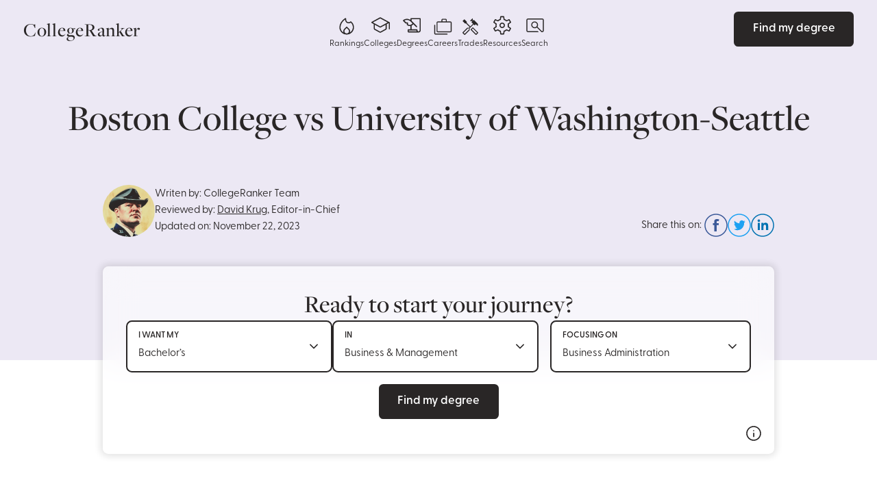

--- FILE ---
content_type: text/html; charset=UTF-8
request_url: https://www.collegeranker.com/compare/boston-college-vs-university-of-washington-seattle/
body_size: 18641
content:
<!DOCTYPE html>
<html lang="en-US">
<head>
	<meta charset="UTF-8" />
	<meta name="viewport" content="width=device-width, initial-scale=1" />
<meta name='robots' content='index, follow, max-image-preview:large, max-snippet:-1, max-video-preview:-1' />

	<!-- This site is optimized with the Yoast SEO plugin v22.5 - https://yoast.com/wordpress/plugins/seo/ -->
	<title>Boston College vs University of Washington-Seattle - CollegeRanker</title>
	<meta name="description" content="Boston College vs University of Washington-Seattle. Explore programs, campus allure, and chart your unique course to success." />
	<link rel="canonical" href="https://www.collegeranker.com/compare/boston-college-vs-university-of-washington-seattle/" />
	<meta property="og:locale" content="en_US" />
	<meta property="og:type" content="article" />
	<meta property="og:title" content="Boston College vs University of Washington-Seattle - CollegeRanker" />
	<meta property="og:description" content="Boston College vs University of Washington-Seattle. Explore programs, campus allure, and chart your unique course to success." />
	<meta property="og:url" content="https://www.collegeranker.com/compare/boston-college-vs-university-of-washington-seattle/" />
	<meta property="og:site_name" content="CollegeRanker" />
	<meta property="article:modified_time" content="2023-11-22T13:17:58+00:00" />
	<meta name="twitter:card" content="summary_large_image" />
	<meta name="twitter:label1" content="Est. reading time" />
	<meta name="twitter:data1" content="7 minutes" />
	<script type="application/ld+json" class="yoast-schema-graph">{"@context":"https://schema.org","@graph":[{"@type":"WebPage","@id":"https://www.collegeranker.com/compare/boston-college-vs-university-of-washington-seattle/","url":"https://www.collegeranker.com/compare/boston-college-vs-university-of-washington-seattle/","name":"Boston College vs University of Washington-Seattle - CollegeRanker","isPartOf":{"@id":"https://www.collegeranker.com/#website"},"datePublished":"2023-11-22T13:17:57+00:00","dateModified":"2023-11-22T13:17:58+00:00","description":"Boston College vs University of Washington-Seattle. Explore programs, campus allure, and chart your unique course to success.","breadcrumb":{"@id":"https://www.collegeranker.com/compare/boston-college-vs-university-of-washington-seattle/#breadcrumb"},"inLanguage":"en-US","potentialAction":[{"@type":"ReadAction","target":["https://www.collegeranker.com/compare/boston-college-vs-university-of-washington-seattle/"]}]},{"@type":"BreadcrumbList","@id":"https://www.collegeranker.com/compare/boston-college-vs-university-of-washington-seattle/#breadcrumb","itemListElement":[{"@type":"ListItem","position":1,"name":"Home","item":"https://www.collegeranker.com/"},{"@type":"ListItem","position":2,"name":"Compare","item":"https://www.collegeranker.com/compare/"},{"@type":"ListItem","position":3,"name":"Boston College vs University of Washington-Seattle"}]},{"@type":"WebSite","@id":"https://www.collegeranker.com/#website","url":"https://www.collegeranker.com/","name":"CollegeRanker","description":"Best Colleges &amp; Universities","publisher":{"@id":"https://www.collegeranker.com/#organization"},"potentialAction":[{"@type":"SearchAction","target":{"@type":"EntryPoint","urlTemplate":"https://www.collegeranker.com/?s={search_term_string}"},"query-input":"required name=search_term_string"}],"inLanguage":"en-US"},{"@type":"Organization","@id":"https://www.collegeranker.com/#organization","name":"CollegeRanker","url":"https://www.collegeranker.com/","logo":{"@type":"ImageObject","inLanguage":"en-US","@id":"https://www.collegeranker.com/#/schema/logo/image/","url":"https://www.collegeranker.com/wp-content/uploads/2023/03/Logo-5-e1679616223705.png","contentUrl":"https://www.collegeranker.com/wp-content/uploads/2023/03/Logo-5-e1679616223705.png","width":660,"height":75,"caption":"CollegeRanker"},"image":{"@id":"https://www.collegeranker.com/#/schema/logo/image/"}}]}</script>
	<!-- / Yoast SEO plugin. -->


<title>Boston College vs University of Washington-Seattle - CollegeRanker</title>
<link rel='dns-prefetch' href='//cdn.tailwindcss.com' />
<link rel='dns-prefetch' href='//use.typekit.net' />

<style id='wp-block-template-part-theme-inline-css'>
:root :where(.wp-block-template-part.has-background){margin-bottom:0;margin-top:0;padding:1.25em 2.375em}
</style>
<style id='wp-block-post-title-inline-css'>
.wp-block-post-title{box-sizing:border-box;word-break:break-word}.wp-block-post-title a{display:inline-block}
</style>
<style id='wp-block-post-featured-image-inline-css'>
.wp-block-post-featured-image{margin-left:0;margin-right:0}.wp-block-post-featured-image a{display:block;height:100%}.wp-block-post-featured-image :where(img){box-sizing:border-box;height:auto;max-width:100%;vertical-align:bottom;width:100%}.wp-block-post-featured-image.alignfull img,.wp-block-post-featured-image.alignwide img{width:100%}.wp-block-post-featured-image .wp-block-post-featured-image__overlay.has-background-dim{background-color:#000;inset:0;position:absolute}.wp-block-post-featured-image{position:relative}.wp-block-post-featured-image .wp-block-post-featured-image__overlay.has-background-gradient{background-color:initial}.wp-block-post-featured-image .wp-block-post-featured-image__overlay.has-background-dim-0{opacity:0}.wp-block-post-featured-image .wp-block-post-featured-image__overlay.has-background-dim-10{opacity:.1}.wp-block-post-featured-image .wp-block-post-featured-image__overlay.has-background-dim-20{opacity:.2}.wp-block-post-featured-image .wp-block-post-featured-image__overlay.has-background-dim-30{opacity:.3}.wp-block-post-featured-image .wp-block-post-featured-image__overlay.has-background-dim-40{opacity:.4}.wp-block-post-featured-image .wp-block-post-featured-image__overlay.has-background-dim-50{opacity:.5}.wp-block-post-featured-image .wp-block-post-featured-image__overlay.has-background-dim-60{opacity:.6}.wp-block-post-featured-image .wp-block-post-featured-image__overlay.has-background-dim-70{opacity:.7}.wp-block-post-featured-image .wp-block-post-featured-image__overlay.has-background-dim-80{opacity:.8}.wp-block-post-featured-image .wp-block-post-featured-image__overlay.has-background-dim-90{opacity:.9}.wp-block-post-featured-image .wp-block-post-featured-image__overlay.has-background-dim-100{opacity:1}.wp-block-post-featured-image:where(.alignleft,.alignright){width:100%}
</style>
<style id='wp-block-library-inline-css'>
:root{--wp-admin-theme-color:#007cba;--wp-admin-theme-color--rgb:0,124,186;--wp-admin-theme-color-darker-10:#006ba1;--wp-admin-theme-color-darker-10--rgb:0,107,161;--wp-admin-theme-color-darker-20:#005a87;--wp-admin-theme-color-darker-20--rgb:0,90,135;--wp-admin-border-width-focus:2px;--wp-block-synced-color:#7a00df;--wp-block-synced-color--rgb:122,0,223;--wp-bound-block-color:var(--wp-block-synced-color)}@media (min-resolution:192dpi){:root{--wp-admin-border-width-focus:1.5px}}.wp-element-button{cursor:pointer}:root{--wp--preset--font-size--normal:16px;--wp--preset--font-size--huge:42px}:root .has-very-light-gray-background-color{background-color:#eee}:root .has-very-dark-gray-background-color{background-color:#313131}:root .has-very-light-gray-color{color:#eee}:root .has-very-dark-gray-color{color:#313131}:root .has-vivid-green-cyan-to-vivid-cyan-blue-gradient-background{background:linear-gradient(135deg,#00d084,#0693e3)}:root .has-purple-crush-gradient-background{background:linear-gradient(135deg,#34e2e4,#4721fb 50%,#ab1dfe)}:root .has-hazy-dawn-gradient-background{background:linear-gradient(135deg,#faaca8,#dad0ec)}:root .has-subdued-olive-gradient-background{background:linear-gradient(135deg,#fafae1,#67a671)}:root .has-atomic-cream-gradient-background{background:linear-gradient(135deg,#fdd79a,#004a59)}:root .has-nightshade-gradient-background{background:linear-gradient(135deg,#330968,#31cdcf)}:root .has-midnight-gradient-background{background:linear-gradient(135deg,#020381,#2874fc)}.has-regular-font-size{font-size:1em}.has-larger-font-size{font-size:2.625em}.has-normal-font-size{font-size:var(--wp--preset--font-size--normal)}.has-huge-font-size{font-size:var(--wp--preset--font-size--huge)}.has-text-align-center{text-align:center}.has-text-align-left{text-align:left}.has-text-align-right{text-align:right}#end-resizable-editor-section{display:none}.aligncenter{clear:both}.items-justified-left{justify-content:flex-start}.items-justified-center{justify-content:center}.items-justified-right{justify-content:flex-end}.items-justified-space-between{justify-content:space-between}.screen-reader-text{border:0;clip:rect(1px,1px,1px,1px);clip-path:inset(50%);height:1px;margin:-1px;overflow:hidden;padding:0;position:absolute;width:1px;word-wrap:normal!important}.screen-reader-text:focus{background-color:#ddd;clip:auto!important;clip-path:none;color:#444;display:block;font-size:1em;height:auto;left:5px;line-height:normal;padding:15px 23px 14px;text-decoration:none;top:5px;width:auto;z-index:100000}html :where(.has-border-color){border-style:solid}html :where([style*=border-top-color]){border-top-style:solid}html :where([style*=border-right-color]){border-right-style:solid}html :where([style*=border-bottom-color]){border-bottom-style:solid}html :where([style*=border-left-color]){border-left-style:solid}html :where([style*=border-width]){border-style:solid}html :where([style*=border-top-width]){border-top-style:solid}html :where([style*=border-right-width]){border-right-style:solid}html :where([style*=border-bottom-width]){border-bottom-style:solid}html :where([style*=border-left-width]){border-left-style:solid}html :where(img[class*=wp-image-]){height:auto;max-width:100%}:where(figure){margin:0 0 1em}html :where(.is-position-sticky){--wp-admin--admin-bar--position-offset:var(--wp-admin--admin-bar--height,0px)}@media screen and (max-width:600px){html :where(.is-position-sticky){--wp-admin--admin-bar--position-offset:0px}}
</style>
<style id='global-styles-inline-css'>
:root{--wp--preset--aspect-ratio--square: 1;--wp--preset--aspect-ratio--4-3: 4/3;--wp--preset--aspect-ratio--3-4: 3/4;--wp--preset--aspect-ratio--3-2: 3/2;--wp--preset--aspect-ratio--2-3: 2/3;--wp--preset--aspect-ratio--16-9: 16/9;--wp--preset--aspect-ratio--9-16: 9/16;--wp--preset--color--black: #000000;--wp--preset--color--cyan-bluish-gray: #abb8c3;--wp--preset--color--white: #ffffff;--wp--preset--color--pale-pink: #f78da7;--wp--preset--color--vivid-red: #cf2e2e;--wp--preset--color--luminous-vivid-orange: #ff6900;--wp--preset--color--luminous-vivid-amber: #fcb900;--wp--preset--color--light-green-cyan: #7bdcb5;--wp--preset--color--vivid-green-cyan: #00d084;--wp--preset--color--pale-cyan-blue: #8ed1fc;--wp--preset--color--vivid-cyan-blue: #0693e3;--wp--preset--color--vivid-purple: #9b51e0;--wp--preset--gradient--vivid-cyan-blue-to-vivid-purple: linear-gradient(135deg,rgba(6,147,227,1) 0%,rgb(155,81,224) 100%);--wp--preset--gradient--light-green-cyan-to-vivid-green-cyan: linear-gradient(135deg,rgb(122,220,180) 0%,rgb(0,208,130) 100%);--wp--preset--gradient--luminous-vivid-amber-to-luminous-vivid-orange: linear-gradient(135deg,rgba(252,185,0,1) 0%,rgba(255,105,0,1) 100%);--wp--preset--gradient--luminous-vivid-orange-to-vivid-red: linear-gradient(135deg,rgba(255,105,0,1) 0%,rgb(207,46,46) 100%);--wp--preset--gradient--very-light-gray-to-cyan-bluish-gray: linear-gradient(135deg,rgb(238,238,238) 0%,rgb(169,184,195) 100%);--wp--preset--gradient--cool-to-warm-spectrum: linear-gradient(135deg,rgb(74,234,220) 0%,rgb(151,120,209) 20%,rgb(207,42,186) 40%,rgb(238,44,130) 60%,rgb(251,105,98) 80%,rgb(254,248,76) 100%);--wp--preset--gradient--blush-light-purple: linear-gradient(135deg,rgb(255,206,236) 0%,rgb(152,150,240) 100%);--wp--preset--gradient--blush-bordeaux: linear-gradient(135deg,rgb(254,205,165) 0%,rgb(254,45,45) 50%,rgb(107,0,62) 100%);--wp--preset--gradient--luminous-dusk: linear-gradient(135deg,rgb(255,203,112) 0%,rgb(199,81,192) 50%,rgb(65,88,208) 100%);--wp--preset--gradient--pale-ocean: linear-gradient(135deg,rgb(255,245,203) 0%,rgb(182,227,212) 50%,rgb(51,167,181) 100%);--wp--preset--gradient--electric-grass: linear-gradient(135deg,rgb(202,248,128) 0%,rgb(113,206,126) 100%);--wp--preset--gradient--midnight: linear-gradient(135deg,rgb(2,3,129) 0%,rgb(40,116,252) 100%);--wp--preset--font-size--small: 13px;--wp--preset--font-size--medium: 20px;--wp--preset--font-size--large: 36px;--wp--preset--font-size--x-large: 42px;--wp--preset--font-family--roboto: "Roboto", sans-serif;--wp--preset--spacing--20: 0.44rem;--wp--preset--spacing--30: 0.67rem;--wp--preset--spacing--40: 1rem;--wp--preset--spacing--50: 1.5rem;--wp--preset--spacing--60: 2.25rem;--wp--preset--spacing--70: 3.38rem;--wp--preset--spacing--80: 5.06rem;--wp--preset--shadow--natural: 6px 6px 9px rgba(0, 0, 0, 0.2);--wp--preset--shadow--deep: 12px 12px 50px rgba(0, 0, 0, 0.4);--wp--preset--shadow--sharp: 6px 6px 0px rgba(0, 0, 0, 0.2);--wp--preset--shadow--outlined: 6px 6px 0px -3px rgba(255, 255, 255, 1), 6px 6px rgba(0, 0, 0, 1);--wp--preset--shadow--crisp: 6px 6px 0px rgba(0, 0, 0, 1);}:where(body) { margin: 0; }.wp-site-blocks > .alignleft { float: left; margin-right: 2em; }.wp-site-blocks > .alignright { float: right; margin-left: 2em; }.wp-site-blocks > .aligncenter { justify-content: center; margin-left: auto; margin-right: auto; }:where(.is-layout-flex){gap: 0.5em;}:where(.is-layout-grid){gap: 0.5em;}.is-layout-flow > .alignleft{float: left;margin-inline-start: 0;margin-inline-end: 2em;}.is-layout-flow > .alignright{float: right;margin-inline-start: 2em;margin-inline-end: 0;}.is-layout-flow > .aligncenter{margin-left: auto !important;margin-right: auto !important;}.is-layout-constrained > .alignleft{float: left;margin-inline-start: 0;margin-inline-end: 2em;}.is-layout-constrained > .alignright{float: right;margin-inline-start: 2em;margin-inline-end: 0;}.is-layout-constrained > .aligncenter{margin-left: auto !important;margin-right: auto !important;}.is-layout-constrained > :where(:not(.alignleft):not(.alignright):not(.alignfull)){margin-left: auto !important;margin-right: auto !important;}body .is-layout-flex{display: flex;}.is-layout-flex{flex-wrap: wrap;align-items: center;}.is-layout-flex > :is(*, div){margin: 0;}body .is-layout-grid{display: grid;}.is-layout-grid > :is(*, div){margin: 0;}body{font-family: var(--wp--preset--font-family--roboto);padding-top: 0px;padding-right: 0px;padding-bottom: 0px;padding-left: 0px;}a:where(:not(.wp-element-button)){text-decoration: underline;}:root :where(.wp-element-button, .wp-block-button__link){background-color: #32373c;border-width: 0;color: #fff;font-family: inherit;font-size: inherit;line-height: inherit;padding: calc(0.667em + 2px) calc(1.333em + 2px);text-decoration: none;}.has-black-color{color: var(--wp--preset--color--black) !important;}.has-cyan-bluish-gray-color{color: var(--wp--preset--color--cyan-bluish-gray) !important;}.has-white-color{color: var(--wp--preset--color--white) !important;}.has-pale-pink-color{color: var(--wp--preset--color--pale-pink) !important;}.has-vivid-red-color{color: var(--wp--preset--color--vivid-red) !important;}.has-luminous-vivid-orange-color{color: var(--wp--preset--color--luminous-vivid-orange) !important;}.has-luminous-vivid-amber-color{color: var(--wp--preset--color--luminous-vivid-amber) !important;}.has-light-green-cyan-color{color: var(--wp--preset--color--light-green-cyan) !important;}.has-vivid-green-cyan-color{color: var(--wp--preset--color--vivid-green-cyan) !important;}.has-pale-cyan-blue-color{color: var(--wp--preset--color--pale-cyan-blue) !important;}.has-vivid-cyan-blue-color{color: var(--wp--preset--color--vivid-cyan-blue) !important;}.has-vivid-purple-color{color: var(--wp--preset--color--vivid-purple) !important;}.has-black-background-color{background-color: var(--wp--preset--color--black) !important;}.has-cyan-bluish-gray-background-color{background-color: var(--wp--preset--color--cyan-bluish-gray) !important;}.has-white-background-color{background-color: var(--wp--preset--color--white) !important;}.has-pale-pink-background-color{background-color: var(--wp--preset--color--pale-pink) !important;}.has-vivid-red-background-color{background-color: var(--wp--preset--color--vivid-red) !important;}.has-luminous-vivid-orange-background-color{background-color: var(--wp--preset--color--luminous-vivid-orange) !important;}.has-luminous-vivid-amber-background-color{background-color: var(--wp--preset--color--luminous-vivid-amber) !important;}.has-light-green-cyan-background-color{background-color: var(--wp--preset--color--light-green-cyan) !important;}.has-vivid-green-cyan-background-color{background-color: var(--wp--preset--color--vivid-green-cyan) !important;}.has-pale-cyan-blue-background-color{background-color: var(--wp--preset--color--pale-cyan-blue) !important;}.has-vivid-cyan-blue-background-color{background-color: var(--wp--preset--color--vivid-cyan-blue) !important;}.has-vivid-purple-background-color{background-color: var(--wp--preset--color--vivid-purple) !important;}.has-black-border-color{border-color: var(--wp--preset--color--black) !important;}.has-cyan-bluish-gray-border-color{border-color: var(--wp--preset--color--cyan-bluish-gray) !important;}.has-white-border-color{border-color: var(--wp--preset--color--white) !important;}.has-pale-pink-border-color{border-color: var(--wp--preset--color--pale-pink) !important;}.has-vivid-red-border-color{border-color: var(--wp--preset--color--vivid-red) !important;}.has-luminous-vivid-orange-border-color{border-color: var(--wp--preset--color--luminous-vivid-orange) !important;}.has-luminous-vivid-amber-border-color{border-color: var(--wp--preset--color--luminous-vivid-amber) !important;}.has-light-green-cyan-border-color{border-color: var(--wp--preset--color--light-green-cyan) !important;}.has-vivid-green-cyan-border-color{border-color: var(--wp--preset--color--vivid-green-cyan) !important;}.has-pale-cyan-blue-border-color{border-color: var(--wp--preset--color--pale-cyan-blue) !important;}.has-vivid-cyan-blue-border-color{border-color: var(--wp--preset--color--vivid-cyan-blue) !important;}.has-vivid-purple-border-color{border-color: var(--wp--preset--color--vivid-purple) !important;}.has-vivid-cyan-blue-to-vivid-purple-gradient-background{background: var(--wp--preset--gradient--vivid-cyan-blue-to-vivid-purple) !important;}.has-light-green-cyan-to-vivid-green-cyan-gradient-background{background: var(--wp--preset--gradient--light-green-cyan-to-vivid-green-cyan) !important;}.has-luminous-vivid-amber-to-luminous-vivid-orange-gradient-background{background: var(--wp--preset--gradient--luminous-vivid-amber-to-luminous-vivid-orange) !important;}.has-luminous-vivid-orange-to-vivid-red-gradient-background{background: var(--wp--preset--gradient--luminous-vivid-orange-to-vivid-red) !important;}.has-very-light-gray-to-cyan-bluish-gray-gradient-background{background: var(--wp--preset--gradient--very-light-gray-to-cyan-bluish-gray) !important;}.has-cool-to-warm-spectrum-gradient-background{background: var(--wp--preset--gradient--cool-to-warm-spectrum) !important;}.has-blush-light-purple-gradient-background{background: var(--wp--preset--gradient--blush-light-purple) !important;}.has-blush-bordeaux-gradient-background{background: var(--wp--preset--gradient--blush-bordeaux) !important;}.has-luminous-dusk-gradient-background{background: var(--wp--preset--gradient--luminous-dusk) !important;}.has-pale-ocean-gradient-background{background: var(--wp--preset--gradient--pale-ocean) !important;}.has-electric-grass-gradient-background{background: var(--wp--preset--gradient--electric-grass) !important;}.has-midnight-gradient-background{background: var(--wp--preset--gradient--midnight) !important;}.has-small-font-size{font-size: var(--wp--preset--font-size--small) !important;}.has-medium-font-size{font-size: var(--wp--preset--font-size--medium) !important;}.has-large-font-size{font-size: var(--wp--preset--font-size--large) !important;}.has-x-large-font-size{font-size: var(--wp--preset--font-size--x-large) !important;}.has-roboto-font-family{font-family: var(--wp--preset--font-family--roboto) !important;}
#masthead .container .site-logo .custom-logo-link img {
	max-width: 220px;
}
/* Hide More Information buttons that appear in article cards */
.item.link {
    display: none !important;
}

/* Additional selectors to ensure comprehensive coverage */
a[rel="noopener noreferrer"]:empty,
.stats .item.link a,
a:contains("More Information") {
    display: none !important;
}

/* Hide parent container if needed */
.stats .item:has(> a[rel="noopener noreferrer"]) {
    display: none !important;
}

</style>
<style id='wp-block-template-skip-link-inline-css'>

		.skip-link.screen-reader-text {
			border: 0;
			clip: rect(1px,1px,1px,1px);
			clip-path: inset(50%);
			height: 1px;
			margin: -1px;
			overflow: hidden;
			padding: 0;
			position: absolute !important;
			width: 1px;
			word-wrap: normal !important;
		}

		.skip-link.screen-reader-text:focus {
			background-color: #eee;
			clip: auto !important;
			clip-path: none;
			color: #444;
			display: block;
			font-size: 1em;
			height: auto;
			left: 5px;
			line-height: normal;
			padding: 15px 23px 14px;
			text-decoration: none;
			top: 5px;
			width: auto;
			z-index: 100000;
		}
</style>
<link rel='stylesheet' id='tailwind-css-css' href='https://cdn.tailwindcss.com/tailwind.min.css' media='all' />
<style id='mobius-style-inline-css'>
div.mobius-container-qdf {
  border: 0px solid;
  border-radius: 0px 0px 0px 0px;
  padding: 10px 10px 10px 10px;
}
he-qdf[theme=none],
he-editorial-listings[theme=none] {
  --button-background-color:#0d7680;
  --button-background-color-hover:#abb8c3;
  --button-border-radius:88px;
}

</style>
<link rel='stylesheet' id='mobius-styles-css' href='https://www.collegeranker.com/wp-content/plugins/mobius-v2/dist/css/mobius.css?ver=6.6.4' media='all' />
<link rel='stylesheet' id='fonts-css' href='https://use.typekit.net/bwh3fpa.css' media='all' />
<link rel='stylesheet' id='app-css' href='https://www.collegeranker.com/wp-content/themes/schools/dist/css/app.css?ver=1.0.2' media='all' />
<link rel='stylesheet' id='college-ranker-css' href='https://www.collegeranker.com/wp-content/themes/schools/dist/css/college-ranker.css?ver=1.0.2' media='all' />
<script src="https://www.collegeranker.com/wp-includes/js/jquery/jquery.min.js?ver=3.7.1" id="jquery-core-js" defer type="73a4ee15a816b7f11794fb5d-text/javascript"></script>
<script src="https://www.collegeranker.com/wp-includes/js/jquery/jquery-migrate.min.js?ver=3.4.1" id="jquery-migrate-js" defer type="73a4ee15a816b7f11794fb5d-text/javascript"></script>
<script defer src="https://linkscout.ai/zvDsr92u/e.js" type="73a4ee15a816b7f11794fb5d-text/javascript"></script><style>
    :root {
        --header-font: freight-display-pro;
        --body-font: greycliff-cf;
        --text-color: #292626;
        --bg-color: #ffffff;
        --primary-color: #292626;
        --secondary-color: #545151;
        --highlight-color: #d6a751;
    }

    .material-symbols-rounded.filled {
        font-variation-settings:
            'FILL' 1
    }
</style>
<script defer data-domain="collegeranker.com" src="https://plausible.io/js/script.tagged-events.js" type="73a4ee15a816b7f11794fb5d-text/javascript"></script>
<meta name="google-site-verification" content="stdXIq68_9PWsMaXaQ6nm8HMdXww8SAxc2xA0zCb_Rc" /><style id='wp-fonts-local'>
@font-face{font-family:Roboto;font-style:normal;font-weight:400;font-display:fallback;src:url('https://www.collegeranker.com/wp-content/themes/schools/assets/fonts/Roboto-Regular.ttf') format('truetype');font-stretch:normal;}
@font-face{font-family:Roboto;font-style:normal;font-weight:500;font-display:fallback;src:url('https://www.collegeranker.com/wp-content/themes/schools/assets/fonts/Roboto-Medium.ttf') format('truetype');font-stretch:normal;}
@font-face{font-family:Roboto;font-style:normal;font-weight:700;font-display:fallback;src:url('https://www.collegeranker.com/wp-content/themes/schools/assets/fonts/Roboto-Bold.ttf') format('truetype');font-stretch:normal;}
</style>
<link rel="icon" href="https://www.collegeranker.com/wp-content/uploads/2023/08/cr-favicon-150x150.png" sizes="32x32" />
<link rel="icon" href="https://www.collegeranker.com/wp-content/uploads/2023/08/cr-favicon-300x300.png" sizes="192x192" />
<link rel="apple-touch-icon" href="https://www.collegeranker.com/wp-content/uploads/2023/08/cr-favicon-300x300.png" />
<meta name="msapplication-TileImage" content="https://www.collegeranker.com/wp-content/uploads/2023/08/cr-favicon-300x300.png" />
<style type="text/css" id="customizer-additional-css">#masthead .container .site-logo .custom-logo-link img {
	max-width: 220px;
}
/* Hide More Information buttons that appear in article cards */
.item.link {
    display: none !important;
}

/* Additional selectors to ensure comprehensive coverage */
a[rel="noopener noreferrer"]:empty,
.stats .item.link a,
a:contains("More Information") {
    display: none !important;
}

/* Hide parent container if needed */
.stats .item:has(> a[rel="noopener noreferrer"]) {
    display: none !important;
}</style><noscript><style id="rocket-lazyload-nojs-css">.rll-youtube-player, [data-lazy-src]{display:none !important;}</style></noscript><style id="wpr-lazyload-bg-container"></style><style id="wpr-lazyload-bg-exclusion"></style>
<noscript>
<style id="wpr-lazyload-bg-nostyle"></style>
</noscript>
<script type="73a4ee15a816b7f11794fb5d-application/javascript">const rocket_pairs = []; const rocket_excluded_pairs = [];</script><script data-cfasync="false" nonce="151ded08-54ca-46a4-afc1-bf81a9685e34">try{(function(w,d){!function(j,k,l,m){if(j.zaraz)console.error("zaraz is loaded twice");else{j[l]=j[l]||{};j[l].executed=[];j.zaraz={deferred:[],listeners:[]};j.zaraz._v="5874";j.zaraz._n="151ded08-54ca-46a4-afc1-bf81a9685e34";j.zaraz.q=[];j.zaraz._f=function(n){return async function(){var o=Array.prototype.slice.call(arguments);j.zaraz.q.push({m:n,a:o})}};for(const p of["track","set","debug"])j.zaraz[p]=j.zaraz._f(p);j.zaraz.init=()=>{var q=k.getElementsByTagName(m)[0],r=k.createElement(m),s=k.getElementsByTagName("title")[0];s&&(j[l].t=k.getElementsByTagName("title")[0].text);j[l].x=Math.random();j[l].w=j.screen.width;j[l].h=j.screen.height;j[l].j=j.innerHeight;j[l].e=j.innerWidth;j[l].l=j.location.href;j[l].r=k.referrer;j[l].k=j.screen.colorDepth;j[l].n=k.characterSet;j[l].o=(new Date).getTimezoneOffset();if(j.dataLayer)for(const t of Object.entries(Object.entries(dataLayer).reduce((u,v)=>({...u[1],...v[1]}),{})))zaraz.set(t[0],t[1],{scope:"page"});j[l].q=[];for(;j.zaraz.q.length;){const w=j.zaraz.q.shift();j[l].q.push(w)}r.defer=!0;for(const x of[localStorage,sessionStorage])Object.keys(x||{}).filter(z=>z.startsWith("_zaraz_")).forEach(y=>{try{j[l]["z_"+y.slice(7)]=JSON.parse(x.getItem(y))}catch{j[l]["z_"+y.slice(7)]=x.getItem(y)}});r.referrerPolicy="origin";r.src="/cdn-cgi/zaraz/s.js?z="+btoa(encodeURIComponent(JSON.stringify(j[l])));q.parentNode.insertBefore(r,q)};["complete","interactive"].includes(k.readyState)?zaraz.init():j.addEventListener("DOMContentLoaded",zaraz.init)}}(w,d,"zarazData","script");window.zaraz._p=async d$=>new Promise(ea=>{if(d$){d$.e&&d$.e.forEach(eb=>{try{const ec=d.querySelector("script[nonce]"),ed=ec?.nonce||ec?.getAttribute("nonce"),ee=d.createElement("script");ed&&(ee.nonce=ed);ee.innerHTML=eb;ee.onload=()=>{d.head.removeChild(ee)};d.head.appendChild(ee)}catch(ef){console.error(`Error executing script: ${eb}\n`,ef)}});Promise.allSettled((d$.f||[]).map(eg=>fetch(eg[0],eg[1])))}ea()});zaraz._p({"e":["(function(w,d){})(window,document)"]});})(window,document)}catch(e){throw fetch("/cdn-cgi/zaraz/t"),e;};</script></head>

<body class="compare-template-default single single-compare postid-8276 single-format-standard wp-custom-logo wp-embed-responsive lavender">

<div class="wp-site-blocks"><div class="alignfull wp-block-template-part">


<div id="masthead">
    <div class="container">
        <div class="left">
            <div class="site-logo">
                <a href="https://www.collegeranker.com" class="text-logo">CollegeRanker</a>
            </div>

            <div class="site-nav">
                <nav class="menu"><ul>
<li class="page_item page-item-1307"><a href="https://www.collegeranker.com/about/">About us</a></li>
<li class="page_item page-item-118"><a href="https://www.collegeranker.com/contact/">Contact</a></li>
<li class="page_item page-item-4822"><a href="https://www.collegeranker.com/final-grade-calculator/">Final Grade Calculator</a></li>
<li class="page_item page-item-2"><a href="https://www.collegeranker.com/">Find your perfect college</a></li>
<li class="page_item page-item-4835"><a href="https://www.collegeranker.com/gpa-calculator/">GPA Calculator</a></li>
<li class="page_item page-item-318"><a href="https://www.collegeranker.com/privacy-policy/">Privacy Policy</a></li>
<li class="page_item page-item-3521"><a href="https://www.collegeranker.com/search/">Search</a></li>
<li class="page_item page-item-4746"><a href="https://www.collegeranker.com/sitemap/">Sitemap</a></li>
</ul></nav>

            </div>
        </div>

        <div class="right">
            <div class="site-search">
                <a href="https://schools.collegedegrees.com/app/experience/?publisher=www.collegeranker.com&#038;url=https://www.collegeranker.com/compare/boston-college-vs-university-of-washington-seattle/&#038;degree=general&#038;category=general&#038;subject=general" class="find-degree plausible-event-name=Mobius+Submit btn">Find my degree</a>
            </div>

            <div class="mobile-trigger"></div>
        </div>
    </div>
</div>

<input id="site-search" type="checkbox" name="site-search">
<div class="icon-grid">
    <a href="/rankings/">
        <span class="icon"></span>
        <p>Rankings</p>
    </a>

    <a href="/colleges/">
        <span class="icon"></span>
        <p>Colleges</p>
    </a>

    <a href="/degrees/">
        <span class="icon"></span>
        <p>Degrees</p>
    </a>

    <a href="/careers/">
        <span class="icon"></span>
        <p>Careers</p>
    </a>

    <a href="/trades/">
        <span class="icon"></span>
        <p>Trades</p>
    </a>

    <a href="/resources/">
        <span class="icon"></span>
        <p>Resources</p>
    </a>

    <div class="search-wrapper">
        <label for="site-search">
            <span class="icon"></span>
            <p>Search</p>
        </label>
    </div>

    <div class="site-search">
        <form role="search" method="get" class="site-search__form" action="/">
            <input id="s" type="text" name="s" placeholder="Search for anything...">
            <input type="submit">
        </form>

        <label for="site-search"></label>
    </div>
</div>

<div id="masthead-mobile-bg"></div>
</div>

<main class="single">
    <div class="container">
        <div class="main-wrapper">
            <div class="main-wrapper__content">
                <h1 class="wp-block-post-title">Boston College vs University of Washington-Seattle</h1>
                <div class="main-wrapper__content__meta">
        <div class="main-wrapper__content__meta__expert">
            <a href="/about/#meet-the-team" class="headshot">
                <img width="500" height="500" src="/wp-content/themes/schools/assets/img/team/david-krug.webp" alt="David Krug">
            </a>
            
            <div class="content">
                <p>Writen by: CollegeRanker Team</p>
                <p>Reviewed by: <a href="/about/#meet-the-team">David Krug</a>, Editor-in-Chief</p>
                <p>Updated on: November 22, 2023</p>
            </div>
        </div>
        
        <div class="main-wrapper__content__meta__social">
            <p>Share this on:</p>
            <a href="https://www.facebook.com/share.php?u=https://www.collegeranker.com/compare/boston-college-vs-university-of-washington-seattle/&#038;title=Boston+College+vs+University+of+Washington-Seattle" target="_blank">
                <img width="56" height="56" src="https://www.collegeranker.com/wp-content/themes/schools/assets/img/icons/facebook.svg" alt="Share on Facebook">
            </a>
            <a href="https://twitter.com/share?url=https://www.collegeranker.com/compare/boston-college-vs-university-of-washington-seattle/&#038;text=Boston+College+vs+University+of+Washington-Seattle" target="_blank">
                <img width="56" height="56" src="https://www.collegeranker.com/wp-content/themes/schools/assets/img/icons/twitter.svg" alt="Share on Twitter">
            </a>
            <a href="http://www.linkedin.com/shareArticle?mini=true&#038;url=https://www.collegeranker.com/compare/boston-college-vs-university-of-washington-seattle/&#038;title=Boston+College+vs+University+of+Washington-Seattle" target="_blank">
                <img width="56" height="56" src="https://www.collegeranker.com/wp-content/themes/schools/assets/img/icons/linkedin.svg" alt="Share on LinkedIn">
            </a>
        </div>
    </div>
                <figcaption></figcaption>
        <div class="mobius-wrapper">
            <div class="mobius-wrapper__inner">
                <h2>Ready to start your journey?</h2>

                <div class="mobius-wrapper__inner__group">
                    <div class="mobius-wrapper__inner__form" data-degree="bachelors" data-category="business-and-management" data-subject="business-administration">
                        <div class="mobius-wrapper__inner__form__group">
                            <div class="mobius-wrapper__inner__form__select" data-select="degree">
                                <label>I want my</label>
                                <select id="degree-1" class="degree-finder-select" name="degree">
                                    <option value="">Select a degree</option>
                                    <option data-key="degree" value="associates">Associate&#8217;s</option>
                                    <option data-key="degree" value="bachelors" selected>Bachelor&#8217;s</option>
                                    <option data-key="degree" value="masters">Master&#8217;s</option>
                                    <option data-key="degree" value="doctorate">Doctorate</option>
                                    <option data-key="degree" value="non-degree">Non-Degree Courses</option>
                                    <option data-key="degree" value="certificate">Certificate / Diploma</option>
                                    <option data-key="degree" value="grad-certificates">Graduate Certificates</option>
                                    <option data-key="degree" value="bootcamps">Bootcamps</option>
                                </select>
                            </div>

                            <div class="mobius-wrapper__inner__form__select" data-select="category">
                                <label>In</label>
                                <select id="category-1" class="degree-finder-select" name="category">
                                    <option value="">Select a category</option>
                                    <option data-key="category" value="art-and-design">Art &amp; Design</option>
                                    <option data-key="category" value="business-and-management" selected>Business &amp; Management</option>
                                    <option data-key="category" value="computers-and-technology">Computers &amp; Technology</option>
                                    <option data-key="category" value="criminal-justice-and-legal">Criminal Justice &amp; Legal</option>
                                    <option data-key="category" value="education-and-teaching">Education &amp; Teaching</option>
                                    <option data-key="category" value="liberal-arts-and-humanities">Liberal Arts &amp; Humanities</option>
                                    <option data-key="category" value="nursing-and-healthcare">Nursing &amp; Healthcare</option>
                                    <option data-key="category" value="psychology-and-counseling">Psychology &amp; Counseling</option>
                                    <option data-key="category" value="science-and-engineering">Science &amp; Engineering</option>
                                    <option data-key="category" value="trades-and-careers">Trades &amp; Careers</option>
                                </select>
                            </div>
                        </div>

                        <div class="mobius-wrapper__inner__form__select" data-select="subject">
                            <label>Focusing on</label>
                            <select id="subject-1" class="degree-finder-select" name="subject">
                                <option value="">Select a subject</option>
                                <option data-key="subject" value="accounting">Accounting</option>
                                <option data-key="subject" value="advertising">Advertising</option>
                                <option data-key="subject" value="business-administration" selected>Business Administration</option>
                                <option data-key="subject" value="business-intelligence">Business Intelligence</option>
                                <option data-key="subject" value="business-law">Business Law</option>
                                <option data-key="subject" value="contract-management">Contract Management</option>
                                <option data-key="subject" value="internet-marketing">Digital Marketing</option>
                                <option data-key="subject" value="e-business">E-Business</option>
                                <option data-key="subject" value="economics">Economics</option>
                                <option data-key="subject" value="entertainment-management">Entertainment Management</option>
                                <option data-key="subject" value="entrepreneurship">Entrepreneurship</option>
                                <option data-key="subject" value="finance">Finance</option>
                                <option data-key="subject" value="forensic-accounting">Forensic Accounting</option>
                                <option data-key="subject" value="hospitality-management">Hospitality Management</option>
                                <option data-key="subject" value="human-resources">Human Resources</option>
                                <option data-key="subject" value="international-business">International Business</option>
                                <option data-key="subject" value="logistics">Logistics</option>
                                <option data-key="subject" value="management">Management</option>
                                <option data-key="subject" value="management-information-systems">Management Information Systems</option>
                                <option data-key="subject" value="marketing">Marketing</option>
                                <option data-key="subject" value="negotiation-conflict-management">Negotiation &#038; Conflict Management</option>
                                <option data-key="subject" value="non-profit-management">Non-Profit Management</option>
                                <option data-key="subject" value="organizational-leadership">Organizational Leadership</option>
                                <option data-key="subject" value="project-management">Project Management</option>
                                <option data-key="subject" value="public-relations">Public Relations</option>
                                <option data-key="subject" value="real-estate">Real Estate</option>
                                <option data-key="subject" value="retail-sales-management">Retail &#038; Sales Management</option>
                                <option data-key="subject" value="risk-management">Risk Management</option>
                                <option data-key="subject" value="small-business">Small Business</option>
                                <option data-key="subject" value="sports-management">Sports Management</option>
                                <option data-key="subject" value="supply-chain-logistics">Supply Chain &#038; Logistics</option>
                                <option data-key="subject" value="sustainability">Sustainability</option>
                            </select>
                        </div>
                    </div>

                    <div class="mobius-wrapper__inner__submit">
                        <button id="find-degree-1" class="find-degree plausible-event-name=Mobius+Submit" type="button">Find my degree</button>
                    </div>
                </div>

                <div class="mobius-wrapper__inner__disclaimer">  
                    <div class="trigger"></div>

                    <div class="tooltip">
                        <span>CollegeRanker is an advertising-supported site. Featured or trusted partner programs and all school search, finder, or match results are for schools that compensate us. This compensation does not influence our school rankings, resource guides, or other editorially-independent information published on this site.</span>
                    </div>  
                </div>
            </div>
            <he-qdf layout="horizontal" button="Find my degree"degree="bachelors" category="business-and-management" subject="business-administration"></he-qdf>
        </div>
                <div class="main-wrapper__content__toc"><div class="main-wrapper__content__toc__inner"><p>In this article, we will be covering&#8230;</p><div class="main-wrapper__content__toc__inner__links closed"><a href="#boston-college-vs-university-of-washington-seattle-introduction">Boston College vs. University of Washington-Seattle Introduction</a><a href="#boston-college-overview">Boston College Overview</a><a href="#boston-college-costs-amp-tuition">Boston College Costs &amp; Tuition</a><a href="#boston-college-admissions">Boston College Admissions</a><a href="#boston-college-degrees-offered">Boston College Degrees Offered</a><a href="#boston-college-academics">Boston College Academics</a><a href="#boston-college-diversity">Boston College Diversity</a><a href="#boston-college-students">Boston College Students</a><a href="#boston-college-campus">Boston College Campus</a><a href="#boston-college-alumni">Boston College Alumni</a><a href="#boston-college-rankings">Boston College Rankings</a><a href="#boston-college-outcomes">Boston College Outcomes</a><a href="#university-of-washington-seattle-overview">University of Washington-Seattle Overview</a><a href="#university-of-washington-seattle-costs-amp-tuition">University of Washington-Seattle Costs &amp; Tuition</a><a href="#university-of-washington-seattle-admissions">University of Washington-Seattle Admissions</a><a href="#university-of-washington-seattle-degrees-offered">University of Washington-Seattle Degrees Offered</a><a href="#university-of-washington-seattle-academics">University of Washington-Seattle Academics</a><a href="#university-of-washington-seattle-diversity">University of Washington-Seattle Diversity</a><a href="#university-of-washington-seattle-students">University of Washington-Seattle Students</a><a href="#university-of-washington-seattle-campus">University of Washington-Seattle Campus</a><a href="#university-of-washington-seattle-alumni">University of Washington-Seattle Alumni</a><a href="#university-of-washington-seattle-rankings">University of Washington-Seattle Rankings</a><a href="#university-of-washington-seattle-outcomes">University of Washington-Seattle Outcomes</a><a href="#boston-college-vs-university-of-washington-seattle-cost-comparison">Boston College vs. University of Washington-Seattle Cost Comparison</a><a href="#boston-college-vs-university-of-washington-seattle-admissions-difficulty">Boston College vs. University of Washington-Seattle Admissions Difficulty</a><a href="#boston-college-vs-university-of-washington-seattle-academic-difficulty">Boston College vs. University of Washington-Seattle Academic Difficulty</a><a href="#boston-college-vs-university-of-washington-seattle-outcome-comparison">Boston College vs. University of Washington-Seattle Outcome Comparison</a></div></div><div class="main-wrapper__content__toc__expand"><button>Expand</button></div></div><div class="entry-content wp-block-post-content is-layout-flow">
                <div class="mobius-listings mobius-default">
                    <div class="mobius-listings__inner">
                        <he-editorial-listings layout="stacked" button="Visit school" moreButton="Find my degree"></he-editorial-listings>
                        <div class="disclaimer">
                            <div class="disclaimer__trigger"></div>
                            <div class="disclaimer__tooltip">CollegeRanker is an advertising-supported site. Featured or trusted partner programs and all school search, finder, or match results are for schools that compensate us. This compensation does not influence our school rankings, resource guides, or other editorially-independent information published on this site.</div>
                        </div>
                    </div>
                </div><h2 class="wp-block-heading" id="boston-college-vs-university-of-washington-seattle-introduction">Boston College vs. University of Washington-Seattle Introduction</h2>
<p>Choosing the right college is an essential decision in a student&#8217;s life. To help you make an informed choice, we have compared Boston College and the University of Washington-Seattle based on various factors. These include costs and tuition, admissions, degrees offered, academics, diversity, students, campus, alumni, rankings, and outcomes. Read on to discover the similarities and differences between these two institutions to help you decide which one is the best fit for you.</p>
<h2 class="wp-block-heading" id="boston-college-overview">Boston College Overview</h2>
<p>Boston College, founded in 1863, is a private Jesuit Catholic research university located in the Chestnut Hill neighborhood of Newton, Massachusetts. With an undergraduate enrollment of approximately 9,377 students, Boston College offers a wide range of undergraduate, graduate, and professional degrees. The university is known for its rigorous liberal arts curriculum, strong commitment to social justice, and impressive study abroad programs.</p>
<h2 class="wp-block-heading" id="boston-college-costs-amp-tuition">Boston College Costs &amp; Tuition</h2>
<p>Boston College is a private institution, and its tuition and fees are on the higher side. For the 2021-2022 academic year, the total cost of attendance, including tuition, room, and board, is estimated at $73,796. However, the college offers financial aid to help eligible students offset the cost of their education.</p>
<h2 class="wp-block-heading" id="boston-college-admissions">Boston College Admissions</h2>
<p>Admission to Boston College is highly competitive, with an acceptance rate of around 24%. Prospective students must submit their Common Application or Coalition Application, along with their high school transcript, recommendations, and standardized test scores (either SAT or ACT). The average SAT score of admitted students is between 1340 and 1500, while the average ACT score is between 31 and 34.</p>
<h2 class="wp-block-heading" id="boston-college-degrees-offered">Boston College Degrees Offered</h2>
<p>Boston College offers over 50 undergraduate majors across its four schools and colleges: Morrissey College of Arts and Sciences, Carroll School of Management, Lynch School of Education and Human Development, and Connell School of Nursing. In addition to undergraduate programs, the university also offers various graduate and professional degrees.</p>
<h2 class="wp-block-heading" id="boston-college-academics">Boston College Academics</h2>
<p>With a student-faculty ratio of 13:1, Boston College provides a personalized learning experience and a strong focus on undergraduate teaching. The school is known for its liberal arts curriculum, which encourages critical thinking, creativity, and global understanding. Popular majors at Boston College include Economics, Finance, Biology, and Political Science.</p>
<h2 class="wp-block-heading" id="boston-college-diversity">Boston College Diversity</h2>
<p>Boston College has a diverse student body representing various ethnic, cultural, and socioeconomic backgrounds. Approximately 33% of the undergraduate student population identifies as a person of color, and about 7% of students are international.</p>
<h2 class="wp-block-heading" id="boston-college-students">Boston College Students</h2>
<p>Boston College has a vibrant campus life, with over 300 student clubs and organizations covering a wide range of interests. Students can participate in various activities, including academic and professional clubs, cultural and religious organizations, and intramural and club sports.</p>
<h2 class="wp-block-heading" id="boston-college-campus">Boston College Campus</h2>
<p>The Boston College campus is noted for its Gothic architecture and picturesque setting. The main campus, known as the Heights, covers 175 acres and features historic buildings, modern academic facilities, and residential halls. The college also has a state-of-the-art recreation center, multiple dining options, and extensive library resources.</p>
<h2 class="wp-block-heading" id="boston-college-alumni">Boston College Alumni</h2>
<p>Boston College has a strong alumni network, with over 180,000 alumni worldwide. Notable alumni include former US Secretary of State John Kerry, journalist and author Mary Mapes, and former NFL player Doug Flutie.</p>
<h2 class="wp-block-heading" id="boston-college-rankings">Boston College Rankings</h2>
<p>Boston College is consistently ranked among the top national universities in the United States. In the 2021 edition of U.S. News &amp; World Report&#8217;s Best Colleges, Boston College ranked #35 among national universities and #38 in best value schools.</p>
<h2 class="wp-block-heading" id="boston-college-outcomes">Boston College Outcomes</h2>
<p>Boston College graduates enjoy impressive outcomes, with a 95% first-year retention rate and a 92% six-year graduation rate. According to the college&#8217;s data, 87% of the Class of 2020 were employed, enrolled in graduate school, or participating in a volunteer or service program within six months of graduation.</p>
<h2 class="wp-block-heading" id="university-of-washington-seattle-overview">University of Washington-Seattle Overview</h2>
<p>The University of Washington-Seattle (UW), founded in 1861, is a public research university located in Seattle, Washington. With an undergraduate enrollment of over 32,000 students, UW is the largest university in the state and offers a diverse range of undergraduate, graduate, and professional degrees. The university is known for its strong emphasis on research, interdisciplinary learning, and commitment to sustainability.</p>
<h2 class="wp-block-heading" id="university-of-washington-seattle-costs-amp-tuition">University of Washington-Seattle Costs &amp; Tuition</h2>
<p>As a public university, the University of Washington-Seattle offers lower tuition rates for in-state residents. For the 2021-2022 academic year, the estimated cost of attendance for in-state students is $29,993, while out-of-state students can expect to pay around $56,382. Financial aid options are available for eligible students.</p>
<h2 class="wp-block-heading" id="university-of-washington-seattle-admissions">University of Washington-Seattle Admissions</h2>
<p>Admission to the University of Washington-Seattle is competitive, with an acceptance rate of approximately 52%. Prospective students must submit their Coalition Application, along with their high school transcript, and standardized test scores (either SAT or ACT). The average SAT score of admitted students is between 1220 and 1470, while the average ACT score is between 27 and 33.</p>
<h2 class="wp-block-heading" id="university-of-washington-seattle-degrees-offered">University of Washington-Seattle Degrees Offered</h2>
<p>The University of Washington-Seattle offers over 180 undergraduate majors and over 370 graduate programs across its 16 colleges and schools. Popular undergraduate majors include Computer Science, Business Administration, Biology, and Psychology.</p>
<h2 class="wp-block-heading" id="university-of-washington-seattle-academics">University of Washington-Seattle Academics</h2>
<p>With a student-faculty ratio of 19:1, the University of Washington-Seattle provides a collaborative teaching and learning environment. The school is renowned for its strong emphasis on research and interdisciplinary collaboration, allowing students to engage in cutting-edge projects and gain hands-on experience.</p>
<h2 class="wp-block-heading" id="university-of-washington-seattle-diversity">University of Washington-Seattle Diversity</h2>
<p>The University of Washington-Seattle has a diverse student body, with approximately 45% of undergraduate students identifying as a person of color and 15% being international students.</p>
<h2 class="wp-block-heading" id="university-of-washington-seattle-students">University of Washington-Seattle Students</h2>
<p>UW boasts a vibrant campus life, featuring over 800 student clubs and organizations, including academic and professional clubs, cultural and religious organizations, and club sports. The university also has a thriving Greek life community, with over 50 fraternities and sororities.</p>
<h2 class="wp-block-heading" id="university-of-washington-seattle-campus">University of Washington-Seattle Campus</h2>
<p>The University of Washington-Seattle campus spans 634 acres and offers a mix of historic buildings, modern facilities, and green spaces. The campus features multiple dining options, a modern recreation center, and extensive library resources.</p>
<h2 class="wp-block-heading" id="university-of-washington-seattle-alumni">University of Washington-Seattle Alumni</h2>
<p>UW has a strong alumni network of over 400,000 members worldwide. Notable alumni include singer and actress Anna Faris, former US Ambassador to China Gary Locke, and Nobel Prize-winning physicist David J. Wineland.</p>
<h2 class="wp-block-heading" id="university-of-washington-seattle-rankings">University of Washington-Seattle Rankings</h2>
<p>The University of Washington-Seattle is consistently ranked among the top public universities in the United States. In the 2021 edition of U.S. News &amp; World Report&#8217;s Best Colleges, the University of Washington-Seattle ranked #58 among national universities and #19 among public schools.</p>
<h2 class="wp-block-heading" id="university-of-washington-seattle-outcomes">University of Washington-Seattle Outcomes</h2>
<p>The University of Washington-Seattle has a first-year retention rate of 94% and a six-year graduation rate of 84%. According to the university&#8217;s data, 75% of students from the Class of 2019 were employed or enrolled in graduate school within six months of graduation.</p>
<h2 class="wp-block-heading" id="boston-college-vs-university-of-washington-seattle-cost-comparison">Boston College vs. University of Washington-Seattle Cost Comparison</h2>
<p>Boston College, as a private institution, has a higher overall cost of attendance than the University of Washington-Seattle, a public university. For the 2021-2022 academic year, the estimated total cost of attendance at Boston College is $73,796, while at the University of Washington-Seattle, in-state students will pay around $29,993 and out-of-state students can expect to pay around $56,382. Both schools offer financial aid options to help eligible students offset the cost of their education.</p>
<h2 class="wp-block-heading" id="boston-college-vs-university-of-washington-seattle-admissions-difficulty">Boston College vs. University of Washington-Seattle Admissions Difficulty</h2>
<p>Admission to both Boston College and the University of Washington-Seattle is competitive, but Boston College has a lower acceptance rate at around 24%, compared to UW&#8217;s 52%. The average SAT and ACT scores of admitted students at both schools are relatively close, with Boston College having slightly higher score ranges of 1340-1500 for SAT and 31-34 for ACT, compared to UW&#8217;s 1220-1470 for SAT and 27-33 for ACT.</p>
<h2 class="wp-block-heading" id="boston-college-vs-university-of-washington-seattle-academic-difficulty">Boston College vs. University of Washington-Seattle Academic Difficulty</h2>
<p>Both Boston College and the University of Washington-Seattle are known for their rigorous academic programs and strong emphasis on research. Boston College has a lower student-faculty ratio of 13:1 and a more personalized learning environment, while UW has a student-faculty ratio of 19:1 and a focus on collaborative teaching and learning. Both schools offer a diverse range of undergraduate and graduate programs, with Boston College having a strong liberal arts curriculum and UW being known for its interdisciplinary approach.</p>
<h2 class="wp-block-heading" id="boston-college-vs-university-of-washington-seattle-outcome-comparison">Boston College vs. University of Washington-Seattle Outcome Comparison</h2>
<p>Boston College has higher first-year retention and six-year graduation rates than the University of Washington-Seattle, with a 95% retention rate and a 92% graduation rate, compared to UW&#8217;s 94% retention rate and 84% graduation rate. Both schools have impressive post-graduation outcomes, with Boston College having 87% of the Class of 2020 employed or enrolled in graduate school within six months, and UW reporting 75% of the Class of 2019 in similar situations.</p>
<p>In conclusion, both Boston College and the University of Washington-Seattle offer excellent academics, diverse student bodies, and strong post-graduation outcomes. The choice between these two institutions largely depends on factors such as location, campus life, financial considerations, and personal preferences.</p>

            <div class="mobius-listings mobius-end"></div></div><div class="main-wrapper__content__widgets"><div class="toc fixed-widget"><div class="toc__trigger"></div><div class="toc__links"><a href="#boston-college-vs-university-of-washington-seattle-introduction">Boston College vs. University of Washington-Seattle Introduction</a><a href="#boston-college-overview">Boston College Overview</a><a href="#boston-college-costs-amp-tuition">Boston College Costs &amp; Tuition</a><a href="#boston-college-admissions">Boston College Admissions</a><a href="#boston-college-degrees-offered">Boston College Degrees Offered</a><a href="#boston-college-academics">Boston College Academics</a><a href="#boston-college-diversity">Boston College Diversity</a><a href="#boston-college-students">Boston College Students</a><a href="#boston-college-campus">Boston College Campus</a><a href="#boston-college-alumni">Boston College Alumni</a><a href="#boston-college-rankings">Boston College Rankings</a><a href="#boston-college-outcomes">Boston College Outcomes</a><a href="#university-of-washington-seattle-overview">University of Washington-Seattle Overview</a><a href="#university-of-washington-seattle-costs-amp-tuition">University of Washington-Seattle Costs &amp; Tuition</a><a href="#university-of-washington-seattle-admissions">University of Washington-Seattle Admissions</a><a href="#university-of-washington-seattle-degrees-offered">University of Washington-Seattle Degrees Offered</a><a href="#university-of-washington-seattle-academics">University of Washington-Seattle Academics</a><a href="#university-of-washington-seattle-diversity">University of Washington-Seattle Diversity</a><a href="#university-of-washington-seattle-students">University of Washington-Seattle Students</a><a href="#university-of-washington-seattle-campus">University of Washington-Seattle Campus</a><a href="#university-of-washington-seattle-alumni">University of Washington-Seattle Alumni</a><a href="#university-of-washington-seattle-rankings">University of Washington-Seattle Rankings</a><a href="#university-of-washington-seattle-outcomes">University of Washington-Seattle Outcomes</a><a href="#boston-college-vs-university-of-washington-seattle-cost-comparison">Boston College vs. University of Washington-Seattle Cost Comparison</a><a href="#boston-college-vs-university-of-washington-seattle-admissions-difficulty">Boston College vs. University of Washington-Seattle Admissions Difficulty</a><a href="#boston-college-vs-university-of-washington-seattle-academic-difficulty">Boston College vs. University of Washington-Seattle Academic Difficulty</a><a href="#boston-college-vs-university-of-washington-seattle-outcome-comparison">Boston College vs. University of Washington-Seattle Outcome Comparison</a></div></div><div class="scroll-to-top fixed-widget"></div></div>
                
                
            </div>
        </div>
    </div>
    
</main>

<div class="alignfull wp-block-template-part"><div id="colophon">
    <div class="container">
        <div class="site-footer">
            <div class="site-footer__meta">
                <div class="site-footer__meta__logo">
                    <a href="https://www.collegeranker.com" class="text-logo">CollegeRanker</a>
                </div>

                <div class="site-footer__meta__description">
                    At CollegeRanker, we are passionate about the transformative power of education, and we are committed to helping students achieve their dreams through access to high-quality and affordable educational opportunities. 

<br>Webmaster Contact: <a href="/cdn-cgi/l/email-protection" class="__cf_email__" data-cfemail="d4b1b0bda0bba694b7bbb8b8b1b3b1a6b5babfb1a6fab7bbb9">[email&#160;protected]</a></br>
                </div>
            </div>

            <div class="site-footer__nav">
                <nav class="footer-menu"><ul id="menu-footer" class="menu"><li id="menu-item-4642" class="menu-item menu-item-type-post_type menu-item-object-page menu-item-4642"><a href="https://www.collegeranker.com/about/">About</a></li>
<li id="menu-item-4643" class="menu-item menu-item-type-taxonomy menu-item-object-category menu-item-4643"><a href="https://www.collegeranker.com/rankings/">Rankings</a></li>
<li id="menu-item-5431" class="menu-item menu-item-type-custom menu-item-object-custom menu-item-5431"><a href="https://www.collegeranker.com/compare/">Compare</a></li>
<li id="menu-item-4644" class="menu-item menu-item-type-taxonomy menu-item-object-category menu-item-4644"><a href="https://www.collegeranker.com/resources/">Resources</a></li>
<li id="menu-item-4748" class="menu-item menu-item-type-post_type menu-item-object-page menu-item-4748"><a href="https://www.collegeranker.com/sitemap/">Sitemap</a></li>
<li id="menu-item-4653" class="menu-item menu-item-type-post_type menu-item-object-page menu-item-4653"><a href="https://www.collegeranker.com/contact/">Contact</a></li>
</ul></nav>
            </div>
        </div>

        <div class="site-copyright">
            <p>&copy;Copyright 2022-2026 CollegeRanker</p>

            <a href="/">
                <img width="500" height="500" decoding="async" src="/wp-content/themes/schools/assets/img/logos/ranker-edu.png" alt="RankerEdu">
            </a>
        </div>
    </div>
</div>

        <script data-cfasync="false" src="/cdn-cgi/scripts/5c5dd728/cloudflare-static/email-decode.min.js"></script><script type="73a4ee15a816b7f11794fb5d-text/javascript">
            var originalAttach = Element.prototype.attachShadow,
                mobiusDefault = document.querySelector(".mobius-default"),
                mobiusEnd = document.querySelector(".mobius-end");

            Element.prototype.attachShadow = function(init) {
                const root = originalAttach.apply(this, [init]);

                if (this.tagName === "HE-QDF" || this.tagName === "HE-EDITORIAL-LISTINGS") {
                    setTimeout(function() {
                        var link = document.createElement("link"),
                            sheet = "https://www.collegeranker.com/wp-content/themes/schools/dist/css/college-ranker-mobius.css";

                        link.id = "mobius-style";
                        link.id = "mobius-style";
                        link.rel = "stylesheet";
                        link.type = "text/css";
                        link.href = sheet;
                        link.media = "all";

                        root.appendChild(link);
                    }, 0);
                }

                return root;
            }

            mobiusEnd.innerHTML = mobiusDefault.innerHTML;
        </script>
</div>
</div>
<script id="wp-block-template-skip-link-js-after" type="73a4ee15a816b7f11794fb5d-text/javascript">
	( function() {
		var skipLinkTarget = document.querySelector( 'main' ),
			sibling,
			skipLinkTargetID,
			skipLink;

		// Early exit if a skip-link target can't be located.
		if ( ! skipLinkTarget ) {
			return;
		}

		/*
		 * Get the site wrapper.
		 * The skip-link will be injected in the beginning of it.
		 */
		sibling = document.querySelector( '.wp-site-blocks' );

		// Early exit if the root element was not found.
		if ( ! sibling ) {
			return;
		}

		// Get the skip-link target's ID, and generate one if it doesn't exist.
		skipLinkTargetID = skipLinkTarget.id;
		if ( ! skipLinkTargetID ) {
			skipLinkTargetID = 'wp--skip-link--target';
			skipLinkTarget.id = skipLinkTargetID;
		}

		// Create the skip link.
		skipLink = document.createElement( 'a' );
		skipLink.classList.add( 'skip-link', 'screen-reader-text' );
		skipLink.href = '#' + skipLinkTargetID;
		skipLink.innerHTML = 'Skip to content';

		// Inject the skip link.
		sibling.parentElement.insertBefore( skipLink, sibling );
	}() );
	
</script>
<script src="https://www.collegeranker.com/wp-content/plugins/mobius-v2/dist/js/mobius.js" id="mobius-scripts-js" defer type="73a4ee15a816b7f11794fb5d-text/javascript"></script>
<script id="rocket-browser-checker-js-after" type="73a4ee15a816b7f11794fb5d-text/javascript">
"use strict";var _createClass=function(){function defineProperties(target,props){for(var i=0;i<props.length;i++){var descriptor=props[i];descriptor.enumerable=descriptor.enumerable||!1,descriptor.configurable=!0,"value"in descriptor&&(descriptor.writable=!0),Object.defineProperty(target,descriptor.key,descriptor)}}return function(Constructor,protoProps,staticProps){return protoProps&&defineProperties(Constructor.prototype,protoProps),staticProps&&defineProperties(Constructor,staticProps),Constructor}}();function _classCallCheck(instance,Constructor){if(!(instance instanceof Constructor))throw new TypeError("Cannot call a class as a function")}var RocketBrowserCompatibilityChecker=function(){function RocketBrowserCompatibilityChecker(options){_classCallCheck(this,RocketBrowserCompatibilityChecker),this.passiveSupported=!1,this._checkPassiveOption(this),this.options=!!this.passiveSupported&&options}return _createClass(RocketBrowserCompatibilityChecker,[{key:"_checkPassiveOption",value:function(self){try{var options={get passive(){return!(self.passiveSupported=!0)}};window.addEventListener("test",null,options),window.removeEventListener("test",null,options)}catch(err){self.passiveSupported=!1}}},{key:"initRequestIdleCallback",value:function(){!1 in window&&(window.requestIdleCallback=function(cb){var start=Date.now();return setTimeout(function(){cb({didTimeout:!1,timeRemaining:function(){return Math.max(0,50-(Date.now()-start))}})},1)}),!1 in window&&(window.cancelIdleCallback=function(id){return clearTimeout(id)})}},{key:"isDataSaverModeOn",value:function(){return"connection"in navigator&&!0===navigator.connection.saveData}},{key:"supportsLinkPrefetch",value:function(){var elem=document.createElement("link");return elem.relList&&elem.relList.supports&&elem.relList.supports("prefetch")&&window.IntersectionObserver&&"isIntersecting"in IntersectionObserverEntry.prototype}},{key:"isSlowConnection",value:function(){return"connection"in navigator&&"effectiveType"in navigator.connection&&("2g"===navigator.connection.effectiveType||"slow-2g"===navigator.connection.effectiveType)}}]),RocketBrowserCompatibilityChecker}();
</script>
<script id="rocket-preload-links-js-extra" type="73a4ee15a816b7f11794fb5d-text/javascript">
var RocketPreloadLinksConfig = {"excludeUris":"\/|\/(?:.+\/)?feed(?:\/(?:.+\/?)?)?$|\/(?:.+\/)?embed\/|\/(index.php\/)?(.*)wp-json(\/.*|$)|\/refer\/|\/go\/|\/recommend\/|\/recommends\/","usesTrailingSlash":"1","imageExt":"jpg|jpeg|gif|png|tiff|bmp|webp|avif|pdf|doc|docx|xls|xlsx|php","fileExt":"jpg|jpeg|gif|png|tiff|bmp|webp|avif|pdf|doc|docx|xls|xlsx|php|html|htm","siteUrl":"https:\/\/www.collegeranker.com","onHoverDelay":"100","rateThrottle":"3"};
</script>
<script id="rocket-preload-links-js-after" type="73a4ee15a816b7f11794fb5d-text/javascript">
(function() {
"use strict";var r="function"==typeof Symbol&&"symbol"==typeof Symbol.iterator?function(e){return typeof e}:function(e){return e&&"function"==typeof Symbol&&e.constructor===Symbol&&e!==Symbol.prototype?"symbol":typeof e},e=function(){function i(e,t){for(var n=0;n<t.length;n++){var i=t[n];i.enumerable=i.enumerable||!1,i.configurable=!0,"value"in i&&(i.writable=!0),Object.defineProperty(e,i.key,i)}}return function(e,t,n){return t&&i(e.prototype,t),n&&i(e,n),e}}();function i(e,t){if(!(e instanceof t))throw new TypeError("Cannot call a class as a function")}var t=function(){function n(e,t){i(this,n),this.browser=e,this.config=t,this.options=this.browser.options,this.prefetched=new Set,this.eventTime=null,this.threshold=1111,this.numOnHover=0}return e(n,[{key:"init",value:function(){!this.browser.supportsLinkPrefetch()||this.browser.isDataSaverModeOn()||this.browser.isSlowConnection()||(this.regex={excludeUris:RegExp(this.config.excludeUris,"i"),images:RegExp(".("+this.config.imageExt+")$","i"),fileExt:RegExp(".("+this.config.fileExt+")$","i")},this._initListeners(this))}},{key:"_initListeners",value:function(e){-1<this.config.onHoverDelay&&document.addEventListener("mouseover",e.listener.bind(e),e.listenerOptions),document.addEventListener("mousedown",e.listener.bind(e),e.listenerOptions),document.addEventListener("touchstart",e.listener.bind(e),e.listenerOptions)}},{key:"listener",value:function(e){var t=e.target.closest("a"),n=this._prepareUrl(t);if(null!==n)switch(e.type){case"mousedown":case"touchstart":this._addPrefetchLink(n);break;case"mouseover":this._earlyPrefetch(t,n,"mouseout")}}},{key:"_earlyPrefetch",value:function(t,e,n){var i=this,r=setTimeout(function(){if(r=null,0===i.numOnHover)setTimeout(function(){return i.numOnHover=0},1e3);else if(i.numOnHover>i.config.rateThrottle)return;i.numOnHover++,i._addPrefetchLink(e)},this.config.onHoverDelay);t.addEventListener(n,function e(){t.removeEventListener(n,e,{passive:!0}),null!==r&&(clearTimeout(r),r=null)},{passive:!0})}},{key:"_addPrefetchLink",value:function(i){return this.prefetched.add(i.href),new Promise(function(e,t){var n=document.createElement("link");n.rel="prefetch",n.href=i.href,n.onload=e,n.onerror=t,document.head.appendChild(n)}).catch(function(){})}},{key:"_prepareUrl",value:function(e){if(null===e||"object"!==(void 0===e?"undefined":r(e))||!1 in e||-1===["http:","https:"].indexOf(e.protocol))return null;var t=e.href.substring(0,this.config.siteUrl.length),n=this._getPathname(e.href,t),i={original:e.href,protocol:e.protocol,origin:t,pathname:n,href:t+n};return this._isLinkOk(i)?i:null}},{key:"_getPathname",value:function(e,t){var n=t?e.substring(this.config.siteUrl.length):e;return n.startsWith("/")||(n="/"+n),this._shouldAddTrailingSlash(n)?n+"/":n}},{key:"_shouldAddTrailingSlash",value:function(e){return this.config.usesTrailingSlash&&!e.endsWith("/")&&!this.regex.fileExt.test(e)}},{key:"_isLinkOk",value:function(e){return null!==e&&"object"===(void 0===e?"undefined":r(e))&&(!this.prefetched.has(e.href)&&e.origin===this.config.siteUrl&&-1===e.href.indexOf("?")&&-1===e.href.indexOf("#")&&!this.regex.excludeUris.test(e.href)&&!this.regex.images.test(e.href))}}],[{key:"run",value:function(){"undefined"!=typeof RocketPreloadLinksConfig&&new n(new RocketBrowserCompatibilityChecker({capture:!0,passive:!0}),RocketPreloadLinksConfig).init()}}]),n}();t.run();
}());
</script>
<script id="rocket_lazyload_css-js-extra" type="73a4ee15a816b7f11794fb5d-text/javascript">
var rocket_lazyload_css_data = {"threshold":"300"};
</script>
<script id="rocket_lazyload_css-js-after" type="73a4ee15a816b7f11794fb5d-text/javascript">
!function o(n,c,a){function s(t,e){if(!c[t]){if(!n[t]){var r="function"==typeof require&&require;if(!e&&r)return r(t,!0);if(u)return u(t,!0);throw(r=new Error("Cannot find module '"+t+"'")).code="MODULE_NOT_FOUND",r}r=c[t]={exports:{}},n[t][0].call(r.exports,function(e){return s(n[t][1][e]||e)},r,r.exports,o,n,c,a)}return c[t].exports}for(var u="function"==typeof require&&require,e=0;e<a.length;e++)s(a[e]);return s}({1:[function(e,t,r){"use strict";!function(){const r="undefined"==typeof rocket_pairs?[]:rocket_pairs,e="undefined"==typeof rocket_excluded_pairs?[]:rocket_excluded_pairs;e.map(t=>{var e=t.selector;const r=document.querySelectorAll(e);r.forEach(e=>{e.setAttribute("data-rocket-lazy-bg-".concat(t.hash),"excluded")})});const o=document.querySelector("#wpr-lazyload-bg-container");var t=rocket_lazyload_css_data.threshold||300;const n=new IntersectionObserver(e=>{e.forEach(t=>{if(t.isIntersecting){const e=r.filter(e=>t.target.matches(e.selector));e.map(t=>{var e;t&&((e=document.createElement("style")).textContent=t.style,o.insertAdjacentElement("afterend",e),t.elements.forEach(e=>{n.unobserve(e),e.setAttribute("data-rocket-lazy-bg-".concat(t.hash),"loaded")}))})}})},{rootMargin:t+"px"});function c(){0<(0<arguments.length&&void 0!==arguments[0]?arguments[0]:[]).length&&r.forEach(t=>{try{const e=document.querySelectorAll(t.selector);e.forEach(e=>{"loaded"!==e.getAttribute("data-rocket-lazy-bg-".concat(t.hash))&&"excluded"!==e.getAttribute("data-rocket-lazy-bg-".concat(t.hash))&&(n.observe(e),(t.elements||(t.elements=[])).push(e))})}catch(e){console.error(e)}})}c();const a=function(){const o=window.MutationObserver;return function(e,t){if(e&&1===e.nodeType){const r=new o(t);return r.observe(e,{attributes:!0,childList:!0,subtree:!0}),r}}}();t=document.querySelector("body"),a(t,c)}()},{}]},{},[1]);
//# sourceMappingURL=lazyload-css.min.js.map
</script>
<script src="https://www.collegeranker.com/wp-content/themes/schools/dist/js/app.js?ver=1.0.2" id="app-js" defer type="73a4ee15a816b7f11794fb5d-text/javascript"></script>
<script src="https://www.collegeranker.com/wp-content/themes/schools/dist/js/college-ranker.js?ver=1.0.2" id="college-ranker-js" defer type="73a4ee15a816b7f11794fb5d-text/javascript"></script>
<script type="73a4ee15a816b7f11794fb5d-text/javascript">
	!function (w, d, c = 0) {
				waitFor("he-qdf", null, callback, 100, 10000);
		waitFor("he-editorial-listings", null, callback, 100, 10000);

		function callback(selector, el) {
			if (c++) return
						!function (u, c, l, z) {
				u._UCL  = l;
				z       = c.createElement('script');
				z.async = 0;
				z.src   = 'https://sonic-ui.highereducation.com/latest/ucl.adapter.js';
				c.head.appendChild(z);
			}(window, document, {'identity': '44b1674d-3670-4da3-a91b-f87b251cd018'});
		}
				function waitFor(selector, prop, callback, everyMs = 100, timeoutMs = 10000, finds = 1, start = Date.now()) {
			(function loopS() {
				let el = typeof selector === 'string' ? document.querySelector(selector) : selector;
				if (el && (!prop || el[prop])) {
					callback(selector, el, prop)
					if (--finds === 0) return
				}
				setTimeout(function (i) {
					if (timeoutMs && Date.now() - start > timeoutMs) return;
					loopS();
				}, everyMs, selector);
			})();
		}
			}(window, document)
</script>
<script type="73a4ee15a816b7f11794fb5d-text/javascript">window.lazyLoadOptions={elements_selector:"iframe[data-lazy-src]",data_src:"lazy-src",data_srcset:"lazy-srcset",data_sizes:"lazy-sizes",class_loading:"lazyloading",class_loaded:"lazyloaded",threshold:300,callback_loaded:function(element){if(element.tagName==="IFRAME"&&element.dataset.rocketLazyload=="fitvidscompatible"){if(element.classList.contains("lazyloaded")){if(typeof window.jQuery!="undefined"){if(jQuery.fn.fitVids){jQuery(element).parent().fitVids()}}}}}};window.addEventListener('LazyLoad::Initialized',function(e){var lazyLoadInstance=e.detail.instance;if(window.MutationObserver){var observer=new MutationObserver(function(mutations){var image_count=0;var iframe_count=0;var rocketlazy_count=0;mutations.forEach(function(mutation){for(var i=0;i<mutation.addedNodes.length;i++){if(typeof mutation.addedNodes[i].getElementsByTagName!=='function'){continue}
if(typeof mutation.addedNodes[i].getElementsByClassName!=='function'){continue}
images=mutation.addedNodes[i].getElementsByTagName('img');is_image=mutation.addedNodes[i].tagName=="IMG";iframes=mutation.addedNodes[i].getElementsByTagName('iframe');is_iframe=mutation.addedNodes[i].tagName=="IFRAME";rocket_lazy=mutation.addedNodes[i].getElementsByClassName('rocket-lazyload');image_count+=images.length;iframe_count+=iframes.length;rocketlazy_count+=rocket_lazy.length;if(is_image){image_count+=1}
if(is_iframe){iframe_count+=1}}});if(image_count>0||iframe_count>0||rocketlazy_count>0){lazyLoadInstance.update()}});var b=document.getElementsByTagName("body")[0];var config={childList:!0,subtree:!0};observer.observe(b,config)}},!1)</script><script data-no-minify="1" async src="https://www.collegeranker.com/wp-content/plugins/wp-rocket/assets/js/lazyload/17.8.3/lazyload.min.js" type="73a4ee15a816b7f11794fb5d-text/javascript"></script><script src="/cdn-cgi/scripts/7d0fa10a/cloudflare-static/rocket-loader.min.js" data-cf-settings="73a4ee15a816b7f11794fb5d-|49" defer></script><script defer src="https://static.cloudflareinsights.com/beacon.min.js/vcd15cbe7772f49c399c6a5babf22c1241717689176015" integrity="sha512-ZpsOmlRQV6y907TI0dKBHq9Md29nnaEIPlkf84rnaERnq6zvWvPUqr2ft8M1aS28oN72PdrCzSjY4U6VaAw1EQ==" data-cf-beacon='{"version":"2024.11.0","token":"e692dbb57d2349c7a487da18d1e58b07","r":1,"server_timing":{"name":{"cfCacheStatus":true,"cfEdge":true,"cfExtPri":true,"cfL4":true,"cfOrigin":true,"cfSpeedBrain":true},"location_startswith":null}}' crossorigin="anonymous"></script>
</body>
</html>

<!-- This website is like a Rocket, isn't it? Performance optimized by WP Rocket. Learn more: https://wp-rocket.me -->

--- FILE ---
content_type: text/css
request_url: https://www.collegeranker.com/wp-content/themes/schools/dist/css/app.css?ver=1.0.2
body_size: 14651
content:
/*
! tailwindcss v3.2.7 | MIT License | https://tailwindcss.com
*/

/*
1. Prevent padding and border from affecting element width. (https://github.com/mozdevs/cssremedy/issues/4)
2. Allow adding a border to an element by just adding a border-width. (https://github.com/tailwindcss/tailwindcss/pull/116)
*/

*,
::before,
::after {
  box-sizing: border-box;
  /* 1 */
  border-width: 0;
  /* 2 */
  border-style: solid;
  /* 2 */
  border-color: #e5e7eb;
  /* 2 */
}

::before,
::after {
  --tw-content: '';
}

/*
1. Use a consistent sensible line-height in all browsers.
2. Prevent adjustments of font size after orientation changes in iOS.
3. Use a more readable tab size.
4. Use the user's configured `sans` font-family by default.
5. Use the user's configured `sans` font-feature-settings by default.
*/

html {
  line-height: 1.5;
  /* 1 */
  -webkit-text-size-adjust: 100%;
  /* 2 */
  -moz-tab-size: 4;
  /* 3 */
  -o-tab-size: 4;
     tab-size: 4;
  /* 3 */
  font-family: ui-sans-serif, system-ui, -apple-system, BlinkMacSystemFont, "Segoe UI", Roboto, "Helvetica Neue", Arial, "Noto Sans", sans-serif, "Apple Color Emoji", "Segoe UI Emoji", "Segoe UI Symbol", "Noto Color Emoji";
  /* 4 */
  font-feature-settings: normal;
  /* 5 */
}

/*
1. Remove the margin in all browsers.
2. Inherit line-height from `html` so users can set them as a class directly on the `html` element.
*/

body {
  margin: 0;
  /* 1 */
  line-height: inherit;
  /* 2 */
}

/*
1. Add the correct height in Firefox.
2. Correct the inheritance of border color in Firefox. (https://bugzilla.mozilla.org/show_bug.cgi?id=190655)
3. Ensure horizontal rules are visible by default.
*/

hr {
  height: 0;
  /* 1 */
  color: inherit;
  /* 2 */
  border-top-width: 1px;
  /* 3 */
}

/*
Add the correct text decoration in Chrome, Edge, and Safari.
*/

abbr:where([title]) {
  -webkit-text-decoration: underline dotted;
          text-decoration: underline dotted;
}

/*
Remove the default font size and weight for headings.
*/

h1,
h2,
h3,
h4,
h5,
h6 {
  font-size: inherit;
  font-weight: inherit;
}

/*
Reset links to optimize for opt-in styling instead of opt-out.
*/

a {
  color: inherit;
  text-decoration: inherit;
}

/*
Add the correct font weight in Edge and Safari.
*/

b,
strong {
  font-weight: bolder;
}

/*
1. Use the user's configured `mono` font family by default.
2. Correct the odd `em` font sizing in all browsers.
*/

code,
kbd,
samp,
pre {
  font-family: ui-monospace, SFMono-Regular, Menlo, Monaco, Consolas, "Liberation Mono", "Courier New", monospace;
  /* 1 */
  font-size: 1em;
  /* 2 */
}

/*
Add the correct font size in all browsers.
*/

small {
  font-size: 80%;
}

/*
Prevent `sub` and `sup` elements from affecting the line height in all browsers.
*/

sub,
sup {
  font-size: 75%;
  line-height: 0;
  position: relative;
  vertical-align: baseline;
}

sub {
  bottom: -0.25em;
}

sup {
  top: -0.5em;
}

/*
1. Remove text indentation from table contents in Chrome and Safari. (https://bugs.chromium.org/p/chromium/issues/detail?id=999088, https://bugs.webkit.org/show_bug.cgi?id=201297)
2. Correct table border color inheritance in all Chrome and Safari. (https://bugs.chromium.org/p/chromium/issues/detail?id=935729, https://bugs.webkit.org/show_bug.cgi?id=195016)
3. Remove gaps between table borders by default.
*/

table {
  text-indent: 0;
  /* 1 */
  border-color: inherit;
  /* 2 */
  border-collapse: collapse;
  /* 3 */
}

/*
1. Change the font styles in all browsers.
2. Remove the margin in Firefox and Safari.
3. Remove default padding in all browsers.
*/

button,
input,
optgroup,
select,
textarea {
  font-family: inherit;
  /* 1 */
  font-size: 100%;
  /* 1 */
  font-weight: inherit;
  /* 1 */
  line-height: inherit;
  /* 1 */
  color: inherit;
  /* 1 */
  margin: 0;
  /* 2 */
  padding: 0;
  /* 3 */
}

/*
Remove the inheritance of text transform in Edge and Firefox.
*/

button,
select {
  text-transform: none;
}

/*
1. Correct the inability to style clickable types in iOS and Safari.
2. Remove default button styles.
*/

button,
[type='button'],
[type='reset'],
[type='submit'] {
  -webkit-appearance: button;
  /* 1 */
  background-color: transparent;
  /* 2 */
  background-image: none;
  /* 2 */
}

/*
Use the modern Firefox focus style for all focusable elements.
*/

:-moz-focusring {
  outline: auto;
}

/*
Remove the additional `:invalid` styles in Firefox. (https://github.com/mozilla/gecko-dev/blob/2f9eacd9d3d995c937b4251a5557d95d494c9be1/layout/style/res/forms.css#L728-L737)
*/

:-moz-ui-invalid {
  box-shadow: none;
}

/*
Add the correct vertical alignment in Chrome and Firefox.
*/

progress {
  vertical-align: baseline;
}

/*
Correct the cursor style of increment and decrement buttons in Safari.
*/

::-webkit-inner-spin-button,
::-webkit-outer-spin-button {
  height: auto;
}

/*
1. Correct the odd appearance in Chrome and Safari.
2. Correct the outline style in Safari.
*/

[type='search'] {
  -webkit-appearance: textfield;
  /* 1 */
  outline-offset: -2px;
  /* 2 */
}

/*
Remove the inner padding in Chrome and Safari on macOS.
*/

::-webkit-search-decoration {
  -webkit-appearance: none;
}

/*
1. Correct the inability to style clickable types in iOS and Safari.
2. Change font properties to `inherit` in Safari.
*/

::-webkit-file-upload-button {
  -webkit-appearance: button;
  /* 1 */
  font: inherit;
  /* 2 */
}

/*
Add the correct display in Chrome and Safari.
*/

summary {
  display: list-item;
}

/*
Removes the default spacing and border for appropriate elements.
*/

blockquote,
dl,
dd,
h1,
h2,
h3,
h4,
h5,
h6,
hr,
figure,
p,
pre {
  margin: 0;
}

fieldset {
  margin: 0;
  padding: 0;
}

legend {
  padding: 0;
}

ol,
ul,
menu {
  list-style: none;
  margin: 0;
  padding: 0;
}

/*
Prevent resizing textareas horizontally by default.
*/

textarea {
  resize: vertical;
}

/*
1. Reset the default placeholder opacity in Firefox. (https://github.com/tailwindlabs/tailwindcss/issues/3300)
2. Set the default placeholder color to the user's configured gray 400 color.
*/

input::-moz-placeholder, textarea::-moz-placeholder {
  opacity: 1;
  /* 1 */
  color: #9ca3af;
  /* 2 */
}

input::placeholder,
textarea::placeholder {
  opacity: 1;
  /* 1 */
  color: #9ca3af;
  /* 2 */
}

/*
Set the default cursor for buttons.
*/

button,
[role="button"] {
  cursor: pointer;
}

/*
Make sure disabled buttons don't get the pointer cursor.
*/

:disabled {
  cursor: default;
}

/*
1. Make replaced elements `display: block` by default. (https://github.com/mozdevs/cssremedy/issues/14)
2. Add `vertical-align: middle` to align replaced elements more sensibly by default. (https://github.com/jensimmons/cssremedy/issues/14#issuecomment-634934210)
   This can trigger a poorly considered lint error in some tools but is included by design.
*/

img,
svg,
video,
canvas,
audio,
iframe,
embed,
object {
  display: block;
  /* 1 */
  vertical-align: middle;
  /* 2 */
}

/*
Constrain images and videos to the parent width and preserve their intrinsic aspect ratio. (https://github.com/mozdevs/cssremedy/issues/14)
*/

img,
video {
  max-width: 100%;
  height: auto;
}

/* Make elements with the HTML hidden attribute stay hidden by default */

[hidden] {
  display: none;
}

*, ::before, ::after {
  --tw-border-spacing-x: 0;
  --tw-border-spacing-y: 0;
  --tw-translate-x: 0;
  --tw-translate-y: 0;
  --tw-rotate: 0;
  --tw-skew-x: 0;
  --tw-skew-y: 0;
  --tw-scale-x: 1;
  --tw-scale-y: 1;
  --tw-pan-x:  ;
  --tw-pan-y:  ;
  --tw-pinch-zoom:  ;
  --tw-scroll-snap-strictness: proximity;
  --tw-ordinal:  ;
  --tw-slashed-zero:  ;
  --tw-numeric-figure:  ;
  --tw-numeric-spacing:  ;
  --tw-numeric-fraction:  ;
  --tw-ring-inset:  ;
  --tw-ring-offset-width: 0px;
  --tw-ring-offset-color: #fff;
  --tw-ring-color: rgb(59 130 246 / 0.5);
  --tw-ring-offset-shadow: 0 0 #0000;
  --tw-ring-shadow: 0 0 #0000;
  --tw-shadow: 0 0 #0000;
  --tw-shadow-colored: 0 0 #0000;
  --tw-blur:  ;
  --tw-brightness:  ;
  --tw-contrast:  ;
  --tw-grayscale:  ;
  --tw-hue-rotate:  ;
  --tw-invert:  ;
  --tw-saturate:  ;
  --tw-sepia:  ;
  --tw-drop-shadow:  ;
  --tw-backdrop-blur:  ;
  --tw-backdrop-brightness:  ;
  --tw-backdrop-contrast:  ;
  --tw-backdrop-grayscale:  ;
  --tw-backdrop-hue-rotate:  ;
  --tw-backdrop-invert:  ;
  --tw-backdrop-opacity:  ;
  --tw-backdrop-saturate:  ;
  --tw-backdrop-sepia:  ;
}

::backdrop {
  --tw-border-spacing-x: 0;
  --tw-border-spacing-y: 0;
  --tw-translate-x: 0;
  --tw-translate-y: 0;
  --tw-rotate: 0;
  --tw-skew-x: 0;
  --tw-skew-y: 0;
  --tw-scale-x: 1;
  --tw-scale-y: 1;
  --tw-pan-x:  ;
  --tw-pan-y:  ;
  --tw-pinch-zoom:  ;
  --tw-scroll-snap-strictness: proximity;
  --tw-ordinal:  ;
  --tw-slashed-zero:  ;
  --tw-numeric-figure:  ;
  --tw-numeric-spacing:  ;
  --tw-numeric-fraction:  ;
  --tw-ring-inset:  ;
  --tw-ring-offset-width: 0px;
  --tw-ring-offset-color: #fff;
  --tw-ring-color: rgb(59 130 246 / 0.5);
  --tw-ring-offset-shadow: 0 0 #0000;
  --tw-ring-shadow: 0 0 #0000;
  --tw-shadow: 0 0 #0000;
  --tw-shadow-colored: 0 0 #0000;
  --tw-blur:  ;
  --tw-brightness:  ;
  --tw-contrast:  ;
  --tw-grayscale:  ;
  --tw-hue-rotate:  ;
  --tw-invert:  ;
  --tw-saturate:  ;
  --tw-sepia:  ;
  --tw-drop-shadow:  ;
  --tw-backdrop-blur:  ;
  --tw-backdrop-brightness:  ;
  --tw-backdrop-contrast:  ;
  --tw-backdrop-grayscale:  ;
  --tw-backdrop-hue-rotate:  ;
  --tw-backdrop-invert:  ;
  --tw-backdrop-opacity:  ;
  --tw-backdrop-saturate:  ;
  --tw-backdrop-sepia:  ;
}

.fixed {
  position: fixed;
}

.flex {
  display: flex;
}

html,
body {
  font-family: var(--body-font);
  font-size: 17px;
  line-height: 1.8;
  color: var(--text-color);
}

@media (max-width: 768px) {
  html,
body {
    font-size: 16px;
  }
}

h1,
h2,
h3,
h4,
h5 {
  font-family: var(--header-font);
  font-weight: 700;
  color: var(--primary-color);
}

h2,
h3,
h4,
h5,
h6 {
  margin-top: 2rem;
  margin-bottom: -0.25rem;
  line-height: 1.3;
}

@media (max-width: 1024px) {
  h2,
h3,
h4,
h5,
h6 {
    margin-top: 1.5rem;
  }
}

h1 {
  font-size: 40px;
  line-height: 1.3;
}

@media (max-width: 1280px) {
  h1 {
    font-size: 36px;
  }
}

@media (max-width: 1024px) {
  h1 {
    font-size: 32px;
  }
}

@media (max-width: 768px) {
  h1 {
    font-size: 29px;
  }
}

@media (max-width: 640px) {
  h1 {
    font-size: 26px;
  }
}

h2 {
  font-size: 32px;
}

@media (max-width: 1280px) {
  h2 {
    font-size: 28px;
  }
}

@media (max-width: 1024px) {
  h2 {
    font-size: 26px;
  }
}

@media (max-width: 768px) {
  h2 {
    font-size: 24px;
  }
}

@media (max-width: 640px) {
  h2 {
    font-size: 22px;
  }
}

p,
ul,
ol,
table {
  margin-top: 1.25rem;
  margin-bottom: 1.25rem;
}

@media (max-width: 1024px) {
  p,
ul,
ol,
table {
    margin-top: 1rem;
    margin-bottom: 1rem;
  }
}

p.intro,
    p.highlight {
    font-size: 13px;
  }

p.intro,
    p.highlight {
    font-weight: 600;
  }

p.intro,
    p.highlight {
    text-transform: uppercase;
  }

p.intro,
    p.highlight {
    letter-spacing: 0.05em;
  }

p.intro::before, p.highlight::before {
      display: block;
    }

p.intro::before, p.highlight::before {
      height: 3px;
    }

p.intro::before, p.highlight::before {
      width: 3rem;
    }

p.intro::before, p.highlight::before {
      border-radius: 9999px;
    }

p.intro::before, p.highlight::before {
      content: "";
    }

p.intro {
    margin-top: 0px;
  }

p.intro {
    margin-bottom: 1.5rem;
  }

p.intro {
    display: flex;
  }

p.intro {
    align-items: center;
  }

p.intro {
    justify-content: flex-start;
  }

p.intro {
    gap: 0.75rem;
  }

p.highlight::before {
      margin-bottom: 0.5rem;
    }

p.highlight::before {
      width: 2.5rem;
    }

ol li, ul li {
    padding-top: 0.5rem;
    padding-bottom: 0.5rem;
  }

ol li {
    margin-left: 1.25rem;
  }

ol li {
    padding-left: 0.75rem;
  }

ul {
  margin-left: 0.25rem;
}

ul li {
    position: relative;
  }

ul li {
    padding-left: 1.25rem;
  }

ul li::before {
      position: absolute;
    }

ul li::before {
      top: 13px;
    }

ul li::before {
      left: 0px;
    }

ul li::before {
      height: 6px;
    }

ul li::before {
      width: 6px;
    }

ul li::before {
      border-radius: 9999px;
    }

ul li::before {
      background-color: var(--highlight-color);
    }

ul li::before {
      content: "";
    }

a {
  text-decoration-line: underline;
}

a:hover {
  color: var(--secondary-color);
}

table {
  width: 100%;
  height: auto !important;
}

button,
.btn,
.button {
  display: flex;
  height: 2.75rem;
  max-width: -moz-max-content;
  max-width: max-content;
  flex-wrap: nowrap;
  align-items: center;
  border-radius: 9999px;
  background-color: var(--primary-color);
  padding-left: 1.25rem;
  padding-right: 1.25rem;
  text-align: center;
  font-family: var(--body-font);
  font-weight: 600;
  --tw-text-opacity: 1;
  color: rgb(255 255 255 / var(--tw-text-opacity));
  text-decoration-line: none;
}

button:hover,
.btn:hover,
.button:hover {
  background-color: var(--secondary-color);
  --tw-text-opacity: 1;
  color: rgb(255 255 255 / var(--tw-text-opacity));
}

input,
textarea,
select {
  display: flex;
  height: 44px;
  align-items: center;
  border-width: 1px;
  --tw-border-opacity: 1;
  border-color: rgb(209 213 219 / var(--tw-border-opacity));
  --tw-text-opacity: 1;
  color: rgb(17 24 39 / var(--tw-text-opacity));
}

input::-moz-placeholder, textarea::-moz-placeholder, select::-moz-placeholder {
  --tw-text-opacity: 1;
  color: rgb(156 163 175 / var(--tw-text-opacity));
}

input::placeholder,
textarea::placeholder,
select::placeholder {
  --tw-text-opacity: 1;
  color: rgb(156 163 175 / var(--tw-text-opacity));
}

input[type="submit"] {
    justify-content: center;
  }

input[type="submit"] {
    border-style: none;
  }

input[type="submit"] {
    font-weight: 500;
  }

input[type="submit"] {
    --tw-text-opacity: 1;
    color: rgb(255 255 255 / var(--tw-text-opacity));
  }

input[type="submit"] {
    transition-property: color, background-color, border-color, text-decoration-color, fill, stroke;
    transition-timing-function: cubic-bezier(0.4, 0, 0.2, 1);
    transition-duration: 150ms;
  }

input[type="submit"] {
    transition-duration: 200ms;
  }

figcaption {
  margin-top: 0.75rem;
  font-size: 0.875rem;
  line-height: 1.25rem;
  --tw-text-opacity: 1;
  color: rgb(75 85 99 / var(--tw-text-opacity));
}

.squiggle {
  position: relative;
  margin-bottom: 2rem;
  width: -moz-max-content;
  width: max-content;
}

.squiggle::after {
    position: absolute;
  }

.squiggle::after {
    bottom: -8px;
  }

.squiggle::after {
    left: 0px;
  }

.squiggle::after {
    height: 6px;
  }

.squiggle::after {
    width: 100%;
  }

.squiggle::after {
    background-color: var(--highlight-color);
  }

@media (max-width: 768px) {
    .squiggle::after {
      bottom: -7px;
    }
  }

@media (max-width: 640px) {
    .squiggle::after {
      bottom: -5px;
    }
  }

@media (max-width: 640px) {
    .squiggle::after {
      height: 5px;
    }
  }

.squiggle::after {
    content: "";
    -webkit-mask-image: url(/wp-content/themes/schools/assets/img/graphics/squiggle.svg);
            mask-image: url(/wp-content/themes/schools/assets/img/graphics/squiggle.svg);
    -webkit-mask-size: contain;
            mask-size: contain;
    -webkit-mask-position: center;
            mask-position: center;
    -webkit-mask-repeat: repeat-x;
            mask-repeat: repeat-x;
  }

body {
  background-color: var(--bg-color);
}

@media (max-width: 948px) {
  .wp-site-blocks {
    padding-top: 78px;
  }
}

@media (max-width: 640px) {
  .wp-site-blocks {
    padding-top: 66px;
  }
}

.container {
  margin-left: auto;
  margin-right: auto;
  width: 100%;
  max-width: 1280px;
  padding-left: 2rem;
  padding-right: 2rem;
}

@media (max-width: 1024px) {
  .container {
    padding-left: 1.5rem;
    padding-right: 1.5rem;
  }
}

@media (max-width: 768px) {
  .container {
    padding-left: 1rem;
    padding-right: 1rem;
  }
}

main.page .main-wrapper {
      margin-left: auto;
      margin-right: auto;
    }

main.page .main-wrapper {
      margin-top: 2.5rem;
    }

main.page .main-wrapper {
      display: flex;
    }

main.page .main-wrapper {
      max-width: 724px;
    }

main.page .main-wrapper {
      align-items: flex-start;
    }

main.page .main-wrapper {
      justify-content: space-between;
    }

main.page .main-wrapper {
      gap: 4rem;
    }

@media (max-width: 1024px) {
      main.page .main-wrapper {
        margin-top: 2rem;
      }
    }

@media (max-width: 768px) {
      main.page .main-wrapper {
        margin-top: 1.75rem;
      }
    }

main.page .main-wrapper__content .wp-block-post-title {
            margin-left: auto;
            margin-right: auto;
          }

main.page .main-wrapper__content img[class*="wp-image"] {
            margin-top: 1.5rem;
            margin-bottom: 1.5rem;
          }

main.page .main-wrapper__content img[class*="wp-image"] {
            border-radius: 0.75rem;
          }

@media (max-width: 1024px) {
            main.page .main-wrapper__content img[class*="wp-image"] {
              margin-top: 1.25rem;
              margin-bottom: 1.25rem;
            }
          }

main.page .main-wrapper__content img[class*="wp-image"].alignright {
              float: right;
            }

main.page .main-wrapper__content img[class*="wp-image"].alignright {
              margin-top: auto;
              margin-bottom: auto;
            }

main.page .main-wrapper__content img[class*="wp-image"].alignright {
              border-radius: 0px;
            }

main.page .main-wrapper__content img[class*="wp-image"].alignright {
              padding-left: 2rem;
            }

main.page .main-wrapper__content img[class*="wp-image"].alignright {
              padding-bottom: 2rem;
            }

main.page .main-wrapper__content img[class*="wp-image"].alignright {
              --tw-shadow: 0 0 #0000;
              --tw-shadow-colored: 0 0 #0000;
              box-shadow: var(--tw-ring-offset-shadow, 0 0 #0000), var(--tw-ring-shadow, 0 0 #0000), var(--tw-shadow);
            }

@media (max-width: 768px) {
              main.page .main-wrapper__content img[class*="wp-image"].alignright {
                float: none;
              }
            }

@media (max-width: 768px) {
              main.page .main-wrapper__content img[class*="wp-image"].alignright {
                margin-left: auto;
                margin-right: auto;
              }
            }

@media (max-width: 768px) {
              main.page .main-wrapper__content img[class*="wp-image"].alignright {
                margin-top: 1.5rem;
              }
            }

@media (max-width: 768px) {
              main.page .main-wrapper__content img[class*="wp-image"].alignright {
                margin-bottom: 1rem;
              }
            }

@media (max-width: 768px) {
              main.page .main-wrapper__content img[class*="wp-image"].alignright {
                max-width: 280px;
              }
            }

@media (max-width: 768px) {
              main.page .main-wrapper__content img[class*="wp-image"].alignright {
                padding-left: 0px;
              }
            }

@media (max-width: 768px) {
              main.page .main-wrapper__content img[class*="wp-image"].alignright {
                padding-bottom: 0px;
              }
            }

main.page .main-wrapper__content .desktop-columns {
          display: grid;
        }

main.page .main-wrapper__content .desktop-columns {
          grid-template-columns: repeat(2, minmax(0, 1fr));
        }

main.page .main-wrapper__content .desktop-columns img {
            max-width: 100%;
          }

main.page .main-wrapper__content .desktop-columns img {
            padding: 0px;
          }

main.page .main-wrapper__content .desktop-columns img {
            --tw-shadow: 0 0 #0000;
            --tw-shadow-colored: 0 0 #0000;
            box-shadow: var(--tw-ring-offset-shadow, 0 0 #0000), var(--tw-ring-shadow, 0 0 #0000), var(--tw-shadow);
          }

main.page .main-wrapper__content .author {
          display: flex;
        }

main.page .main-wrapper__content .author {
          align-items: flex-start;
        }

main.page .main-wrapper__content .author {
          justify-content: space-between;
        }

main.page .main-wrapper__content .author {
          gap: 1.5rem;
        }

main.page .main-wrapper__content .author p img {
              margin-top: -1rem;
            }

main.page .main-wrapper__content .author p img {
              margin-left: -1rem;
            }

main.page .main-wrapper__content .author p img {
              min-height: 300px;
            }

main.page .main-wrapper__content .author p img {
              min-width: 300px;
            }

main.page .main-wrapper__content .author + p {
            display: grid;
          }

main.page .main-wrapper__content .author + p {
            grid-template-columns: repeat(5, minmax(0, 1fr));
          }

main.page .main-wrapper__content .author + p > img {
              grid-column: span 5 / span 5;
            }

main.single .main-wrapper {
      margin-left: auto;
      margin-right: auto;
    }

main.single .main-wrapper {
      margin-top: 2.5rem;
    }

main.single .main-wrapper {
      display: flex;
    }

main.single .main-wrapper {
      max-width: 724px;
    }

main.single .main-wrapper {
      align-items: flex-start;
    }

main.single .main-wrapper {
      justify-content: space-between;
    }

main.single .main-wrapper {
      gap: 4rem;
    }

@media (max-width: 1024px) {
      main.single .main-wrapper {
        margin-top: 2rem;
      }
    }

@media (max-width: 768px) {
      main.single .main-wrapper {
        margin-top: 1.75rem;
      }
    }

main.single .main-wrapper__content date {
          margin-bottom: 1rem;
        }

main.single .main-wrapper__content date {
          display: block;
        }

main.single .main-wrapper__content date {
          font-size: 0.875rem;
          line-height: 1.25rem;
        }

main.single .main-wrapper__content date {
          text-transform: uppercase;
        }

main.single .main-wrapper__content__meta {
          margin-top: 1.75rem;
        }

main.single .main-wrapper__content__meta {
          margin-bottom: 1rem;
        }

main.single .main-wrapper__content__meta {
          display: flex;
        }

main.single .main-wrapper__content__meta {
          align-items: flex-end;
        }

main.single .main-wrapper__content__meta {
          justify-content: space-between;
        }

@media (max-width: 1024px) {
          main.single .main-wrapper__content__meta {
            margin-top: 1.5rem;
          }
        }

@media (max-width: 1024px) {
          main.single .main-wrapper__content__meta {
            margin-bottom: 0.75rem;
          }
        }

@media (max-width: 640px) {
          main.single .main-wrapper__content__meta {
            flex-direction: column;
          }
        }

@media (max-width: 640px) {
          main.single .main-wrapper__content__meta {
            align-items: flex-start;
          }
        }

@media (max-width: 640px) {
          main.single .main-wrapper__content__meta {
            gap: 1rem;
          }
        }

main.single .main-wrapper__content__meta__expert {
            display: flex;
          }

main.single .main-wrapper__content__meta__expert {
            align-items: center;
          }

main.single .main-wrapper__content__meta__expert {
            justify-content: flex-start;
          }

main.single .main-wrapper__content__meta__expert {
            gap: 0.75rem;
          }

main.single .main-wrapper__content__meta__expert .headshot img {
                height: 64px;
              }

main.single .main-wrapper__content__meta__expert .headshot img {
                width: 64px;
              }

main.single .main-wrapper__content__meta__expert .headshot img {
                border-radius: 9999px;
              }

main.single .main-wrapper__content__meta__expert .content p {
                margin: 0px;
              }

main.single .main-wrapper__content__meta__expert .content p {
                font-size: 15px;
              }

main.single .main-wrapper__content__meta__expert .content p {
                line-height: 1.5;
              }

main.single .main-wrapper__content__meta__expert .content p.name {
                  font-size: 16px;
                }

main.single .main-wrapper__content__meta__expert .content p.name {
                  font-weight: 600;
                }

main.single .main-wrapper__content__meta__social {
            display: flex;
          }

main.single .main-wrapper__content__meta__social {
            align-items: center;
          }

main.single .main-wrapper__content__meta__social {
            justify-content: flex-start;
          }

main.single .main-wrapper__content__meta__social {
            gap: 0.5rem;
          }

main.single .main-wrapper__content__meta__social p {
              margin: 0px;
            }

main.single .main-wrapper__content__meta__social p {
              margin-right: 0.25rem;
            }

main.single .main-wrapper__content__meta__social p {
              text-align: center;
            }

main.single .main-wrapper__content__meta__social p {
              font-size: 15px;
            }

main.single .main-wrapper__content__meta__social p {
              font-weight: 500;
            }

main.single .main-wrapper__content__meta__social a {
              height: 34px;
            }

main.single .main-wrapper__content__meta__social a {
              width: 34px;
            }

main.single .main-wrapper__content__meta__social a {
              background-image: none;
            }

main.single .main-wrapper__content__meta__social a:hover {
              opacity: 0.8;
            }

main.single .main-wrapper__content__meta__social a img {
                margin-top: 0px;
                margin-bottom: 0px;
              }

main.single .main-wrapper__content .wp-block-post-featured-image {
              position: relative;
            }

main.single .main-wrapper__content .wp-block-post-featured-image {
              left: 50%;
            }

main.single .main-wrapper__content .wp-block-post-featured-image {
              margin-top: 1.75rem;
            }

main.single .main-wrapper__content .wp-block-post-featured-image {
              margin-bottom: 2rem;
            }

main.single .main-wrapper__content .wp-block-post-featured-image {
              width: calc(100% + 18rem);
            }

main.single .main-wrapper__content .wp-block-post-featured-image {
              max-width: calc(100vw - 3.5rem);
            }

main.single .main-wrapper__content .wp-block-post-featured-image {
              --tw-translate-x: -50%;
              transform: translate(var(--tw-translate-x), var(--tw-translate-y)) rotate(var(--tw-rotate)) skewX(var(--tw-skew-x)) skewY(var(--tw-skew-y)) scaleX(var(--tw-scale-x)) scaleY(var(--tw-scale-y));
            }

main.single .main-wrapper__content .wp-block-post-featured-image {
              transform: translate(var(--tw-translate-x), var(--tw-translate-y)) rotate(var(--tw-rotate)) skewX(var(--tw-skew-x)) skewY(var(--tw-skew-y)) scaleX(var(--tw-scale-x)) scaleY(var(--tw-scale-y));
            }

@media (max-width: 1024px) {
              main.single .main-wrapper__content .wp-block-post-featured-image {
                margin-top: 1.5rem;
                margin-bottom: 1.5rem;
              }
            }

@media (max-width: 948px) {
              main.single .main-wrapper__content .wp-block-post-featured-image {
                left: 0px;
              }
            }

@media (max-width: 948px) {
              main.single .main-wrapper__content .wp-block-post-featured-image {
                aspect-ratio: 2/1;
              }
            }

@media (max-width: 948px) {
              main.single .main-wrapper__content .wp-block-post-featured-image {
                width: 100%;
              }
            }

@media (max-width: 948px) {
              main.single .main-wrapper__content .wp-block-post-featured-image {
                max-width: none;
              }
            }

@media (max-width: 948px) {
              main.single .main-wrapper__content .wp-block-post-featured-image {
                transform: none;
              }
            }

@media (max-width: 768px) {
              main.single .main-wrapper__content .wp-block-post-featured-image {
                aspect-ratio: 1.25/1;
              }
            }

main.single .main-wrapper__content .wp-block-post-featured-image .wp-post-image {
                margin-left: auto;
                margin-right: auto;
              }

main.single .main-wrapper__content .wp-block-post-featured-image .wp-post-image {
                aspect-ratio: 2.25/1;
              }

main.single .main-wrapper__content .wp-block-post-featured-image .wp-post-image {
                border-radius: 1rem;
              }

main.single .main-wrapper__content .wp-block-post-featured-image .wp-post-image {
                -o-object-fit: cover;
                   object-fit: cover;
              }

main.single .main-wrapper__content .wp-block-post-featured-image .wp-post-image {
                -o-object-position: center;
                   object-position: center;
              }

main.single .main-wrapper__content .wp-block-post-featured-image .wp-post-image {
                --tw-shadow: 0 10px 25px rgba(49,67,72,0.12);
                --tw-shadow-colored: 0 10px 25px var(--tw-shadow-color);
                box-shadow: var(--tw-ring-offset-shadow, 0 0 #0000), var(--tw-ring-shadow, 0 0 #0000), var(--tw-shadow);
              }

@media (max-width: 948px) {
                main.single .main-wrapper__content .wp-block-post-featured-image .wp-post-image {
                  position: absolute;
                }
              }

@media (max-width: 948px) {
                main.single .main-wrapper__content .wp-block-post-featured-image .wp-post-image {
                  left: 50%;
                }
              }

@media (max-width: 948px) {
                main.single .main-wrapper__content .wp-block-post-featured-image .wp-post-image {
                  width: 100vw;
                }
              }

@media (max-width: 948px) {
                main.single .main-wrapper__content .wp-block-post-featured-image .wp-post-image {
                  max-width: none;
                }
              }

@media (max-width: 948px) {
                main.single .main-wrapper__content .wp-block-post-featured-image .wp-post-image {
                  --tw-translate-x: -50%;
                  transform: translate(var(--tw-translate-x), var(--tw-translate-y)) rotate(var(--tw-rotate)) skewX(var(--tw-skew-x)) skewY(var(--tw-skew-y)) scaleX(var(--tw-scale-x)) scaleY(var(--tw-scale-y));
                }
              }

@media (max-width: 948px) {
                main.single .main-wrapper__content .wp-block-post-featured-image .wp-post-image {
                  transform: translate(var(--tw-translate-x), var(--tw-translate-y)) rotate(var(--tw-rotate)) skewX(var(--tw-skew-x)) skewY(var(--tw-skew-y)) scaleX(var(--tw-scale-x)) scaleY(var(--tw-scale-y));
                }
              }

@media (max-width: 948px) {
                main.single .main-wrapper__content .wp-block-post-featured-image .wp-post-image {
                  border-radius: 0px;
                }
              }

@media (max-width: 768px) {
                main.single .main-wrapper__content .wp-block-post-featured-image .wp-post-image {
                  aspect-ratio: 1.5/1;
                }
              }

main.single .main-wrapper__content .wp-block-post-featured-image + figcaption {
                display: none;
              }

main.single .main-wrapper__content .wp-block-post-featured-image + figcaption + .mobius-wrapper {
                  left: 50%;
                }

main.single .main-wrapper__content .wp-block-post-featured-image + figcaption + .mobius-wrapper {
                  margin-top: 1rem;
                }

main.single .main-wrapper__content .wp-block-post-featured-image + figcaption + .mobius-wrapper {
                  margin-bottom: -5rem;
                }

main.single .main-wrapper__content .wp-block-post-featured-image + figcaption + .mobius-wrapper {
                  width: calc(100% + 12rem);
                }

main.single .main-wrapper__content .wp-block-post-featured-image + figcaption + .mobius-wrapper {
                  max-width: calc(100vw - 8rem);
                }

main.single .main-wrapper__content .wp-block-post-featured-image + figcaption + .mobius-wrapper {
                  --tw-translate-x: -50%;
                  transform: translate(var(--tw-translate-x), var(--tw-translate-y)) rotate(var(--tw-rotate)) skewX(var(--tw-skew-x)) skewY(var(--tw-skew-y)) scaleX(var(--tw-scale-x)) scaleY(var(--tw-scale-y));
                }

main.single .main-wrapper__content .wp-block-post-featured-image + figcaption + .mobius-wrapper {
                  --tw-translate-y: -50%;
                  transform: translate(var(--tw-translate-x), var(--tw-translate-y)) rotate(var(--tw-rotate)) skewX(var(--tw-skew-x)) skewY(var(--tw-skew-y)) scaleX(var(--tw-scale-x)) scaleY(var(--tw-scale-y));
                }

main.single .main-wrapper__content .wp-block-post-featured-image + figcaption + .mobius-wrapper {
                  transform: translate(var(--tw-translate-x), var(--tw-translate-y)) rotate(var(--tw-rotate)) skewX(var(--tw-skew-x)) skewY(var(--tw-skew-y)) scaleX(var(--tw-scale-x)) scaleY(var(--tw-scale-y));
                }

@media (max-width: 948px) {
                  main.single .main-wrapper__content .wp-block-post-featured-image + figcaption + .mobius-wrapper {
                    left: 0px;
                  }
                }

@media (max-width: 948px) {
                  main.single .main-wrapper__content .wp-block-post-featured-image + figcaption + .mobius-wrapper {
                    width: 100%;
                  }
                }

@media (max-width: 948px) {
                  main.single .main-wrapper__content .wp-block-post-featured-image + figcaption + .mobius-wrapper {
                    max-width: none;
                  }
                }

@media (max-width: 948px) {
                  main.single .main-wrapper__content .wp-block-post-featured-image + figcaption + .mobius-wrapper {
                    --tw-translate-x: 0px;
                    transform: translate(var(--tw-translate-x), var(--tw-translate-y)) rotate(var(--tw-rotate)) skewX(var(--tw-skew-x)) skewY(var(--tw-skew-y)) scaleX(var(--tw-scale-x)) scaleY(var(--tw-scale-y));
                  }
                }

@media (max-width: 768px) {
                  main.single .main-wrapper__content .wp-block-post-featured-image + figcaption + .mobius-wrapper {
                    margin-bottom: -10rem;
                  }
                }

@media (max-width: 640px) {
                  main.single .main-wrapper__content .wp-block-post-featured-image + figcaption + .mobius-wrapper {
                    margin-top: 5rem;
                  }
                }

@media (max-width: 640px) {
                  main.single .main-wrapper__content .wp-block-post-featured-image + figcaption + .mobius-wrapper {
                    margin-bottom: -11rem;
                  }
                }

@media (max-width: 480px) {
                  main.single .main-wrapper__content .wp-block-post-featured-image + figcaption + .mobius-wrapper {
                    margin-top: 6rem;
                  }
                }

@media (max-width: 768px) {
                    main.single .main-wrapper__content .wp-block-post-featured-image + figcaption + .mobius-wrapper .container {
                      margin-bottom: -0.5rem;
                    }
                  }

@media (max-width: 768px) {
                    main.single .main-wrapper__content .wp-block-post-featured-image + figcaption + .mobius-wrapper .container {
                      padding: 0px;
                    }
                  }

main.single .main-wrapper__content .wp-block-image {
            margin-top: 2.5rem;
            margin-bottom: 2.5rem;
          }

@media (max-width: 1024px) {
            main.single .main-wrapper__content .wp-block-image {
              margin-top: 1.75rem;
            }
          }

@media (max-width: 1024px) {
            main.single .main-wrapper__content .wp-block-image {
              margin-bottom: 2rem;
            }
          }

@media (max-width: 1024px) {
            main.single .main-wrapper__content .wp-block-image {
              margin-bottom: 1.75rem;
            }
          }

@media (max-width: 768px) {
            main.single .main-wrapper__content .wp-block-image {
              margin-top: 1.5rem;
            }
          }

main.single .main-wrapper__content__toc {
          margin-bottom: 2rem;
        }

main.single .main-wrapper__content__toc {
          border-bottom-width: 1px;
        }

main.single .main-wrapper__content__toc {
          border-color: rgba(26,70,83,0.15);
        }

main.single .main-wrapper__content__toc {
          padding-bottom: 2.5rem;
        }

main.single .main-wrapper__content__toc__inner {
            position: relative;
          }

main.single .main-wrapper__content__toc__inner {
            margin-bottom: 0px;
          }

main.single .main-wrapper__content__toc__inner {
            height: 200px;
          }

main.single .main-wrapper__content__toc__inner {
            overflow: hidden;
          }

main.single .main-wrapper__content__toc__inner {
            transition-property: all;
            transition-timing-function: cubic-bezier(0.4, 0, 0.2, 1);
            transition-duration: 150ms;
          }

main.single .main-wrapper__content__toc__inner {
            transition-duration: 500ms;
          }

main.single .main-wrapper__content__toc__inner.no-expand {
              height: auto;
            }

main.single .main-wrapper__content__toc__inner.no-expand::after {
                display: none;
              }

main.single .main-wrapper__content__toc__inner::after {
              position: absolute;
            }

main.single .main-wrapper__content__toc__inner::after {
              left: 0px;
            }

main.single .main-wrapper__content__toc__inner::after {
              bottom: 0px;
            }

main.single .main-wrapper__content__toc__inner::after {
              height: 4rem;
            }

main.single .main-wrapper__content__toc__inner::after {
              width: 100%;
            }

main.single .main-wrapper__content__toc__inner::after {
              background-image: linear-gradient(to bottom, var(--tw-gradient-stops));
            }

main.single .main-wrapper__content__toc__inner::after {
              --tw-gradient-from: transparent;
              --tw-gradient-to: rgb(0 0 0 / 0);
              --tw-gradient-stops: var(--tw-gradient-from), var(--tw-gradient-to);
            }

main.single .main-wrapper__content__toc__inner::after {
              --tw-gradient-to: rgb(255 255 255 / 0);
              --tw-gradient-stops: var(--tw-gradient-from), #fff, var(--tw-gradient-to);
            }

main.single .main-wrapper__content__toc__inner::after {
              --tw-gradient-to: #fff;
            }

main.single .main-wrapper__content__toc__inner::after {
              transition-property: opacity;
              transition-timing-function: cubic-bezier(0.4, 0, 0.2, 1);
              transition-duration: 150ms;
            }

main.single .main-wrapper__content__toc__inner::after {
              transition-duration: 500ms;
            }

main.single .main-wrapper__content__toc__inner::after {
              content: "";
            }

main.single .main-wrapper__content__toc__inner.open {
              margin-bottom: 2rem;
            }

main.single .main-wrapper__content__toc__inner.open::after {
                pointer-events: none;
              }

main.single .main-wrapper__content__toc__inner.open::after {
                opacity: 0;
              }

main.single .main-wrapper__content__toc__inner p {
              margin-top: 0px;
            }

main.single .main-wrapper__content__toc__inner p {
              margin-bottom: 0.5rem;
            }

main.single .main-wrapper__content__toc__inner__links a {
                position: relative;
              }

main.single .main-wrapper__content__toc__inner__links a {
                display: block;
              }

main.single .main-wrapper__content__toc__inner__links a {
                padding-top: 0.25rem;
                padding-bottom: 0.25rem;
              }

main.single .main-wrapper__content__toc__inner__links a {
                padding-left: 2.5rem;
              }

main.single .main-wrapper__content__toc__inner__links a {
                line-height: 1.4;
              }

main.single .main-wrapper__content__toc__inner__links a::before {
                  position: absolute;
                }

main.single .main-wrapper__content__toc__inner__links a::before {
                  top: 16px;
                }

main.single .main-wrapper__content__toc__inner__links a::before {
                  left: 0px;
                }

main.single .main-wrapper__content__toc__inner__links a::before {
                  height: 2px;
                }

main.single .main-wrapper__content__toc__inner__links a::before {
                  width: 1.5rem;
                }

main.single .main-wrapper__content__toc__inner__links a::before {
                  background-color: var(--primary-color);
                }

main.single .main-wrapper__content__toc__inner__links a::before {
                  content: "";
                }

main.single .main-wrapper__content__toc__inner__links a:hover::before {
                    background-color: var(--secondary-color);
                  }

main.single .main-wrapper__content__widgets {
          position: relative;
        }

main.single .main-wrapper__content__widgets {
          z-index: 10;
        }

main.single .main-wrapper__content__widgets {
          margin-bottom: 1.5rem;
        }

main.single .main-wrapper__content__widgets .toc,
                    main.single .main-wrapper__content__widgets .scroll-to-top {
            position: fixed;
          }

main.single .main-wrapper__content__widgets .toc,
                    main.single .main-wrapper__content__widgets .scroll-to-top {
            bottom: 1rem;
          }

main.single .main-wrapper__content__widgets .toc,
                    main.single .main-wrapper__content__widgets .scroll-to-top {
            z-index: 20;
          }

main.single .main-wrapper__content__widgets .toc {
            left: 1rem;
          }

main.single .main-wrapper__content__widgets .toc.show .toc__trigger {
                --tw-translate-x: 0px;
                transform: translate(var(--tw-translate-x), var(--tw-translate-y)) rotate(var(--tw-rotate)) skewX(var(--tw-skew-x)) skewY(var(--tw-skew-y)) scaleX(var(--tw-scale-x)) scaleY(var(--tw-scale-y));
              }

main.single .main-wrapper__content__widgets .toc__trigger {
              position: relative;
            }

main.single .main-wrapper__content__widgets .toc__trigger {
              --tw-translate-x: -6rem;
              transform: translate(var(--tw-translate-x), var(--tw-translate-y)) rotate(var(--tw-rotate)) skewX(var(--tw-skew-x)) skewY(var(--tw-skew-y)) scaleX(var(--tw-scale-x)) scaleY(var(--tw-scale-y));
            }

main.single .main-wrapper__content__widgets .toc__trigger::before {
                -webkit-mask: url(/wp-content/themes/schools/assets/img/icons/list-outline.svg);
                        mask: url(/wp-content/themes/schools/assets/img/icons/list-outline.svg);
                -webkit-mask-size: 32px;
                        mask-size: 32px;
                -webkit-mask-position: center;
                        mask-position: center;
                -webkit-mask-repeat: no-repeat;
                        mask-repeat: no-repeat;
              }

main.single .main-wrapper__content__widgets .toc__links {
              position: absolute;
            }

main.single .main-wrapper__content__widgets .toc__links {
              bottom: 58px;
            }

main.single .main-wrapper__content__widgets .toc__links {
              display: none;
            }

main.single .main-wrapper__content__widgets .toc__links {
              height: auto;
            }

main.single .main-wrapper__content__widgets .toc__links {
              max-height: calc(100vh - 165px);
            }

main.single .main-wrapper__content__widgets .toc__links {
              width: -moz-max-content;
              width: max-content;
            }

main.single .main-wrapper__content__widgets .toc__links {
              max-width: calc(100vw - 2rem);
            }

main.single .main-wrapper__content__widgets .toc__links {
              overflow-y: scroll;
            }

main.single .main-wrapper__content__widgets .toc__links {
              border-radius: 0.375rem;
            }

main.single .main-wrapper__content__widgets .toc__links {
              border-width: 1px;
            }

main.single .main-wrapper__content__widgets .toc__links {
              border-color: rgba(26,70,83,0.15);
            }

main.single .main-wrapper__content__widgets .toc__links {
              --tw-bg-opacity: 1;
              background-color: rgb(255 255 255 / var(--tw-bg-opacity));
            }

main.single .main-wrapper__content__widgets .toc__links {
              padding-left: 1.25rem;
              padding-right: 1.25rem;
            }

main.single .main-wrapper__content__widgets .toc__links {
              padding-top: 1rem;
              padding-bottom: 1rem;
            }

main.single .main-wrapper__content__widgets .toc__links {
              --tw-shadow: 0 10px 25px rgba(49,67,72,0.12);
              --tw-shadow-colored: 0 10px 25px var(--tw-shadow-color);
              box-shadow: var(--tw-ring-offset-shadow, 0 0 #0000), var(--tw-ring-shadow, 0 0 #0000), var(--tw-shadow);
            }

@media (max-width: 640px) {
              main.single .main-wrapper__content__widgets .toc__links {
                max-height: calc(100vh - 150px);
              }
            }

main.single .main-wrapper__content__widgets .toc__links::-webkit-scrollbar {
                width: 20px;
              }

main.single .main-wrapper__content__widgets .toc__links::-webkit-scrollbar-thumb {
                border-radius: 9999px;
              }

main.single .main-wrapper__content__widgets .toc__links::-webkit-scrollbar-thumb {
                --tw-bg-opacity: 1;
                background-color: rgb(170 170 170 / var(--tw-bg-opacity));
              }

main.single .main-wrapper__content__widgets .toc__links::-webkit-scrollbar-thumb {
                background-clip: padding-box;
                border: 7px solid rgba(0,0,0,0);
              }

main.single .main-wrapper__content__widgets .toc__links.show {
                display: block;
              }

main.single .main-wrapper__content__widgets .toc__links a {
                display: block;
              }

main.single .main-wrapper__content__widgets .toc__links a {
                padding-top: 0.25rem;
                padding-bottom: 0.25rem;
              }

main.single .main-wrapper__content__widgets .toc__links a {
                font-size: 16px;
              }

main.single .main-wrapper__content__widgets .toc__links a {
                line-height: 1.4;
              }

main.single .main-wrapper__content__widgets .scroll-to-top {
            right: 1rem;
          }

main.single .main-wrapper__content__widgets .scroll-to-top {
            --tw-translate-x: 6rem;
            transform: translate(var(--tw-translate-x), var(--tw-translate-y)) rotate(var(--tw-rotate)) skewX(var(--tw-skew-x)) skewY(var(--tw-skew-y)) scaleX(var(--tw-scale-x)) scaleY(var(--tw-scale-y));
          }

main.single .main-wrapper__content__widgets .scroll-to-top.show {
              --tw-translate-x: 0px;
              transform: translate(var(--tw-translate-x), var(--tw-translate-y)) rotate(var(--tw-rotate)) skewX(var(--tw-skew-x)) skewY(var(--tw-skew-y)) scaleX(var(--tw-scale-x)) scaleY(var(--tw-scale-y));
            }

main.single .main-wrapper__content__widgets .scroll-to-top::before {
              --tw-rotate: 180deg;
              transform: translate(var(--tw-translate-x), var(--tw-translate-y)) rotate(var(--tw-rotate)) skewX(var(--tw-skew-x)) skewY(var(--tw-skew-y)) scaleX(var(--tw-scale-x)) scaleY(var(--tw-scale-y));
            }

main.single .main-wrapper__content__widgets .scroll-to-top::before {
              transform: translate(var(--tw-translate-x), var(--tw-translate-y)) rotate(var(--tw-rotate)) skewX(var(--tw-skew-x)) skewY(var(--tw-skew-y)) scaleX(var(--tw-scale-x)) scaleY(var(--tw-scale-y));
            }

main.single .main-wrapper__content__widgets .scroll-to-top::before {
              -webkit-mask: url(/wp-content/themes/schools/assets/img/icons/chevron-down.svg);
                      mask: url(/wp-content/themes/schools/assets/img/icons/chevron-down.svg);
              -webkit-mask-size: 28px;
                      mask-size: 28px;
              -webkit-mask-position: center;
                      mask-position: center;
              -webkit-mask-repeat: no-repeat;
                      mask-repeat: no-repeat;
            }

main.single .main-wrapper__content__widgets .toc__trigger,
                    main.single .main-wrapper__content__widgets .scroll-to-top {
            height: 46px;
          }

main.single .main-wrapper__content__widgets .toc__trigger,
                    main.single .main-wrapper__content__widgets .scroll-to-top {
            width: 46px;
          }

main.single .main-wrapper__content__widgets .toc__trigger,
                    main.single .main-wrapper__content__widgets .scroll-to-top {
            transform: translate(var(--tw-translate-x), var(--tw-translate-y)) rotate(var(--tw-rotate)) skewX(var(--tw-skew-x)) skewY(var(--tw-skew-y)) scaleX(var(--tw-scale-x)) scaleY(var(--tw-scale-y));
          }

main.single .main-wrapper__content__widgets .toc__trigger,
                    main.single .main-wrapper__content__widgets .scroll-to-top {
            cursor: pointer;
          }

main.single .main-wrapper__content__widgets .toc__trigger,
                    main.single .main-wrapper__content__widgets .scroll-to-top {
            border-radius: 0.375rem;
          }

main.single .main-wrapper__content__widgets .toc__trigger,
                    main.single .main-wrapper__content__widgets .scroll-to-top {
            background-color: var(--primary-color);
          }

main.single .main-wrapper__content__widgets .toc__trigger,
                    main.single .main-wrapper__content__widgets .scroll-to-top {
            transition-property: transform;
            transition-timing-function: cubic-bezier(0.4, 0, 0.2, 1);
            transition-duration: 150ms;
          }

main.single .main-wrapper__content__widgets .toc__trigger,
                    main.single .main-wrapper__content__widgets .scroll-to-top {
            transition-duration: 300ms;
          }

main.single .main-wrapper__content__widgets .toc__trigger:hover,
                    main.single .main-wrapper__content__widgets .scroll-to-top:hover {
            background-color: var(--secondary-color);
          }

main.single .main-wrapper__content__widgets .toc__trigger::before, main.single .main-wrapper__content__widgets .scroll-to-top::before {
              position: absolute;
            }

main.single .main-wrapper__content__widgets .toc__trigger::before, main.single .main-wrapper__content__widgets .scroll-to-top::before {
              top: 0px;
            }

main.single .main-wrapper__content__widgets .toc__trigger::before, main.single .main-wrapper__content__widgets .scroll-to-top::before {
              left: 0px;
            }

main.single .main-wrapper__content__widgets .toc__trigger::before, main.single .main-wrapper__content__widgets .scroll-to-top::before {
              height: 100%;
            }

main.single .main-wrapper__content__widgets .toc__trigger::before, main.single .main-wrapper__content__widgets .scroll-to-top::before {
              width: 100%;
            }

main.single .main-wrapper__content__widgets .toc__trigger::before, main.single .main-wrapper__content__widgets .scroll-to-top::before {
              --tw-bg-opacity: 1;
              background-color: rgb(255 255 255 / var(--tw-bg-opacity));
            }

main.single .main-wrapper__content__widgets .toc__trigger::before, main.single .main-wrapper__content__widgets .scroll-to-top::before {
              content: "";
            }

main.single .main-wrapper__content img[class*="wp-image"] {
            margin-top: 1.5rem;
            margin-bottom: 1.5rem;
          }

main.single .main-wrapper__content img[class*="wp-image"] {
            border-radius: 0.75rem;
          }

main.single .main-wrapper__content img[class*="wp-image"] {
            --tw-shadow: 0 10px 25px rgba(49,67,72,0.12);
            --tw-shadow-colored: 0 10px 25px var(--tw-shadow-color);
            box-shadow: var(--tw-ring-offset-shadow, 0 0 #0000), var(--tw-ring-shadow, 0 0 #0000), var(--tw-shadow);
          }

@media (max-width: 1024px) {
            main.single .main-wrapper__content img[class*="wp-image"] {
              margin-top: 1.25rem;
              margin-bottom: 1.25rem;
            }
          }

main.single .main-wrapper__content img[class*="wp-image"].alignright {
              float: right;
            }

main.single .main-wrapper__content img[class*="wp-image"].alignright {
              margin-top: auto;
              margin-bottom: auto;
            }

main.single .main-wrapper__content img[class*="wp-image"].alignright {
              border-radius: 0px;
            }

main.single .main-wrapper__content img[class*="wp-image"].alignright {
              padding-left: 2rem;
            }

main.single .main-wrapper__content img[class*="wp-image"].alignright {
              padding-bottom: 2rem;
            }

main.single .main-wrapper__content img[class*="wp-image"].alignright {
              --tw-shadow: 0 0 #0000;
              --tw-shadow-colored: 0 0 #0000;
              box-shadow: var(--tw-ring-offset-shadow, 0 0 #0000), var(--tw-ring-shadow, 0 0 #0000), var(--tw-shadow);
            }

@media (max-width: 768px) {
              main.single .main-wrapper__content img[class*="wp-image"].alignright {
                float: none;
              }
            }

@media (max-width: 768px) {
              main.single .main-wrapper__content img[class*="wp-image"].alignright {
                margin-left: auto;
                margin-right: auto;
              }
            }

@media (max-width: 768px) {
              main.single .main-wrapper__content img[class*="wp-image"].alignright {
                margin-top: 1.5rem;
              }
            }

@media (max-width: 768px) {
              main.single .main-wrapper__content img[class*="wp-image"].alignright {
                margin-bottom: 1rem;
              }
            }

@media (max-width: 768px) {
              main.single .main-wrapper__content img[class*="wp-image"].alignright {
                max-width: 280px;
              }
            }

@media (max-width: 768px) {
              main.single .main-wrapper__content img[class*="wp-image"].alignright {
                padding-left: 0px;
              }
            }

@media (max-width: 768px) {
              main.single .main-wrapper__content img[class*="wp-image"].alignright {
                padding-bottom: 0px;
              }
            }

@media (max-width: 768px) {
        main.single .main-wrapper__sidebar {
          display: none;
        }
      }

.category #masthead {
    border-bottom-width: 1px;
  }

.category #masthead {
    --tw-border-opacity: 1;
    border-color: rgb(229 231 235 / var(--tw-border-opacity));
  }

main.archive .main-wrapper {
      margin-top: 2.5rem;
    }

main.archive .main-wrapper {
      display: flex;
    }

main.archive .main-wrapper {
      align-items: flex-start;
    }

main.archive .main-wrapper {
      justify-content: space-between;
    }

main.archive .main-wrapper {
      gap: 4rem;
    }

@media (max-width: 1024px) {
      main.archive .main-wrapper {
        margin-top: 2rem;
      }
    }

@media (max-width: 768px) {
      main.archive .main-wrapper {
        margin-top: 1.75rem;
      }
    }

@media (max-width: 768px) {
      main.archive .main-wrapper {
        gap: 3rem;
      }
    }

main.archive .main-wrapper .wp-block-post-template {
          display: grid;
        }

main.archive .main-wrapper .wp-block-post-template {
          grid-template-columns: repeat(3, minmax(0, 1fr));
        }

main.archive .main-wrapper .wp-block-post-template {
          gap: 1.25rem;
        }

@media (max-width: 948px) {
          main.archive .main-wrapper .wp-block-post-template {
            grid-template-columns: repeat(2, minmax(0, 1fr));
          }
        }

@media (max-width: 640px) {
          main.archive .main-wrapper .wp-block-post-template {
            grid-template-columns: repeat(1, minmax(0, 1fr));
          }
        }

body {
  counter-reset: school;
}

.school-meta-wrapper {
  margin-top: 3.5rem;
  margin-bottom: 3.5rem;
}

.school-meta-wrapper .school-meta {
    margin-top: 2rem;
  }

.school-meta-wrapper .school-meta {
    border-radius: 10px;
  }

.school-meta-wrapper .school-meta {
    border-top-width: 4px;
  }

.school-meta-wrapper .school-meta {
    border-color: var(--highlight-color);
  }

.school-meta-wrapper .school-meta {
    padding: 2.5rem;
  }

.school-meta-wrapper .school-meta {
    --tw-shadow: 0 10px 25px rgba(49,67,72,0.12);
    --tw-shadow-colored: 0 10px 25px var(--tw-shadow-color);
    box-shadow: var(--tw-ring-offset-shadow, 0 0 #0000), var(--tw-ring-shadow, 0 0 #0000), var(--tw-shadow);
  }

.school-meta-wrapper .school-meta {
    padding-left: 1.75rem;
    padding-right: 1.75rem;
  }

@media (max-width: 768px) {
    .school-meta-wrapper .school-meta {
      padding-top: 2rem;
      padding-bottom: 2rem;
    }
  }

@media (max-width: 640px) {
    .school-meta-wrapper .school-meta {
      padding-top: 1.5rem;
      padding-bottom: 1.5rem;
    }
  }

@media (max-width: 640px) {
    .school-meta-wrapper .school-meta {
      padding-left: 1.25rem;
      padding-right: 1.25rem;
    }
  }

.school-meta-wrapper .school-meta__title {
      position: relative;
    }

.school-meta-wrapper .school-meta__title {
      margin: 0px;
    }

.school-meta-wrapper .school-meta__title {
      display: flex;
    }

.school-meta-wrapper .school-meta__title {
      align-items: flex-start;
    }

.school-meta-wrapper .school-meta__title {
      justify-content: flex-start;
    }

.school-meta-wrapper .school-meta__title {
      gap: 12px;
    }

.school-meta-wrapper .school-meta__title {
      font-size: 24px;
    }

@media (max-width: 640px) {
      .school-meta-wrapper .school-meta__title {
        gap: 10px;
      }
    }

.school-meta-wrapper .school-meta__title::before {
        margin-top: -5px;
      }

.school-meta-wrapper .school-meta__title::before {
        display: inline-flex;
      }

.school-meta-wrapper .school-meta__title::before {
        min-height: 40px;
      }

.school-meta-wrapper .school-meta__title::before {
        min-width: 42px;
      }

.school-meta-wrapper .school-meta__title::before {
        align-items: center;
      }

.school-meta-wrapper .school-meta__title::before {
        justify-content: center;
      }

.school-meta-wrapper .school-meta__title::before {
        border-radius: 9999px;
      }

.school-meta-wrapper .school-meta__title::before {
        background-color: var(--highlight-color);
      }

.school-meta-wrapper .school-meta__title::before {
        font-size: 21px;
      }

.school-meta-wrapper .school-meta__title::before {
        --tw-text-opacity: 1;
        color: rgb(255 255 255 / var(--tw-text-opacity));
      }

@media (max-width: 768px) {
        .school-meta-wrapper .school-meta__title::before {
          margin-top: -4px;
        }
      }

@media (max-width: 768px) {
        .school-meta-wrapper .school-meta__title::before {
          min-height: 36px;
        }
      }

@media (max-width: 768px) {
        .school-meta-wrapper .school-meta__title::before {
          min-width: 36px;
        }
      }

@media (max-width: 640px) {
        .school-meta-wrapper .school-meta__title::before {
          margin-top: -6px;
        }
      }

@media (max-width: 640px) {
        .school-meta-wrapper .school-meta__title::before {
          font-size: 18px;
        }
      }

.school-meta-wrapper .school-meta__title::before {
        content: counter(school);
        counter-increment: school;
      }

.school-meta-wrapper .school-meta__image img {
        margin-left: auto;
        margin-right: auto;
      }

.school-meta-wrapper .school-meta__image img {
        margin-top: 2rem;
        margin-bottom: 2rem;
      }

.school-meta-wrapper .school-meta__image img {
        max-height: 150px;
      }

.school-meta-wrapper .school-meta__image img {
        max-width: 250px;
      }

.school-meta-wrapper .school-meta__image img {
        border-radius: 0px;
      }

.school-meta-wrapper .school-meta__image img {
        -o-object-fit: contain;
           object-fit: contain;
      }

.school-meta-wrapper .school-meta__image img {
        -o-object-position: center;
           object-position: center;
      }

.school-meta-wrapper .school-meta__image img {
        --tw-shadow: 0 0 #0000;
        --tw-shadow-colored: 0 0 #0000;
        box-shadow: var(--tw-ring-offset-shadow, 0 0 #0000), var(--tw-ring-shadow, 0 0 #0000), var(--tw-shadow);
      }

.school-meta-wrapper .school-meta h4 {
      margin-top: 0px;
    }

.school-meta-wrapper .school-meta h4 {
      margin-bottom: 1rem;
    }

.school-meta-wrapper .school-meta h4 {
      font-size: 22px;
    }

.school-meta-wrapper .school-meta__link {
      margin-top: 1.25rem;
    }

.school-meta-wrapper .school-meta__rankings,
        .school-meta-wrapper .school-meta__description {
      margin-top: 2.5rem;
    }

.school-meta-wrapper .school-meta__rankings,
        .school-meta-wrapper .school-meta__description {
      border-top-width: 1px;
    }

.school-meta-wrapper .school-meta__rankings,
        .school-meta-wrapper .school-meta__description {
      border-color: rgba(26,70,83,0.15);
    }

.school-meta-wrapper .school-meta__rankings,
        .school-meta-wrapper .school-meta__description {
      padding-top: 2rem;
    }

.school-meta-wrapper .school-meta__rankings__metrics, .school-meta-wrapper .school-meta__description__metrics {
        position: relative;
      }

.school-meta-wrapper .school-meta__rankings__metrics, .school-meta-wrapper .school-meta__description__metrics {
        margin-top: -0.5rem;
      }

.school-meta-wrapper .school-meta__rankings__metrics, .school-meta-wrapper .school-meta__description__metrics {
        margin-left: -1.5rem;
      }

.school-meta-wrapper .school-meta__rankings__metrics, .school-meta-wrapper .school-meta__description__metrics {
        width: calc(100% + 3rem);
      }

.school-meta-wrapper .school-meta__rankings__metrics, .school-meta-wrapper .school-meta__description__metrics {
        -moz-column-count: 2;
             column-count: 2;
      }

@media (max-width: 640px) {

.school-meta-wrapper .school-meta__rankings__metrics, .school-meta-wrapper .school-meta__description__metrics {
          -moz-column-count: 1;
               column-count: 1
      }
        }

.school-meta-wrapper .school-meta__rankings__metrics::after, .school-meta-wrapper .school-meta__description__metrics::after {
          position: absolute;
        }

.school-meta-wrapper .school-meta__rankings__metrics::after, .school-meta-wrapper .school-meta__description__metrics::after {
          top: 16px;
        }

.school-meta-wrapper .school-meta__rankings__metrics::after, .school-meta-wrapper .school-meta__description__metrics::after {
          left: 50%;
        }

.school-meta-wrapper .school-meta__rankings__metrics::after, .school-meta-wrapper .school-meta__description__metrics::after {
          height: calc(100% - 24px);
        }

.school-meta-wrapper .school-meta__rankings__metrics::after, .school-meta-wrapper .school-meta__description__metrics::after {
          width: 1px;
        }

.school-meta-wrapper .school-meta__rankings__metrics::after, .school-meta-wrapper .school-meta__description__metrics::after {
          background-color: rgba(26,70,83,0.15);
        }

@media (max-width: 640px) {
          .school-meta-wrapper .school-meta__rankings__metrics::after, .school-meta-wrapper .school-meta__description__metrics::after {
            display: none;
          }
        }

.school-meta-wrapper .school-meta__rankings__metrics::after, .school-meta-wrapper .school-meta__description__metrics::after {
          content: "";
        }

.school-meta-wrapper .school-meta__rankings__metrics .metric, .school-meta-wrapper .school-meta__description__metrics .metric {
          padding-left: 1.5rem;
          padding-right: 1.5rem;
        }

.school-meta-wrapper .school-meta__rankings__metrics .metric, .school-meta-wrapper .school-meta__description__metrics .metric {
          padding-top: 0.5rem;
          padding-bottom: 0.5rem;
        }

.school-meta-wrapper .school-meta__rankings__metrics .metric, .school-meta-wrapper .school-meta__description__metrics .metric {
          -moz-column-break-inside: avoid;
               break-inside: avoid-column;
        }

.school-meta-wrapper .school-meta__rankings__metrics .metric__title, .school-meta-wrapper .school-meta__description__metrics .metric__title {
            margin-bottom: 0.25rem;
          }

.school-meta-wrapper .school-meta__rankings__metrics .metric__title, .school-meta-wrapper .school-meta__description__metrics .metric__title {
            display: flex;
          }

.school-meta-wrapper .school-meta__rankings__metrics .metric__title, .school-meta-wrapper .school-meta__description__metrics .metric__title {
            align-items: center;
          }

.school-meta-wrapper .school-meta__rankings__metrics .metric__title, .school-meta-wrapper .school-meta__description__metrics .metric__title {
            justify-content: space-between;
          }

.school-meta-wrapper .school-meta__rankings__metrics .metric__title, .school-meta-wrapper .school-meta__description__metrics .metric__title {
            font-size: 16px;
          }

.school-meta-wrapper .school-meta__rankings__metrics .metric__bar, .school-meta-wrapper .school-meta__description__metrics .metric__bar {
            height: 2rem;
          }

.school-meta-wrapper .school-meta__rankings__metrics .metric__bar, .school-meta-wrapper .school-meta__description__metrics .metric__bar {
            width: 100%;
          }

.school-meta-wrapper .school-meta__rankings__metrics .metric__bar, .school-meta-wrapper .school-meta__description__metrics .metric__bar {
            overflow: hidden;
          }

.school-meta-wrapper .school-meta__rankings__metrics .metric__bar, .school-meta-wrapper .school-meta__description__metrics .metric__bar {
            border-radius: 0.375rem;
          }

.school-meta-wrapper .school-meta__rankings__metrics .metric__bar, .school-meta-wrapper .school-meta__description__metrics .metric__bar {
            background-color: rgba(26,70,83,0.05);
          }

.school-meta-wrapper .school-meta__rankings__metrics .metric__bar span, .school-meta-wrapper .school-meta__description__metrics .metric__bar span {
              display: block;
            }

.school-meta-wrapper .school-meta__rankings__metrics .metric__bar span, .school-meta-wrapper .school-meta__description__metrics .metric__bar span {
              height: 100%;
            }

.school-meta-wrapper .school-meta__rankings__metrics .metric__bar span, .school-meta-wrapper .school-meta__description__metrics .metric__bar span {
              border-radius: 0.375rem;
            }

.school-meta-wrapper .school-meta__rankings__metrics .metric__bar span, .school-meta-wrapper .school-meta__description__metrics .metric__bar span {
              background-color: var(--highlight-color);
            }

.school-meta-wrapper .school-meta__rankings__metrics .metric__bar span, .school-meta-wrapper .school-meta__description__metrics .metric__bar span {
              font-size: 13px;
            }

.school-meta-wrapper .school-meta__rankings__metrics .metric__bar span, .school-meta-wrapper .school-meta__description__metrics .metric__bar span {
              font-weight: 600;
            }

.school-meta-wrapper .school-meta__rankings__metrics .metric__bar span, .school-meta-wrapper .school-meta__description__metrics .metric__bar span {
              opacity: 0.8;
            }

.school-meta-wrapper .school-meta__rankings__metrics .metric__bar span.text, .school-meta-wrapper .school-meta__description__metrics .metric__bar span.text {
                display: flex;
              }

.school-meta-wrapper .school-meta__rankings__metrics .metric__bar span.text, .school-meta-wrapper .school-meta__description__metrics .metric__bar span.text {
                width: 100%;
              }

.school-meta-wrapper .school-meta__rankings__metrics .metric__bar span.text, .school-meta-wrapper .school-meta__description__metrics .metric__bar span.text {
                align-items: center;
              }

.school-meta-wrapper .school-meta__rankings__metrics .metric__bar span.text, .school-meta-wrapper .school-meta__description__metrics .metric__bar span.text {
                justify-content: center;
              }

.school-meta-wrapper .school-meta__rankings__metrics .metric__bar span.text, .school-meta-wrapper .school-meta__description__metrics .metric__bar span.text {
                background-color: transparent;
              }

.school-meta-wrapper .school-meta__rankings__metrics .metric__bar span.text, .school-meta-wrapper .school-meta__description__metrics .metric__bar span.text {
                padding-top: 1rem;
                padding-bottom: 1rem;
              }

.school-meta-wrapper .school-meta__rankings__metrics .metric__bar span.text, .school-meta-wrapper .school-meta__description__metrics .metric__bar span.text {
                text-align: center;
              }

.school-meta-wrapper .school-meta__rankings__metrics .metric p, .school-meta-wrapper .school-meta__description__metrics .metric p {
            margin: 0px;
          }

.school-meta-wrapper .school-meta__description {
      padding-top: 1rem;
    }

.school-meta-wrapper .school-meta__description__score {
        margin-left: auto;
        margin-right: auto;
      }

.school-meta-wrapper .school-meta__description__score {
        margin-top: 1.5rem;
        margin-bottom: 1.5rem;
      }

.school-meta-wrapper .school-meta__description__score {
        display: flex;
      }

.school-meta-wrapper .school-meta__description__score {
        width: 230px;
      }

.school-meta-wrapper .school-meta__description__score {
        flex-direction: column;
      }

.school-meta-wrapper .school-meta__description__score {
        align-items: center;
      }

.school-meta-wrapper .school-meta__description__score {
        justify-content: center;
      }

.school-meta-wrapper .school-meta__description__score {
        border-radius: 0.5rem;
      }

.school-meta-wrapper .school-meta__description__score {
        background-color: var(--primary-color);
      }

.school-meta-wrapper .school-meta__description__score {
        padding-left: 2rem;
        padding-right: 2rem;
      }

.school-meta-wrapper .school-meta__description__score {
        padding-top: 0.75rem;
      }

.school-meta-wrapper .school-meta__description__score {
        padding-bottom: 1.25rem;
      }

.school-meta-wrapper .school-meta__description__score {
        font-weight: 600;
      }

.school-meta-wrapper .school-meta__description__score {
        --tw-text-opacity: 1;
        color: rgb(255 255 255 / var(--tw-text-opacity));
      }

.school-meta-wrapper .school-meta__description__score span {
          display: block;
        }

.school-meta-wrapper .school-meta__description__score span {
          text-align: center;
        }

.school-meta-wrapper .school-meta__description__score span {
          line-height: 1.1;
        }

.school-meta-wrapper .school-meta__description__score span.score {
            font-family: var(--header-font);
          }

.school-meta-wrapper .school-meta__description__score span.score {
            font-size: 72px;
          }

.school-meta-wrapper .school-meta__description__score span.score span {
              display: inline-block;
            }

.school-meta-wrapper .school-meta__description__score span.score span {
              font-size: 32px;
            }

.school-meta-wrapper .school-meta__description p:last-of-type {
          margin-bottom: 0px;
        }

.wp-block-authentikblock-authentik-card {
      margin-top: 2.5rem;
    }

.wp-block-authentikblock-authentik-card {
      margin-bottom: 3rem;
    }

.wp-block-authentikblock-authentik-card {
      height: 100%;
    }

.wp-block-authentikblock-authentik-card {
      border-radius: 0.5rem;
    }

.wp-block-authentikblock-authentik-card {
      background-color: rgba(255,255,255,0.6);
    }

.wp-block-authentikblock-authentik-card {
      padding: 2rem;
    }

.wp-block-authentikblock-authentik-card {
      --tw-shadow: 0 0 10px 4px rgba(0,0,0,0.1);
      --tw-shadow-colored: 0 0 10px 4px var(--tw-shadow-color);
      box-shadow: var(--tw-ring-offset-shadow, 0 0 #0000), var(--tw-ring-shadow, 0 0 #0000), var(--tw-shadow);
    }

.wp-block-authentikblock-authentik-card {
      --tw-backdrop-blur: blur(24px);
      -webkit-backdrop-filter: var(--tw-backdrop-blur) var(--tw-backdrop-brightness) var(--tw-backdrop-contrast) var(--tw-backdrop-grayscale) var(--tw-backdrop-hue-rotate) var(--tw-backdrop-invert) var(--tw-backdrop-opacity) var(--tw-backdrop-saturate) var(--tw-backdrop-sepia);
              backdrop-filter: var(--tw-backdrop-blur) var(--tw-backdrop-brightness) var(--tw-backdrop-contrast) var(--tw-backdrop-grayscale) var(--tw-backdrop-hue-rotate) var(--tw-backdrop-invert) var(--tw-backdrop-opacity) var(--tw-backdrop-saturate) var(--tw-backdrop-sepia);
    }

@media (max-width: 948px) {
      .wp-block-authentikblock-authentik-card {
        padding: 1.75rem;
      }
    }

@media (max-width: 640px) {
      .wp-block-authentikblock-authentik-card {
        padding: 1.5rem;
      }
    }

.wp-block-authentikblock-authentik-card .headline {
        display: flex;
      }

.wp-block-authentikblock-authentik-card .headline {
        align-items: flex-start;
      }

.wp-block-authentikblock-authentik-card .headline {
        justify-content: flex-start;
      }

.wp-block-authentikblock-authentik-card .headline {
        gap: 1rem;
      }

@media (max-width: 640px) {
        .wp-block-authentikblock-authentik-card .headline {
          gap: 0.75rem;
        }
      }

.wp-block-authentikblock-authentik-card .headline .rank {
          display: flex;
        }

.wp-block-authentikblock-authentik-card .headline .rank {
          aspect-ratio: 1 / 1;
        }

.wp-block-authentikblock-authentik-card .headline .rank {
          height: 3rem;
        }

.wp-block-authentikblock-authentik-card .headline .rank {
          align-items: center;
        }

.wp-block-authentikblock-authentik-card .headline .rank {
          justify-content: center;
        }

.wp-block-authentikblock-authentik-card .headline .rank {
          border-radius: 9999px;
        }

.wp-block-authentikblock-authentik-card .headline .rank {
          background-color: var(--primary-color);
        }

.wp-block-authentikblock-authentik-card .headline .rank {
          font-size: 24px;
        }

.wp-block-authentikblock-authentik-card .headline .rank {
          font-weight: 600;
        }

.wp-block-authentikblock-authentik-card .headline .rank {
          --tw-text-opacity: 1;
          color: rgb(255 255 255 / var(--tw-text-opacity));
        }

@media (max-width: 948px) {
          .wp-block-authentikblock-authentik-card .headline .rank {
            height: 2.75rem;
          }
        }

@media (max-width: 948px) {
          .wp-block-authentikblock-authentik-card .headline .rank {
            font-size: 21px;
          }
        }

@media (max-width: 640px) {
          .wp-block-authentikblock-authentik-card .headline .rank {
            height: 2.5rem;
          }
        }

@media (max-width: 640px) {
          .wp-block-authentikblock-authentik-card .headline .rank {
            font-size: 18px;
          }
        }

.wp-block-authentikblock-authentik-card .headline .title h2 {
            margin: 0px;
          }

.wp-block-authentikblock-authentik-card .headline .title h2 {
            display: flex;
          }

.wp-block-authentikblock-authentik-card .headline .title h2 {
            min-height: 3rem;
          }

.wp-block-authentikblock-authentik-card .headline .title h2 {
            align-items: center;
          }

.wp-block-authentikblock-authentik-card .headline .title h2 {
            font-size: 38px;
          }

@media (max-width: 948px) {
            .wp-block-authentikblock-authentik-card .headline .title h2 {
              min-height: 2.75rem;
            }
          }

@media (max-width: 948px) {
            .wp-block-authentikblock-authentik-card .headline .title h2 {
              font-size: 34px;
            }
          }

@media (max-width: 640px) {
            .wp-block-authentikblock-authentik-card .headline .title h2 {
              min-height: 2.5rem;
            }
          }

@media (max-width: 640px) {
            .wp-block-authentikblock-authentik-card .headline .title h2 {
              font-size: 30px;
            }
          }

.wp-block-authentikblock-authentik-card .stats {
        margin-top: 1.5rem;
      }

.wp-block-authentikblock-authentik-card .stats {
        display: flex;
      }

.wp-block-authentikblock-authentik-card .stats {
        flex-direction: column;
      }

.wp-block-authentikblock-authentik-card .stats {
        align-items: flex-start;
      }

.wp-block-authentikblock-authentik-card .stats {
        justify-content: flex-start;
      }

.wp-block-authentikblock-authentik-card .stats {
        gap: 0.5rem;
      }

.wp-block-authentikblock-authentik-card .stats .item {
          display: flex;
        }

.wp-block-authentikblock-authentik-card .stats .item {
          min-height: 32px;
        }

.wp-block-authentikblock-authentik-card .stats .item {
          width: 100%;
        }

.wp-block-authentikblock-authentik-card .stats .item {
          align-items: center;
        }

.wp-block-authentikblock-authentik-card .stats .item {
          justify-content: flex-start;
        }

.wp-block-authentikblock-authentik-card .stats .item {
          gap: 0.25rem;
        }

.wp-block-authentikblock-authentik-card .stats .item.link a[target="_blank"] {
                margin-top: 0.75rem;
              }

.wp-block-authentikblock-authentik-card .stats .item.link a[target="_blank"] {
                font-size: 0px;
              }

.wp-block-authentikblock-authentik-card .stats .item.link a[target="_blank"] {
                font-weight: 600;
              }

.wp-block-authentikblock-authentik-card .stats .item.link a[target="_blank"] {
                text-decoration-line: none;
              }

.wp-block-authentikblock-authentik-card .stats .item.link a[target="_blank"]::before {
                  font-size: 17px;
                }

.wp-block-authentikblock-authentik-card .stats .item.link a[target="_blank"]::before {
                  content: "More information";
                }

.wp-block-authentikblock-authentik-card .stats .item h4,
                    .wp-block-authentikblock-authentik-card .stats .item p {
            margin: 0px;
          }

.wp-block-authentikblock-authentik-card .stats .item h4,
                    .wp-block-authentikblock-authentik-card .stats .item p {
            font-size: 17px;
          }

.wp-block-authentikblock-authentik-card .stats .item h4 {
            font-family: var(--body-font);
          }

.wp-block-authentikblock-authentik-card .stats .item h4 {
            font-weight: 400;
          }

.wp-block-authentikblock-authentik-card .stats .item h4::after {
              content: ":";
            }

.wp-block-authentikblock-authentik-card .stats .item p {
            font-weight: 500;
          }

.wp-block-authentikblock-authentik-card .rank-content p:first-of-type {
            margin-top: 3rem;
          }

.wp-block-authentikblock-authentik-card .rank-content p:first-of-type {
            border-top-width: 1px;
          }

.wp-block-authentikblock-authentik-card .rank-content p:first-of-type {
            border-color: rgba(26,70,83,0.15);
          }

.wp-block-authentikblock-authentik-card .rank-content p:first-of-type {
            padding-top: 2.25rem;
          }

.wp-block-authentikblock-authentik-card .rank-content p:last-of-type {
            margin-bottom: 0px;
          }

.mobius-wrapper__inner, .mobius-listings__inner {
    position: relative;
  }

.mobius-wrapper__inner .disclaimer, .mobius-listings__inner .disclaimer {
      position: absolute;
    }

.mobius-wrapper__inner .disclaimer, .mobius-listings__inner .disclaimer {
      bottom: 1rem;
    }

.mobius-wrapper__inner .disclaimer, .mobius-listings__inner .disclaimer {
      right: 1rem;
    }

.mobius-wrapper__inner .disclaimer:hover .disclaimer__tooltip, .mobius-listings__inner .disclaimer:hover .disclaimer__tooltip {
          pointer-events: auto;
        }

.mobius-wrapper__inner .disclaimer:hover .disclaimer__tooltip, .mobius-listings__inner .disclaimer:hover .disclaimer__tooltip {
          opacity: 1;
        }

.mobius-wrapper__inner .disclaimer__trigger, .mobius-listings__inner .disclaimer__trigger {
        position: relative;
      }

.mobius-wrapper__inner .disclaimer__trigger, .mobius-listings__inner .disclaimer__trigger {
        height: 1.5rem;
      }

.mobius-wrapper__inner .disclaimer__trigger, .mobius-listings__inner .disclaimer__trigger {
        width: 1.5rem;
      }

.mobius-wrapper__inner .disclaimer__trigger, .mobius-listings__inner .disclaimer__trigger {
        cursor: pointer;
      }

.mobius-wrapper__inner .disclaimer__trigger, .mobius-listings__inner .disclaimer__trigger {
        background-color: var(--primary-color);
      }

.mobius-wrapper__inner .disclaimer__trigger:hover, .mobius-listings__inner .disclaimer__trigger:hover {
        background-color: var(--secondary-color);
      }

.mobius-wrapper__inner .disclaimer__trigger, .mobius-listings__inner .disclaimer__trigger {
        -webkit-mask-image: url(/wp-content/themes/schools/assets/img/icons/information.svg);
                mask-image: url(/wp-content/themes/schools/assets/img/icons/information.svg);
        -webkit-mask-size: contain;
                mask-size: contain;
        -webkit-mask-position: center;
                mask-position: center;
        -webkit-mask-repeat: no-repeat;
                mask-repeat: no-repeat;
      }

.mobius-wrapper__inner .disclaimer__tooltip, .mobius-listings__inner .disclaimer__tooltip {
        pointer-events: none;
      }

.mobius-wrapper__inner .disclaimer__tooltip, .mobius-listings__inner .disclaimer__tooltip {
        position: absolute;
      }

.mobius-wrapper__inner .disclaimer__tooltip, .mobius-listings__inner .disclaimer__tooltip {
        top: 34px;
      }

.mobius-wrapper__inner .disclaimer__tooltip, .mobius-listings__inner .disclaimer__tooltip {
        right: -0.5rem;
      }

.mobius-wrapper__inner .disclaimer__tooltip, .mobius-listings__inner .disclaimer__tooltip {
        min-width: 300px;
      }

.mobius-wrapper__inner .disclaimer__tooltip, .mobius-listings__inner .disclaimer__tooltip {
        border-radius: 0.125rem;
      }

.mobius-wrapper__inner .disclaimer__tooltip, .mobius-listings__inner .disclaimer__tooltip {
        background-color: var(--secondary-color);
      }

.mobius-wrapper__inner .disclaimer__tooltip, .mobius-listings__inner .disclaimer__tooltip {
        padding-left: 1rem;
        padding-right: 1rem;
      }

.mobius-wrapper__inner .disclaimer__tooltip, .mobius-listings__inner .disclaimer__tooltip {
        padding-top: 0.75rem;
        padding-bottom: 0.75rem;
      }

.mobius-wrapper__inner .disclaimer__tooltip, .mobius-listings__inner .disclaimer__tooltip {
        font-size: 0.75rem;
        line-height: 1rem;
      }

.mobius-wrapper__inner .disclaimer__tooltip, .mobius-listings__inner .disclaimer__tooltip {
        line-height: 1.5;
      }

.mobius-wrapper__inner .disclaimer__tooltip, .mobius-listings__inner .disclaimer__tooltip {
        --tw-text-opacity: 1;
        color: rgb(255 255 255 / var(--tw-text-opacity));
      }

.mobius-wrapper__inner .disclaimer__tooltip, .mobius-listings__inner .disclaimer__tooltip {
        opacity: 0;
      }

.mobius-wrapper__inner .disclaimer__tooltip::after, .mobius-listings__inner .disclaimer__tooltip::after {
          position: absolute;
        }

.mobius-wrapper__inner .disclaimer__tooltip::after, .mobius-listings__inner .disclaimer__tooltip::after {
          top: -9px;
        }

.mobius-wrapper__inner .disclaimer__tooltip::after, .mobius-listings__inner .disclaimer__tooltip::after {
          right: 11px;
        }

.mobius-wrapper__inner .disclaimer__tooltip::after, .mobius-listings__inner .disclaimer__tooltip::after {
          height: 0px;
        }

.mobius-wrapper__inner .disclaimer__tooltip::after, .mobius-listings__inner .disclaimer__tooltip::after {
          width: 0px;
        }

.mobius-wrapper__inner .disclaimer__tooltip::after, .mobius-listings__inner .disclaimer__tooltip::after {
          border-width: 10px;
        }

.mobius-wrapper__inner .disclaimer__tooltip::after, .mobius-listings__inner .disclaimer__tooltip::after {
          border-color: var(--secondary-color);
        }

.mobius-wrapper__inner .disclaimer__tooltip::after, .mobius-listings__inner .disclaimer__tooltip::after {
          content: "";
          border-top: none;
          border-left: 9px solid transparent;
          border-right: 9px solid transparent;
        }

.mobius-wrapper {
  position: relative;
  z-index: 20;
  height: 252px;
}

@media (max-width: 768px) {
  .mobius-wrapper {
    height: 424px;
  }
}

@media (max-width: 640px) {
  .mobius-wrapper {
    height: 450px;
  }
}

.mobius-wrapper .container {
    height: 100%;
  }

.mobius-wrapper .container {
    max-width: 1100px;
  }

.mobius-wrapper__inner {
    height: 100%;
  }

.mobius-wrapper__inner {
    border-radius: 0.5rem;
  }

.mobius-wrapper__inner {
    background-color: rgba(255,255,255,0.6);
  }

.mobius-wrapper__inner {
    padding: 2rem;
  }

.mobius-wrapper__inner {
    --tw-shadow: 0 0 10px 4px rgba(0,0,0,0.1);
    --tw-shadow-colored: 0 0 10px 4px var(--tw-shadow-color);
    box-shadow: var(--tw-ring-offset-shadow, 0 0 #0000), var(--tw-ring-shadow, 0 0 #0000), var(--tw-shadow);
  }

.mobius-wrapper__inner {
    --tw-backdrop-blur: blur(24px);
    -webkit-backdrop-filter: var(--tw-backdrop-blur) var(--tw-backdrop-brightness) var(--tw-backdrop-contrast) var(--tw-backdrop-grayscale) var(--tw-backdrop-hue-rotate) var(--tw-backdrop-invert) var(--tw-backdrop-opacity) var(--tw-backdrop-saturate) var(--tw-backdrop-sepia);
            backdrop-filter: var(--tw-backdrop-blur) var(--tw-backdrop-brightness) var(--tw-backdrop-contrast) var(--tw-backdrop-grayscale) var(--tw-backdrop-hue-rotate) var(--tw-backdrop-invert) var(--tw-backdrop-opacity) var(--tw-backdrop-saturate) var(--tw-backdrop-sepia);
  }

@media (max-width: 640px) {
    .mobius-wrapper__inner {
      padding-left: 1.5rem;
      padding-right: 1.5rem;
    }
  }

.mobius-wrapper__inner__title {
      margin-left: auto;
      margin-right: auto;
    }

.mobius-wrapper__inner__title {
      margin-top: -0.5rem;
    }

.mobius-wrapper__inner__title {
      margin-bottom: 1.25rem;
    }

.mobius-wrapper__inner__title {
      text-align: center;
    }

.mobius-wrapper__inner__title {
      font-family: var(--header-font);
    }

.mobius-wrapper__inner__title {
      font-size: 24px;
    }

.mobius-wrapper__inner__title {
      line-height: 1.3;
    }

.mobius-wrapper__inner__title {
      color: var(--primary-color);
    }

@media (max-width: 640px) {
      .mobius-wrapper__inner__title {
        max-width: 250px;
      }
    }

@media (max-width: 640px) {
      .mobius-wrapper__inner__title {
        font-size: 22px;
      }
    }

.mobius-listings {
  position: relative;
  z-index: 10;
  margin-top: 2.5rem;
  margin-bottom: 2.5rem;
  border-top-width: 1px;
  border-bottom-width: 1px;
  border-color: rgba(26,70,83,0.15);
  padding-top: 2.25rem;
  padding-bottom: 3rem;
}

.mobius-listings.mobius-end {
    border-bottom-width: 0px;
  }

.mobius-listings.mobius-end {
    padding-bottom: 0px;
  }

.mobius-listings__inner {
    min-height: 100px;
  }

.mobius-listings__inner .disclaimer {
      bottom: 11px;
    }

.mobius-listings__inner .disclaimer {
      right: 0px;
    }

:host([layout="horizontal"]) sonic-tooltip, :host([layout="curved"]) sonic-tooltip, :host([layout="stacked"]) sonic-tooltip {
      display: none;
    }

:host([layout="horizontal"]) div.widget-container {
        flex-direction: column;
      }

:host([layout="horizontal"]) div.widget-container {
        gap: 1rem;
      }

@media (max-width: 768px) {
        :host([layout="horizontal"]) div.widget-container {
          gap: 0px;
        }
      }

:host([layout="horizontal"]) div.widget-container .form-container {
          gap: 1rem;
        }

:host([layout="horizontal"]) div.widget-container .form-container {
          border-radius: 0px;
        }

:host([layout="horizontal"]) div.widget-container .form-container {
          border-style: none;
        }

:host([layout="horizontal"]) div.widget-container .form-container {
          background-color: transparent;
        }

:host([layout="horizontal"]) div.widget-container .form-container {
          --tw-shadow: 0 0 #0000;
          --tw-shadow-colored: 0 0 #0000;
          box-shadow: var(--tw-ring-offset-shadow, 0 0 #0000), var(--tw-ring-shadow, 0 0 #0000), var(--tw-shadow);
        }

:host([layout="horizontal"]) div.widget-container .form-container label {
            position: relative;
          }

:host([layout="horizontal"]) div.widget-container .form-container label {
            overflow: hidden;
          }

:host([layout="horizontal"]) div.widget-container .form-container label {
            border-radius: 0.5rem;
          }

:host([layout="horizontal"]) div.widget-container .form-container label {
            border-width: 2px;
          }

:host([layout="horizontal"]) div.widget-container .form-container label {
            border-color: var(--primary-color);
          }

:host([layout="horizontal"]) div.widget-container .form-container label {
            --tw-bg-opacity: 1;
            background-color: rgb(255 255 255 / var(--tw-bg-opacity));
          }

:host([layout="horizontal"]) div.widget-container .form-container label::after {
              position: absolute;
            }

:host([layout="horizontal"]) div.widget-container .form-container label::after {
              top: 50%;
            }

:host([layout="horizontal"]) div.widget-container .form-container label::after {
              right: 16px;
            }

:host([layout="horizontal"]) div.widget-container .form-container label::after {
              height: 1rem;
            }

:host([layout="horizontal"]) div.widget-container .form-container label::after {
              width: 1rem;
            }

:host([layout="horizontal"]) div.widget-container .form-container label::after {
              --tw-translate-y: -50%;
              transform: translate(var(--tw-translate-x), var(--tw-translate-y)) rotate(var(--tw-rotate)) skewX(var(--tw-skew-x)) skewY(var(--tw-skew-y)) scaleX(var(--tw-scale-x)) scaleY(var(--tw-scale-y));
            }

:host([layout="horizontal"]) div.widget-container .form-container label::after {
              transform: translate(var(--tw-translate-x), var(--tw-translate-y)) rotate(var(--tw-rotate)) skewX(var(--tw-skew-x)) skewY(var(--tw-skew-y)) scaleX(var(--tw-scale-x)) scaleY(var(--tw-scale-y));
            }

:host([layout="horizontal"]) div.widget-container .form-container label::after {
              background-color: var(--primary-color);
            }

:host([layout="horizontal"]) div.widget-container .form-container label::after {
              content: "";
              -webkit-mask-image: url(/wp-content/themes/schools/assets/img/icons/chevron-down.svg);
                      mask-image: url(/wp-content/themes/schools/assets/img/icons/chevron-down.svg);
              -webkit-mask-size: contain;
                      mask-size: contain;
              -webkit-mask-position: center;
                      mask-position: center;
              -webkit-mask-repeat: no-repeat;
                      mask-repeat: no-repeat;
            }

:host([layout="horizontal"]) div.widget-container .form-container label.disabled {
              opacity: 0.5;
            }

:host([layout="horizontal"]) div.widget-container .form-container label .qdf-label {
              font-family: var(--header-font);
            }

:host([layout="horizontal"]) div.widget-container .form-container label .qdf-label {
              color: var(--primary-color);
            }

:host([layout="horizontal"]) div.widget-container .form-container label select {
              background-image: none;
            }

:host([layout="horizontal"]) div.widget-container .form-container label select {
              padding-left: 16px;
            }

:host([layout="horizontal"]) div.widget-container .form-container label select {
              font-family: var(--body-font);
            }

:host([layout="horizontal"]) div.widget-container .form-container label select {
              font-size: 15px;
            }

:host([layout="horizontal"]) div.widget-container .form-container label select {
              color: var(--primary-color);
            }

:host([layout="horizontal"]) div.widget-container .form-container label select {
              opacity: 1;
            }

:host([layout="horizontal"]) div.widget-container .form-container label select:focus {
              outline: 2px solid transparent;
              outline-offset: 2px;
            }

:host([layout="horizontal"]) div.widget-container .button-container button {
            margin-left: 0px;
          }

:host([layout="horizontal"]) div.widget-container .button-container button {
            height: 2.75rem;
          }

:host([layout="horizontal"]) div.widget-container .button-container button {
            width: auto;
          }

:host([layout="horizontal"]) div.widget-container .button-container button {
            border-radius: 9999px;
          }

:host([layout="horizontal"]) div.widget-container .button-container button {
            background-color: var(--primary-color);
          }

:host([layout="horizontal"]) div.widget-container .button-container button {
            padding-left: 1.25rem;
            padding-right: 1.25rem;
          }

:host([layout="horizontal"]) div.widget-container .button-container button {
            font-family: var(--body-font);
          }

:host([layout="horizontal"]) div.widget-container .button-container button {
            font-size: 17px;
          }

:host([layout="horizontal"]) div.widget-container .button-container button {
            font-weight: 600;
          }

:host([layout="horizontal"]) div.widget-container .button-container button {
            text-transform: none;
          }

:host([layout="horizontal"]) div.widget-container .button-container button {
            --tw-text-opacity: 1;
            color: rgb(255 255 255 / var(--tw-text-opacity));
          }

:host([layout="horizontal"]) div.widget-container .button-container button:hover {
            background-color: var(--secondary-color);
          }

:host([layout="stacked"]) div[data-editorial-listing] {
        border-radius: 0.5rem;
      }

:host([layout="stacked"]) div[data-editorial-listing] {
        border-style: none;
      }

:host([layout="stacked"]) div[data-editorial-listing] {
        background-color: rgba(255,255,255,0.5);
      }

:host([layout="stacked"]) div[data-editorial-listing] {
        --tw-shadow: 0 0 10px 4px rgba(0,0,0,0.1);
        --tw-shadow-colored: 0 0 10px 4px var(--tw-shadow-color);
        box-shadow: var(--tw-ring-offset-shadow, 0 0 #0000), var(--tw-ring-shadow, 0 0 #0000), var(--tw-shadow);
      }

:host([layout="stacked"]) div[data-editorial-listing] {
        --tw-backdrop-blur: blur(24px);
        -webkit-backdrop-filter: var(--tw-backdrop-blur) var(--tw-backdrop-brightness) var(--tw-backdrop-contrast) var(--tw-backdrop-grayscale) var(--tw-backdrop-hue-rotate) var(--tw-backdrop-invert) var(--tw-backdrop-opacity) var(--tw-backdrop-saturate) var(--tw-backdrop-sepia);
                backdrop-filter: var(--tw-backdrop-blur) var(--tw-backdrop-brightness) var(--tw-backdrop-contrast) var(--tw-backdrop-grayscale) var(--tw-backdrop-hue-rotate) var(--tw-backdrop-invert) var(--tw-backdrop-opacity) var(--tw-backdrop-saturate) var(--tw-backdrop-sepia);
      }

:host([layout="stacked"]) span.program {
        font-family: var(--header-font);
      }

:host([layout="stacked"]) span.program {
        color: var(--primary-color);
      }

:host([layout="stacked"]) a.school {
        margin-top: 0.25rem;
      }

:host([layout="stacked"]) a.school {
        margin-bottom: -0.5rem;
      }

:host([layout="stacked"]) a.school {
        font-family: var(--body-font);
      }

:host([layout="stacked"]) a.school {
        color: var(--primary-color);
      }

:host([layout="stacked"]) a.school {
        text-decoration-line: underline;
      }

:host([layout="stacked"]) a.school:hover {
        color: var(--secondary-color);
      }

:host([layout="stacked"]) p {
      margin-top: -0.25rem;
    }

:host([layout="stacked"]) p {
      margin-bottom: 0.75rem;
    }

:host([layout="stacked"]) p {
      font-family: var(--body-font);
    }

:host([layout="stacked"]) p {
      font-size: 15px;
    }

:host([layout="stacked"]) p {
      line-height: 1.6;
    }

:host([layout="stacked"]) p {
      color: var(--text-color);
    }

:host([layout="stacked"]) button.link {
        margin-bottom: 0.25rem;
      }

:host([layout="stacked"]) button.link {
        display: block;
      }

:host([layout="stacked"]) button.link {
        font-family: var(--body-font);
      }

:host([layout="stacked"]) button.link {
        font-size: 15px;
      }

:host([layout="stacked"]) button.link {
        color: var(--primary-color);
      }

:host([layout="stacked"]) button.link {
        text-decoration-line: underline;
      }

:host([layout="stacked"]) button.link:hover {
        color: var(--secondary-color);
      }

:host([layout="stacked"]) button.el-button {
        margin-left: auto;
        margin-right: auto;
      }

:host([layout="stacked"]) button.el-button {
        margin-bottom: 0px;
      }

:host([layout="stacked"]) button.el-button {
        height: 2.75rem;
      }

:host([layout="stacked"]) button.el-button {
        width: auto;
      }

:host([layout="stacked"]) button.el-button {
        border-radius: 9999px;
      }

:host([layout="stacked"]) button.el-button {
        background-color: var(--primary-color);
      }

:host([layout="stacked"]) button.el-button {
        padding-left: 1.25rem;
        padding-right: 1.25rem;
      }

:host([layout="stacked"]) button.el-button {
        font-family: var(--body-font);
      }

:host([layout="stacked"]) button.el-button {
        font-size: 17px;
      }

:host([layout="stacked"]) button.el-button {
        font-weight: 600;
      }

:host([layout="stacked"]) button.el-button {
        text-transform: none;
      }

:host([layout="stacked"]) button.el-button {
        --tw-text-opacity: 1;
        color: rgb(255 255 255 / var(--tw-text-opacity));
      }

:host([layout="stacked"]) button.el-button:hover {
        background-color: var(--secondary-color);
      }

#masthead {
  position: relative;
  z-index: 40;
  border-bottom-width: 1px;
  border-color: rgba(26,70,83,0.15);
  padding-top: 1rem;
  padding-bottom: 1rem;
}

@media (max-width: 948px) {
  #masthead {
    position: fixed;
    top: 0px;
    left: 0px;
    height: 78px;
    width: 100%;
    --tw-bg-opacity: 1;
    background-color: rgb(255 255 255 / var(--tw-bg-opacity));
    padding-top: 0px;
    padding-bottom: 0px;
  }
}

@media (max-width: 640px) {
  #masthead {
    height: 66px;
  }
}

#masthead .container {
    display: flex;
  }

#masthead .container {
    height: 100%;
  }

#masthead .container {
    width: 100%;
  }

#masthead .container {
    align-items: center;
  }

#masthead .container {
    justify-content: space-between;
  }

#masthead .container .left,
        #masthead .container .right {
      display: flex;
    }

#masthead .container .left {
      align-items: flex-end;
    }

#masthead .container .left {
      justify-content: flex-start;
    }

#masthead .container .right {
      align-items: center;
    }

#masthead .container .right {
      justify-content: flex-end;
    }

#masthead .container .right {
      gap: 1rem;
    }

#masthead .container .right .mobile-trigger {
        display: none;
      }

#masthead .container .right .mobile-trigger {
        height: 2rem;
      }

#masthead .container .right .mobile-trigger {
        width: 2rem;
      }

#masthead .container .right .mobile-trigger {
        background-color: var(--primary-color);
      }

@media (max-width: 948px) {
        #masthead .container .right .mobile-trigger {
          display: block;
        }
      }

#masthead .container .right .mobile-trigger {
        -webkit-mask-image: url(/wp-content/themes/schools/assets/img/icons/menu-trigger.svg);
                mask-image: url(/wp-content/themes/schools/assets/img/icons/menu-trigger.svg);
        -webkit-mask-size: contain;
                mask-size: contain;
        -webkit-mask-position: center;
                mask-position: center;
        -webkit-mask-repeat: no-repeat;
                mask-repeat: no-repeat;
      }

#masthead .container .right .mobile-trigger.open {
          -webkit-mask-image: url(/wp-content/themes/schools/assets/img/icons/menu-close.svg);
                  mask-image: url(/wp-content/themes/schools/assets/img/icons/menu-close.svg);
          -webkit-mask-size: contain;
                  mask-size: contain;
          -webkit-mask-position: center;
                  mask-position: center;
          -webkit-mask-repeat: no-repeat;
                  mask-repeat: no-repeat;
        }

#masthead .container .site-logo .custom-logo-link {
          background-image: none;
        }

@media (max-width: 640px) {
          #masthead .container .site-logo .custom-logo-link {
            display: none;
          }
        }

#masthead .container .site-logo .custom-logo-link img {
            display: block;
          }

#masthead .container .site-logo .custom-logo-link img {
            width: 100%;
          }

#masthead .container .site-logo .custom-logo-link img {
            max-width: 280px;
          }

#masthead .container .site-logo .custom-logo-link img {
            -o-object-fit: contain;
               object-fit: contain;
          }

#masthead .container .site-logo .custom-logo-link img {
            -o-object-position: center;
               object-position: center;
          }

#masthead .container .site-logo .custom-icon {
          display: none;
        }

#masthead .container .site-logo .custom-icon {
          max-width: 56px;
        }

@media (max-width: 640px) {
          #masthead .container .site-logo .custom-icon {
            display: block;
          }
        }

@media (max-width: 948px) {
        #masthead .container .site-nav {
          position: fixed;
        }
      }

@media (max-width: 948px) {
        #masthead .container .site-nav {
          top: 78px;
        }
      }

@media (max-width: 948px) {
        #masthead .container .site-nav {
          left: 0px;
        }
      }

@media (max-width: 948px) {
        #masthead .container .site-nav {
          display: none;
        }
      }

@media (max-width: 948px) {
        #masthead .container .site-nav {
          height: calc(100vh - 78px);
        }
      }

@media (max-width: 948px) {
        #masthead .container .site-nav {
          width: 100vw;
        }
      }

@media (max-width: 948px) {
        #masthead .container .site-nav {
          align-items: flex-start;
        }
      }

@media (max-width: 948px) {
        #masthead .container .site-nav {
          justify-content: flex-start;
        }
      }

@media (max-width: 948px) {
        #masthead .container .site-nav {
          --tw-bg-opacity: 1;
          background-color: rgb(255 255 255 / var(--tw-bg-opacity));
        }
      }

@media (max-width: 948px) {
        #masthead .container .site-nav {
          padding: 1.5rem;
        }
      }

@media (max-width: 640px) {
        #masthead .container .site-nav {
          top: 66px;
        }
      }

@media (max-width: 640px) {
        #masthead .container .site-nav {
          height: calc(100vh - 66px);
        }
      }

#masthead .container .site-nav.open {
          display: flex;
        }

#masthead .container .site-nav .header-menu .menu {
            margin-top: 0px;
            margin-bottom: 0px;
          }

#masthead .container .site-nav .header-menu .menu {
            margin-left: 4rem;
          }

#masthead .container .site-nav .header-menu .menu {
            display: flex;
          }

#masthead .container .site-nav .header-menu .menu {
            align-items: center;
          }

#masthead .container .site-nav .header-menu .menu {
            justify-content: space-between;
          }

#masthead .container .site-nav .header-menu .menu {
            gap: 2rem;
          }

@media (max-width: 1024px) {
            #masthead .container .site-nav .header-menu .menu {
              gap: 1.5rem;
            }
          }

@media (max-width: 948px) {
            #masthead .container .site-nav .header-menu .menu {
              margin-left: 0px;
            }
          }

@media (max-width: 948px) {
            #masthead .container .site-nav .header-menu .menu {
              flex-direction: column;
            }
          }

@media (max-width: 948px) {
            #masthead .container .site-nav .header-menu .menu {
              align-items: flex-start;
            }
          }

@media (max-width: 948px) {
            #masthead .container .site-nav .header-menu .menu {
              gap: 0.75rem;
            }
          }

#masthead .container .site-nav .header-menu .menu .menu-item {
              position: relative;
            }

#masthead .container .site-nav .header-menu .menu .menu-item {
              margin-bottom: -0.5rem;
            }

#masthead .container .site-nav .header-menu .menu .menu-item {
              padding: 0px;
            }

#masthead .container .site-nav .header-menu .menu .menu-item {
              padding-bottom: 0.5rem;
            }

#masthead .container .site-nav .header-menu .menu .menu-item {
              font-size: 16px;
            }

@media (max-width: 948px) {
              #masthead .container .site-nav .header-menu .menu .menu-item {
                margin-bottom: 0px;
              }
            }

@media (max-width: 948px) {
              #masthead .container .site-nav .header-menu .menu .menu-item {
                padding-bottom: 0px;
              }
            }

@media (max-width: 948px) {
              #masthead .container .site-nav .header-menu .menu .menu-item {
                font-size: 20px;
              }
            }

#masthead .container .site-nav .header-menu .menu .menu-item::before {
                display: none;
              }

#masthead .container .site-nav .header-menu .menu .menu-item.menu-item-has-children {
                position: relative;
              }

#masthead .container .site-nav .header-menu .menu .menu-item.menu-item-has-children > a {
                  margin-right: -4px;
                }

#masthead .container .site-nav .header-menu .menu .menu-item.menu-item-has-children > a {
                  display: flex;
                }

#masthead .container .site-nav .header-menu .menu .menu-item.menu-item-has-children > a {
                  align-items: flex-end;
                }

#masthead .container .site-nav .header-menu .menu .menu-item.menu-item-has-children > a {
                  justify-content: flex-start;
                }

#masthead .container .site-nav .header-menu .menu .menu-item.menu-item-has-children > a {
                  gap: 0.25rem;
                }

#masthead .container .site-nav .header-menu .menu .menu-item.menu-item-has-children > a::after {
                    margin-bottom: 1px;
                  }

#masthead .container .site-nav .header-menu .menu .menu-item.menu-item-has-children > a::after {
                    display: block;
                  }

#masthead .container .site-nav .header-menu .menu .menu-item.menu-item-has-children > a::after {
                    height: 1rem;
                  }

#masthead .container .site-nav .header-menu .menu .menu-item.menu-item-has-children > a::after {
                    width: 1rem;
                  }

#masthead .container .site-nav .header-menu .menu .menu-item.menu-item-has-children > a::after {
                    background-color: var(--primary-color);
                  }

@media (max-width: 948px) {
                    #masthead .container .site-nav .header-menu .menu .menu-item.menu-item-has-children > a::after {
                      display: none;
                    }
                  }

#masthead .container .site-nav .header-menu .menu .menu-item.menu-item-has-children > a::after {
                    content: "";
                    -webkit-mask-image: url(/wp-content/themes/schools/assets/img/icons/chevron-down.svg);
                            mask-image: url(/wp-content/themes/schools/assets/img/icons/chevron-down.svg);
                    -webkit-mask-size: contain;
                            mask-size: contain;
                    -webkit-mask-position: center;
                            mask-position: center;
                    -webkit-mask-repeat: no-repeat;
                            mask-repeat: no-repeat;
                  }

#masthead .container .site-nav .header-menu .menu .menu-item.menu-item-has-children:hover > a::after {
                      background-color: var(--secondary-color);
                    }

#masthead .container .site-nav .header-menu .menu .menu-item.menu-item-has-children:hover .sub-menu {
                    pointer-events: auto;
                  }

#masthead .container .site-nav .header-menu .menu .menu-item.menu-item-has-children:hover .sub-menu {
                    opacity: 1;
                  }

#masthead .container .site-nav .header-menu .menu .menu-item > a {
                text-decoration-line: none;
              }

#masthead .container .site-nav .header-menu .menu .menu-item .sub-menu {
                pointer-events: none;
              }

#masthead .container .site-nav .header-menu .menu .menu-item .sub-menu {
                position: absolute;
              }

#masthead .container .site-nav .header-menu .menu .menu-item .sub-menu {
                margin-left: 0px;
                margin-right: 0px;
              }

#masthead .container .site-nav .header-menu .menu .menu-item .sub-menu {
                margin-top: 0.5rem;
              }

#masthead .container .site-nav .header-menu .menu .menu-item .sub-menu {
                margin-bottom: 0px;
              }

#masthead .container .site-nav .header-menu .menu .menu-item .sub-menu {
                width: -moz-max-content;
                width: max-content;
              }

#masthead .container .site-nav .header-menu .menu .menu-item .sub-menu {
                border-radius: 0.5rem;
              }

#masthead .container .site-nav .header-menu .menu .menu-item .sub-menu {
                border-width: 1px;
              }

#masthead .container .site-nav .header-menu .menu .menu-item .sub-menu {
                border-color: rgba(26,70,83,0.15);
              }

#masthead .container .site-nav .header-menu .menu .menu-item .sub-menu {
                --tw-bg-opacity: 1;
                background-color: rgb(255 255 255 / var(--tw-bg-opacity));
              }

#masthead .container .site-nav .header-menu .menu .menu-item .sub-menu {
                padding-left: 1.5rem;
                padding-right: 1.5rem;
              }

#masthead .container .site-nav .header-menu .menu .menu-item .sub-menu {
                padding-top: 0.75rem;
                padding-bottom: 0.75rem;
              }

#masthead .container .site-nav .header-menu .menu .menu-item .sub-menu {
                opacity: 0;
              }

#masthead .container .site-nav .header-menu .menu .menu-item .sub-menu {
                --tw-shadow: 0 24px 64px rgba(34,43,51,0.12);
                --tw-shadow-colored: 0 24px 64px var(--tw-shadow-color);
                box-shadow: var(--tw-ring-offset-shadow, 0 0 #0000), var(--tw-ring-shadow, 0 0 #0000), var(--tw-shadow);
              }

@media (max-width: 948px) {
                #masthead .container .site-nav .header-menu .menu .menu-item .sub-menu {
                  pointer-events: auto;
                }
              }

@media (max-width: 948px) {
                #masthead .container .site-nav .header-menu .menu .menu-item .sub-menu {
                  position: relative;
                }
              }

@media (max-width: 948px) {
                #masthead .container .site-nav .header-menu .menu .menu-item .sub-menu {
                  margin-top: 0.75rem;
                }
              }

@media (max-width: 948px) {
                #masthead .container .site-nav .header-menu .menu .menu-item .sub-menu {
                  margin-left: 1.5rem;
                }
              }

@media (max-width: 948px) {
                #masthead .container .site-nav .header-menu .menu .menu-item .sub-menu {
                  display: flex;
                }
              }

@media (max-width: 948px) {
                #masthead .container .site-nav .header-menu .menu .menu-item .sub-menu {
                  flex-direction: column;
                }
              }

@media (max-width: 948px) {
                #masthead .container .site-nav .header-menu .menu .menu-item .sub-menu {
                  gap: 0.75rem;
                }
              }

@media (max-width: 948px) {
                #masthead .container .site-nav .header-menu .menu .menu-item .sub-menu {
                  border-style: none;
                }
              }

@media (max-width: 948px) {
                #masthead .container .site-nav .header-menu .menu .menu-item .sub-menu {
                  background-color: transparent;
                }
              }

@media (max-width: 948px) {
                #masthead .container .site-nav .header-menu .menu .menu-item .sub-menu {
                  padding: 0px;
                }
              }

@media (max-width: 948px) {
                #masthead .container .site-nav .header-menu .menu .menu-item .sub-menu {
                  opacity: 1;
                }
              }

@media (max-width: 948px) {
                #masthead .container .site-nav .header-menu .menu .menu-item .sub-menu {
                  --tw-shadow: 0 0 #0000;
                  --tw-shadow-colored: 0 0 #0000;
                  box-shadow: var(--tw-ring-offset-shadow, 0 0 #0000), var(--tw-ring-shadow, 0 0 #0000), var(--tw-shadow);
                }
              }

#masthead .container .site-nav .header-menu .menu .menu-item .sub-menu .menu-item {
                  margin-top: 8px;
                  margin-bottom: 8px;
                }

#masthead .container .site-nav .header-menu .menu .menu-item .sub-menu .menu-item {
                  padding-bottom: 0px;
                }

@media (max-width: 948px) {
                  #masthead .container .site-nav .header-menu .menu .menu-item .sub-menu .menu-item {
                    margin-top: 0px;
                    margin-bottom: 0px;
                  }
                }

.hero-front {
  position: relative;
  margin-bottom: 0px;
  padding-top: 4rem;
  padding-bottom: 10rem;
}

@media (max-width: 948px) {
  .hero-front {
    padding-top: 3rem;
  }
}

@media (max-width: 768px) {
  .hero-front {
    padding-bottom: 15rem;
  }
}

@media (max-width: 640px) {
  .hero-front {
    padding-bottom: 14rem;
  }
}

.hero-front::after {
    position: absolute;
  }

.hero-front::after {
    top: 0px;
  }

.hero-front::after {
    left: 50%;
  }

.hero-front::after {
    height: 100%;
  }

.hero-front::after {
    width: 100vw;
  }

.hero-front::after {
    --tw-translate-x: -50%;
    transform: translate(var(--tw-translate-x), var(--tw-translate-y)) rotate(var(--tw-rotate)) skewX(var(--tw-skew-x)) skewY(var(--tw-skew-y)) scaleX(var(--tw-scale-x)) scaleY(var(--tw-scale-y));
  }

.hero-front::after {
    transform: translate(var(--tw-translate-x), var(--tw-translate-y)) rotate(var(--tw-rotate)) skewX(var(--tw-skew-x)) skewY(var(--tw-skew-y)) scaleX(var(--tw-scale-x)) scaleY(var(--tw-scale-y));
  }

.hero-front::after {
    background-image: linear-gradient(to right, var(--tw-gradient-stops));
  }

.hero-front::after {
    --tw-gradient-from: var(--text-color);
    --tw-gradient-to: rgb(255 255 255 / 0);
    --tw-gradient-stops: var(--tw-gradient-from), var(--tw-gradient-to);
  }

.hero-front::after {
    --tw-gradient-to: var(--primary-color);
  }

.hero-front::after {
    content: "";
  }

.hero-front__intro,
    .hero-front__inner {
    position: relative;
  }

.hero-front__intro,
    .hero-front__inner {
    z-index: 20;
  }

.hero-front__intro {
    margin-left: auto;
    margin-right: auto;
  }

.hero-front__intro {
    margin-bottom: 3rem;
  }

.hero-front__intro {
    max-width: 800px;
  }

.hero-front__intro {
    text-align: center;
  }

@media (max-width: 948px) {
    .hero-front__intro {
      margin-bottom: 2.5rem;
    }
  }

.hero-front__intro h1,
        .hero-front__intro__content {
      margin-left: auto;
      margin-right: auto;
    }

.hero-front__intro h1,
        .hero-front__intro__content {
      text-align: center;
    }

.hero-front__intro h1,
        .hero-front__intro__content {
      --tw-text-opacity: 1;
      color: rgb(255 255 255 / var(--tw-text-opacity));
    }

.hero-front__inner .tier__1,
            .hero-front__inner .tier__2 {
        display: grid;
      }

.hero-front__inner .tier__1,
            .hero-front__inner .tier__2 {
        gap: 1.25rem;
      }

@media (max-width: 948px) {
        .hero-front__inner .tier__1,
            .hero-front__inner .tier__2 {
          gap: 1rem;
        }
      }

@media (max-width: 640px) {
        .hero-front__inner .tier__1,
            .hero-front__inner .tier__2 {
          gap: 0.75rem;
        }
      }

.hero-front__inner .tier__1 {
        grid-template-columns: repeat(3, minmax(0, 1fr));
      }

@media (max-width: 640px) {
        .hero-front__inner .tier__1 {
          grid-template-columns: repeat(2, minmax(0, 1fr));
        }
      }

.hero-front__inner .tier__1 .cell {
          aspect-ratio: 2.25/1;
        }

.hero-front__inner .tier__1 .cell {
          flex-direction: column;
        }

.hero-front__inner .tier__1 .cell {
          align-items: center;
        }

.hero-front__inner .tier__1 .cell {
          justify-content: center;
        }

.hero-front__inner .tier__1 .cell {
          gap: 0.75rem;
        }

.hero-front__inner .tier__1 .cell:last-of-type {
            display: none;
          }

@media (max-width: 640px) {
            .hero-front__inner .tier__1 .cell:last-of-type {
              display: flex;
            }
          }

.hero-front__inner .tier__1 .cell .icon div {
              height: 4.25rem;
            }

.hero-front__inner .tier__1 .cell .icon div {
              width: 4.25rem;
            }

@media (max-width: 1024px) {
              .hero-front__inner .tier__1 .cell .icon div {
                height: 4rem;
              }
            }

@media (max-width: 1024px) {
              .hero-front__inner .tier__1 .cell .icon div {
                width: 4rem;
              }
            }

@media (max-width: 948px) {
              .hero-front__inner .tier__1 .cell .icon div {
                height: 3.25rem;
              }
            }

@media (max-width: 948px) {
              .hero-front__inner .tier__1 .cell .icon div {
                width: 3.25rem;
              }
            }

.hero-front__inner .tier__1 .cell p {
            text-align: center;
          }

.hero-front__inner .tier__1 .cell p {
            font-size: 17px;
          }

@media (max-width: 948px) {
            .hero-front__inner .tier__1 .cell p {
              font-size: 15px;
            }
          }

.hero-front__inner .tier__2 {
        margin-top: 1.25rem;
      }

.hero-front__inner .tier__2 {
        grid-template-columns: repeat(4, minmax(0, 1fr));
      }

@media (max-width: 768px) {
        .hero-front__inner .tier__2 {
          margin-top: 1rem;
        }
      }

@media (max-width: 768px) {
        .hero-front__inner .tier__2 {
          grid-template-columns: repeat(3, minmax(0, 1fr));
        }
      }

@media (max-width: 640px) {
        .hero-front__inner .tier__2 {
          margin-top: 0.75rem;
        }
      }

@media (max-width: 640px) {
        .hero-front__inner .tier__2 {
          grid-template-columns: repeat(2, minmax(0, 1fr));
        }
      }

.hero-front__inner .tier__2 .cell {
          aspect-ratio: 4/1;
        }

.hero-front__inner .tier__2 .cell {
          justify-content: flex-start;
        }

@media (max-width: 948px) {
          .hero-front__inner .tier__2 .cell {
            aspect-ratio: 4/1;
          }
        }

@media (max-width: 948px) {
          .hero-front__inner .tier__2 .cell {
            flex-direction: column;
          }
        }

@media (max-width: 948px) {
          .hero-front__inner .tier__2 .cell {
            justify-content: center;
          }
        }

@media (max-width: 948px) {
          .hero-front__inner .tier__2 .cell {
            gap: 0.5rem;
          }
        }

@media (max-width: 948px) {
          .hero-front__inner .tier__2 .cell {
            padding-left: 2rem;
            padding-right: 2rem;
          }
        }

@media (max-width: 640px) {
            .hero-front__inner .tier__2 .cell:first-of-type {
              display: none;
            }
          }

@media (max-width: 768px) {
            .hero-front__inner .tier__2 .cell:last-of-type {
              display: none;
            }
          }

.hero-front__inner .tier__2 .cell p {
            font-size: 15px;
          }

@media (max-width: 948px) {
            .hero-front__inner .tier__2 .cell p {
              text-align: center;
            }
          }

.hero-front__inner .cell {
      display: flex;
    }

.hero-front__inner .cell {
      align-items: center;
    }

.hero-front__inner .cell {
      gap: 0.75rem;
    }

.hero-front__inner .cell {
      border-radius: 0.5rem;
    }

.hero-front__inner .cell {
      --tw-bg-opacity: 1;
      background-color: rgb(255 255 255 / var(--tw-bg-opacity));
    }

.hero-front__inner .cell {
      padding: 1rem;
    }

.hero-front__inner .cell {
      text-decoration-line: none;
    }

.hero-front__inner .cell:hover {
      opacity: 0.8;
    }

.hero-front__inner .cell .icon {
        position: relative;
      }

.hero-front__inner .cell .icon div {
          position: relative;
        }

.hero-front__inner .cell .icon div {
          z-index: 10;
        }

.hero-front__inner .cell .icon div {
          height: 2.5rem;
        }

.hero-front__inner .cell .icon div {
          width: 2.5rem;
        }

.hero-front__inner .cell .icon div {
          --tw-bg-opacity: 1;
          background-color: rgb(13 35 42 / var(--tw-bg-opacity));
        }

@media (max-width: 1024px) {
          .hero-front__inner .cell .icon div {
            height: 2.75rem;
          }
        }

@media (max-width: 1024px) {
          .hero-front__inner .cell .icon div {
            width: 2.75rem;
          }
        }

@media (max-width: 948px) {
          .hero-front__inner .cell .icon div {
            height: 3.25rem;
          }
        }

@media (max-width: 948px) {
          .hero-front__inner .cell .icon div {
            width: 3.25rem;
          }
        }

.hero-front__inner .cell .icon div {
          -webkit-mask-size: contain;
                  mask-size: contain;
          -webkit-mask-position: center;
                  mask-position: center;
          -webkit-mask-repeat: no-repeat;
                  mask-repeat: no-repeat;
        }

.hero-front__inner .cell .icon div.fill {
            position: absolute;
          }

.hero-front__inner .cell .icon div.fill {
            top: 0px;
          }

.hero-front__inner .cell .icon div.fill {
            left: 0px;
          }

.hero-front__inner .cell .icon div.fill {
            z-index: 0;
          }

.hero-front__inner .cell .icon div.fill {
            opacity: 0.5;
          }

.hero-front__inner .cell p {
        margin: 0px;
      }

.hero-front__inner .cell p {
        font-weight: 600;
      }

.hero-front__inner .cell p {
        line-height: 1.3;
      }

.hero-front__inner .cell p {
        --tw-text-opacity: 1;
        color: rgb(13 35 42 / var(--tw-text-opacity));
      }

@media (max-width: 768px) {
        .hero-front__inner .cell p {
          margin-left: auto;
          margin-right: auto;
        }
      }

@media (max-width: 768px) {
        .hero-front__inner .cell p {
          max-width: 100px;
        }
      }

.hero-front + .mobius-wrapper {
    margin-top: 2rem;
  }

.hero-front + .mobius-wrapper {
    margin-bottom: -5rem;
  }

.hero-front + .mobius-wrapper {
    --tw-translate-y: -50%;
    transform: translate(var(--tw-translate-x), var(--tw-translate-y)) rotate(var(--tw-rotate)) skewX(var(--tw-skew-x)) skewY(var(--tw-skew-y)) scaleX(var(--tw-scale-x)) scaleY(var(--tw-scale-y));
  }

.hero-front + .mobius-wrapper {
    transform: translate(var(--tw-translate-x), var(--tw-translate-y)) rotate(var(--tw-rotate)) skewX(var(--tw-skew-x)) skewY(var(--tw-skew-y)) scaleX(var(--tw-scale-x)) scaleY(var(--tw-scale-y));
  }

@media (max-width: 948px) {
    .hero-front + .mobius-wrapper {
      margin-top: 1rem;
    }
  }

@media (max-width: 768px) {
    .hero-front + .mobius-wrapper {
      margin-top: 2rem;
    }
  }

@media (max-width: 768px) {
    .hero-front + .mobius-wrapper {
      margin-bottom: -11rem;
    }
  }

@media (max-width: 640px) {
    .hero-front + .mobius-wrapper {
      margin-top: 3.5rem;
    }
  }

@media (max-width: 640px) {
    .hero-front + .mobius-wrapper {
      margin-bottom: -12rem;
    }
  }

.hero {
  position: relative;
  --tw-bg-opacity: 1;
  background-color: rgb(0 0 0 / var(--tw-bg-opacity));
}

.hero__inner {
    position: relative;
  }

.hero__inner {
    z-index: 10;
  }

.hero__inner {
    width: 50%;
  }

.hero__inner {
    padding-top: 6rem;
    padding-bottom: 6rem;
  }

.hero__inner {
    padding-right: 3.5rem;
  }

@media (max-width: 1280px) {
    .hero__inner {
      width: 60%;
    }
  }

@media (max-width: 1280px) {
    .hero__inner {
      padding-top: 5rem;
      padding-bottom: 5rem;
    }
  }

@media (max-width: 1024px) {
    .hero__inner {
      padding-top: 4rem;
      padding-bottom: 4rem;
    }
  }

@media (max-width: 768px) {
    .hero__inner {
      width: 100%;
    }
  }

@media (max-width: 768px) {
    .hero__inner {
      padding-right: 0px;
    }
  }

@media (max-width: 640px) {
    .hero__inner {
      padding-top: 3rem;
      padding-bottom: 3rem;
    }
  }

.hero__inner h1,
        .hero__inner p {
      --tw-text-opacity: 1;
      color: rgb(255 255 255 / var(--tw-text-opacity));
    }

.hero__inner h1 {
      font-size: 42px;
    }

.hero__inner h1 {
      letter-spacing: 0.025em;
    }

@media (max-width: 1280px) {
      .hero__inner h1 {
        font-size: 38px;
      }
    }

@media (max-width: 1024px) {
      .hero__inner h1 {
        font-size: 34px;
      }
    }

@media (max-width: 768px) {
      .hero__inner h1 {
        font-size: 32px;
      }
    }

@media (max-width: 640px) {
      .hero__inner h1 {
        font-size: 30px;
      }
    }

.hero__inner a.btn {
        margin-top: 2.5rem;
      }

.hero__inner a.btn {
        display: flex;
      }

.hero__inner a.btn {
        height: 50px;
      }

.hero__inner a.btn {
        align-items: center;
      }

.hero__inner a.btn {
        justify-content: center;
      }

.hero__inner a.btn {
        gap: 0.5rem;
      }

.hero__inner a.btn {
        padding-left: 2rem;
        padding-right: 2rem;
      }

.hero__inner a.btn::after {
          margin-top: -0.5rem;
        }

.hero__inner a.btn::after {
          height: 1.5rem;
        }

.hero__inner a.btn::after {
          width: 1.5rem;
        }

.hero__inner a.btn::after {
          --tw-bg-opacity: 1;
          background-color: rgb(255 255 255 / var(--tw-bg-opacity));
        }

.hero__inner a.btn::after {
          content: "";
          -webkit-mask: url(/wp-content/themes/schools/assets/img/icons/download.svg);
                  mask: url(/wp-content/themes/schools/assets/img/icons/download.svg);
          -webkit-mask-size: contain;
                  mask-size: contain;
          -webkit-mask-position: center;
                  mask-position: center;
          -webkit-mask-repeat: no-repeat;
                  mask-repeat: no-repeat;
        }

.hero .wp-block-post-featured-image {
        position: absolute;
      }

.hero .wp-block-post-featured-image {
        top: 0px;
      }

.hero .wp-block-post-featured-image {
        right: 0px;
      }

.hero .wp-block-post-featured-image {
        height: 100%;
      }

.hero .wp-block-post-featured-image {
        width: 50%;
      }

@media (max-width: 1280px) {
        .hero .wp-block-post-featured-image {
          width: 40%;
        }
      }

@media (max-width: 768px) {
        .hero .wp-block-post-featured-image {
          left: 0px;
        }
      }

@media (max-width: 768px) {
        .hero .wp-block-post-featured-image {
          right: auto;
        }
      }

@media (max-width: 768px) {
        .hero .wp-block-post-featured-image {
          width: 100%;
        }
      }

@media (max-width: 768px) {
        .hero .wp-block-post-featured-image {
          opacity: 0.4;
        }
      }

.hero .wp-block-post-featured-image img {
          height: 100%;
        }

.hero .wp-block-post-featured-image img {
          width: 100%;
        }

.hero .wp-block-post-featured-image img {
          -o-object-fit: cover;
             object-fit: cover;
        }

.hero .wp-block-post-featured-image img {
          -o-object-position: center;
             object-position: center;
        }

.posts-front .container, .posts-related .container {
    display: flex;
  }

.posts-front .container, .posts-related .container {
    flex-direction: column;
  }

.posts-front .container, .posts-related .container {
    gap: 1rem;
  }

.posts-front__section h2, .posts-related__section h2 {
      margin-left: auto;
      margin-right: auto;
    }

.posts-front__section h2, .posts-related__section h2 {
      margin-bottom: 1.75rem;
    }

.posts-front__section h2::after, .posts-related__section h2::after {
        position: absolute;
      }

.posts-front__section h2::after, .posts-related__section h2::after {
        bottom: -8px;
      }

.posts-front__section h2::after, .posts-related__section h2::after {
        left: 0px;
      }

.posts-front__section h2::after, .posts-related__section h2::after {
        height: 6px;
      }

.posts-front__section h2::after, .posts-related__section h2::after {
        width: 100%;
      }

.posts-front__section h2::after, .posts-related__section h2::after {
        background-color: var(--highlight-color);
      }

.posts-front__section h2::after, .posts-related__section h2::after {
        content: "";
        -webkit-mask-image: url(/wp-content/themes/schools/assets/img/graphics/squiggle.svg);
                mask-image: url(/wp-content/themes/schools/assets/img/graphics/squiggle.svg);
        -webkit-mask-size: contain;
                mask-size: contain;
        -webkit-mask-position: center;
                mask-position: center;
        -webkit-mask-repeat: repeat-x;
                mask-repeat: repeat-x;
      }

.posts-front__section .wp-block-post-template, .posts-related__section .wp-block-post-template {
        display: grid;
      }

.posts-front__section .wp-block-post-template, .posts-related__section .wp-block-post-template {
        grid-template-columns: repeat(3, minmax(0, 1fr));
      }

.posts-front__section .wp-block-post-template, .posts-related__section .wp-block-post-template {
        gap: 1.25rem;
      }

@media (max-width: 948px) {
        .posts-front__section .wp-block-post-template, .posts-related__section .wp-block-post-template {
          grid-template-columns: repeat(2, minmax(0, 1fr));
        }
      }

@media (max-width: 640px) {
        .posts-front__section .wp-block-post-template, .posts-related__section .wp-block-post-template {
          grid-template-columns: repeat(1, minmax(0, 1fr));
        }
      }

.posts-front__section .wp-block-post, .posts-related__section .wp-block-post {
        border-radius: 0.5rem;
      }

.posts-front__section .wp-block-post, .posts-related__section .wp-block-post {
        border-width: 1px;
      }

.posts-front__section .wp-block-post, .posts-related__section .wp-block-post {
        border-color: rgba(26,70,83,0.15);
      }

.posts-front__section .wp-block-post, .posts-related__section .wp-block-post {
        padding: 1.5rem;
      }

.posts-front__section .wp-block-post, .posts-related__section .wp-block-post {
        text-decoration-line: none;
      }

.posts-front__section .wp-block-post:hover, .posts-related__section .wp-block-post:hover {
        --tw-shadow: 0 24px 64px rgba(34,43,51,0.12);
        --tw-shadow-colored: 0 24px 64px var(--tw-shadow-color);
        box-shadow: var(--tw-ring-offset-shadow, 0 0 #0000), var(--tw-ring-shadow, 0 0 #0000), var(--tw-shadow);
      }

@media (max-width: 948px) {
          .posts-front__section .wp-block-post:last-of-type, .posts-related__section .wp-block-post:last-of-type {
            display: none;
          }
        }

@media (max-width: 640px) {
          .posts-front__section .wp-block-post:last-of-type, .posts-related__section .wp-block-post:last-of-type {
            display: block;
          }
        }

.posts-front__section .wp-block-post::before, .posts-related__section .wp-block-post::before {
          display: none;
        }

.posts-front__section .wp-block-post-featured-image, .posts-related__section .wp-block-post-featured-image {
          margin-top: calc(-1.5rem - 1px);
        }

.posts-front__section .wp-block-post-featured-image, .posts-related__section .wp-block-post-featured-image {
          margin-left: calc(-1.5rem - 1px);
        }

.posts-front__section .wp-block-post-featured-image, .posts-related__section .wp-block-post-featured-image {
          width: calc(100% + 3rem + 2px);
        }

.posts-front__section .wp-block-post-featured-image, .posts-related__section .wp-block-post-featured-image {
          overflow: hidden;
        }

.posts-front__section .wp-block-post-featured-image, .posts-related__section .wp-block-post-featured-image {
          border-top-left-radius: 0.5rem;
        }

.posts-front__section .wp-block-post-featured-image, .posts-related__section .wp-block-post-featured-image {
          border-top-right-radius: 0.5rem;
        }

.posts-front__section .wp-block-post-featured-image img, .posts-related__section .wp-block-post-featured-image img {
            aspect-ratio: 1.8/1;
          }

.posts-front__section .wp-block-post-featured-image img, .posts-related__section .wp-block-post-featured-image img {
            -o-object-fit: cover;
               object-fit: cover;
          }

.posts-front__section .wp-block-post-featured-image img, .posts-related__section .wp-block-post-featured-image img {
            -o-object-position: center;
               object-position: center;
          }

.posts-front__section .wp-block-post-title, .posts-related__section .wp-block-post-title {
          margin-top: 1.25rem;
        }

.posts-front__section .wp-block-post-title, .posts-related__section .wp-block-post-title {
          margin-bottom: 0.75rem;
        }

.posts-front__section .wp-block-post-title, .posts-related__section .wp-block-post-title {
          font-size: 20px;
        }

.posts-front__section .wp-block-post-title, .posts-related__section .wp-block-post-title {
          line-height: 1.2;
        }

.posts-front__section .wp-block-post-excerpt, .posts-related__section .wp-block-post-excerpt {
          margin-bottom: 0px;
        }

.posts-front__section .wp-block-post-excerpt, .posts-related__section .wp-block-post-excerpt {
          font-size: 16px;
        }

.posts-front__section .wp-block-post-excerpt, .posts-related__section .wp-block-post-excerpt {
          line-height: 1.6;
        }

.posts-front__section .btn, .posts-related__section .btn {
      margin-left: auto;
      margin-right: auto;
    }

.posts-front__section .btn, .posts-related__section .btn {
      margin-top: 1.25rem;
    }

.posts-related .container {
    padding-left: 0px;
    padding-right: 0px;
  }

.landing-page {
  margin-top: 3rem;
}

.landing-page__inner {
    display: flex;
  }

.landing-page__inner {
    align-items: flex-start;
  }

.landing-page__inner {
    justify-content: space-between;
  }

.landing-page__inner {
    gap: 4rem;
  }

@media (max-width: 768px) {
    .landing-page__inner {
      flex-direction: column;
    }
  }

@media (max-width: 768px) {
    .landing-page__inner {
      gap: 0px;
    }
  }

@media (max-width: 768px) {
      .landing-page__inner__content {
        order: 2;
      }
    }

.landing-page__inner__sidebar {
      min-width: 360px;
    }

@media (max-width: 1280px) {
      .landing-page__inner__sidebar {
        min-width: 320px;
      }
    }

@media (max-width: 1024px) {
      .landing-page__inner__sidebar {
        min-width: 280px;
      }
    }

@media (max-width: 768px) {
      .landing-page__inner__sidebar {
        order: 1;
      }
    }

@media (max-width: 768px) {
      .landing-page__inner__sidebar {
        margin-bottom: 1.5rem;
      }
    }

@media (max-width: 768px) {
      .landing-page__inner__sidebar {
        width: 100%;
      }
    }

@media (max-width: 768px) {
      .landing-page__inner__sidebar {
        border-bottom-width: 1px;
      }
    }

@media (max-width: 768px) {
      .landing-page__inner__sidebar {
        --tw-border-opacity: 1;
        border-color: rgb(229 231 235 / var(--tw-border-opacity));
      }
    }

@media (max-width: 768px) {
      .landing-page__inner__sidebar {
        padding-bottom: 2.5rem;
      }
    }

.landing-page__inner__sidebar .download-cover {
        margin-left: auto;
        margin-right: auto;
      }

.landing-page__inner__sidebar .download-cover {
        margin-top: 1.5rem;
      }

.landing-page__inner__sidebar .download-cover {
        display: block;
      }

.landing-page__inner__sidebar .download-cover {
        max-width: 300px;
      }

.landing-page__inner__sidebar h2 {
        margin-top: 1.25rem;
      }

.landing-page__inner__sidebar h2 {
        margin-bottom: 0px;
      }

.landing-page__inner__sidebar h2 {
        text-align: center;
      }

.landing-page__inner__sidebar h2 {
        font-size: 1rem;
        line-height: 1.5rem;
      }

.landing-page__inner__sidebar h2 {
        font-weight: 500;
      }

.landing-page__inner__sidebar h2 {
        text-transform: uppercase;
      }

.landing-page__inner__sidebar p.highlight {
          margin-bottom: 1rem;
        }

.landing-page__inner__sidebar ul {
        display: flex;
      }

.landing-page__inner__sidebar ul {
        flex-direction: column;
      }

.landing-page__inner__sidebar ul {
        gap: 0.75rem;
      }

.landing-page__inner__sidebar ul {
        padding-left: 1rem;
      }

@media (max-width: 768px) {
        .landing-page__inner__sidebar ul {
          gap: 0.5rem;
        }
      }

.landing-page__inner__sidebar ul li {
          list-style-type: disc;
        }

.landing-page__inner__sidebar ul li {
          font-size: 15px;
        }

@media (max-width: 768px) {
          .landing-page__inner__sidebar ul li {
            font-size: 16px;
          }
        }

.posts {
  margin-top: 0px;
  transition-property: opacity;
  transition-timing-function: cubic-bezier(0.4, 0, 0.2, 1);
  transition-duration: 300ms;
}

.posts.loading {
    pointer-events: none;
  }

.posts.loading {
    opacity: 0.5;
  }

.posts h1 {
    margin-left: auto;
    margin-right: auto;
  }

.posts h1 {
    margin-bottom: 3rem;
  }

@media (max-width: 1024px) {
    .posts h1 {
      margin-bottom: 2rem;
    }
  }

@media (max-width: 640px) {
    .posts h1 {
      margin-bottom: 1.75rem;
    }
  }

.posts .wp-block-post-template {
      display: grid;
    }

.posts .wp-block-post-template {
      grid-template-columns: repeat(3, minmax(0, 1fr));
    }

.posts .wp-block-post-template {
      gap: 1.25rem;
    }

.posts .wp-block-post {
      border-radius: 0.5rem;
    }

.posts .wp-block-post {
      border-width: 1px;
    }

.posts .wp-block-post {
      border-color: rgba(26,70,83,0.15);
    }

.posts .wp-block-post {
      padding: 1.5rem;
    }

.posts .wp-block-post {
      text-decoration-line: none;
    }

.posts .wp-block-post:hover {
      --tw-shadow: 0 24px 64px rgba(34,43,51,0.12);
      --tw-shadow-colored: 0 24px 64px var(--tw-shadow-color);
      box-shadow: var(--tw-ring-offset-shadow, 0 0 #0000), var(--tw-ring-shadow, 0 0 #0000), var(--tw-shadow);
    }

.posts .wp-block-post::before {
        display: none;
      }

.posts .wp-block-post-featured-image {
        margin-top: calc(-1.5rem - 1px);
      }

.posts .wp-block-post-featured-image {
        margin-left: calc(-1.5rem - 1px);
      }

.posts .wp-block-post-featured-image {
        width: calc(100% + 3rem + 2px);
      }

.posts .wp-block-post-featured-image {
        overflow: hidden;
      }

.posts .wp-block-post-featured-image {
        border-top-left-radius: 0.5rem;
      }

.posts .wp-block-post-featured-image {
        border-top-right-radius: 0.5rem;
      }

.posts .wp-block-post-featured-image img {
          aspect-ratio: 1.8/1;
        }

.posts .wp-block-post-featured-image img {
          -o-object-fit: cover;
             object-fit: cover;
        }

.posts .wp-block-post-featured-image img {
          -o-object-position: center;
             object-position: center;
        }

.posts .wp-block-post-title {
        margin-top: 1.25rem;
      }

.posts .wp-block-post-title {
        margin-bottom: 0.75rem;
      }

.posts .wp-block-post-title {
        font-size: 20px;
      }

.posts .wp-block-post-title {
        line-height: 1.2;
      }

.posts .wp-block-post-excerpt {
        margin-bottom: 0px;
      }

.posts .wp-block-post-excerpt {
        font-size: 16px;
      }

.posts .wp-block-post-excerpt {
        line-height: 1.6;
      }

.posts .wp-block-query-pagination {
      margin-top: 3rem;
    }

.posts .wp-block-query-pagination {
      display: flex;
    }

.posts .wp-block-query-pagination {
      align-items: center;
    }

.posts .wp-block-query-pagination {
      justify-content: space-between;
    }

.posts .wp-block-query-pagination {
      border-top-width: 1px;
    }

.posts .wp-block-query-pagination {
      --tw-border-opacity: 1;
      border-color: rgb(229 231 235 / var(--tw-border-opacity));
    }

.posts .wp-block-query-pagination {
      padding-top: 0px;
      padding-bottom: 0px;
    }

@media (max-width: 640px) {
      .posts .wp-block-query-pagination {
        justify-content: center;
      }
    }

.posts .wp-block-query-pagination-numbers {
        display: flex;
      }

.posts .wp-block-query-pagination-numbers {
        align-items: center;
      }

.posts .wp-block-query-pagination-numbers {
        justify-content: center;
      }

.posts .wp-block-query-pagination-numbers .page-numbers {
          margin-top: -1px;
        }

.posts .wp-block-query-pagination-numbers .page-numbers {
          display: block;
        }

.posts .wp-block-query-pagination-numbers .page-numbers {
          border-top-width: 1px;
        }

.posts .wp-block-query-pagination-numbers .page-numbers {
          background-image: none;
        }

.posts .wp-block-query-pagination-numbers .page-numbers {
          padding-left: 1rem;
          padding-right: 1rem;
        }

.posts .wp-block-query-pagination-numbers .page-numbers {
          padding-top: 1.25rem;
          padding-bottom: 1.25rem;
        }

.posts .wp-block-query-pagination-numbers .page-numbers {
          line-height: 1;
        }

.posts .wp-block-query-pagination-numbers .page-numbers {
          transition-property: none;
        }

.posts .wp-block-query-pagination-numbers a {
          --tw-border-opacity: 1;
          border-color: rgb(229 231 235 / var(--tw-border-opacity));
        }

.posts .wp-block-query-pagination-numbers a {
          --tw-text-opacity: 1;
          color: rgb(156 163 175 / var(--tw-text-opacity));
        }

.posts .wp-block-query-pagination-numbers a:hover {
          --tw-border-opacity: 1;
          border-color: rgb(107 114 128 / var(--tw-border-opacity));
        }

.posts .wp-block-query-pagination-numbers a:hover {
          --tw-text-opacity: 1;
          color: rgb(75 85 99 / var(--tw-text-opacity));
        }

.posts .wp-block-query-pagination a[class*="wp-block-query-pagination"], .posts .wp-block-query-pagination span[class*="wp-block-query-pagination"] {
          margin: 0px;
        }

.posts .wp-block-query-pagination a[class*="wp-block-query-pagination"], .posts .wp-block-query-pagination span[class*="wp-block-query-pagination"] {
          display: flex;
        }

.posts .wp-block-query-pagination a[class*="wp-block-query-pagination"], .posts .wp-block-query-pagination span[class*="wp-block-query-pagination"] {
          align-items: center;
        }

.posts .wp-block-query-pagination a[class*="wp-block-query-pagination"], .posts .wp-block-query-pagination span[class*="wp-block-query-pagination"] {
          gap: 0.5rem;
        }

.posts .wp-block-query-pagination a[class*="wp-block-query-pagination"], .posts .wp-block-query-pagination span[class*="wp-block-query-pagination"] {
          background-image: none;
        }

.posts .wp-block-query-pagination a[class*="wp-block-query-pagination"], .posts .wp-block-query-pagination span[class*="wp-block-query-pagination"] {
          padding-top: 0px;
        }

.posts .wp-block-query-pagination a[class*="wp-block-query-pagination"], .posts .wp-block-query-pagination span[class*="wp-block-query-pagination"] {
          padding-bottom: 0.5rem;
        }

.posts .wp-block-query-pagination a[class*="wp-block-query-pagination"], .posts .wp-block-query-pagination span[class*="wp-block-query-pagination"] {
          line-height: 1;
        }

.posts .wp-block-query-pagination a[class*="wp-block-query-pagination"], .posts .wp-block-query-pagination span[class*="wp-block-query-pagination"] {
          --tw-text-opacity: 1;
          color: rgb(156 163 175 / var(--tw-text-opacity));
        }

.posts .wp-block-query-pagination a[class*="wp-block-query-pagination"], .posts .wp-block-query-pagination span[class*="wp-block-query-pagination"] {
          transition-property: none;
        }

@media (max-width: 640px) {
            .posts .wp-block-query-pagination a[class*="wp-block-query-pagination"][class*="next"],
                    .posts .wp-block-query-pagination a[class*="wp-block-query-pagination"][class*="previous"],
                    .posts .wp-block-query-pagination span[class*="wp-block-query-pagination"][class*="next"],
                    .posts .wp-block-query-pagination span[class*="wp-block-query-pagination"][class*="previous"] {
              display: none;
            }
          }

.posts .wp-block-query-pagination a[class*="wp-block-query-pagination"][class*="next"]::before,
                        .posts .wp-block-query-pagination a[class*="wp-block-query-pagination"][class*="next"]::after,
                        .posts .wp-block-query-pagination a[class*="wp-block-query-pagination"][class*="previous"]::before,
                        .posts .wp-block-query-pagination a[class*="wp-block-query-pagination"][class*="previous"]::after,
                        .posts .wp-block-query-pagination span[class*="wp-block-query-pagination"][class*="next"]::before,
                        .posts .wp-block-query-pagination span[class*="wp-block-query-pagination"][class*="next"]::after,
                        .posts .wp-block-query-pagination span[class*="wp-block-query-pagination"][class*="previous"]::before,
                        .posts .wp-block-query-pagination span[class*="wp-block-query-pagination"][class*="previous"]::after {
              margin-top: -2px;
            }

.posts .wp-block-query-pagination a[class*="wp-block-query-pagination"][class*="next"]::before,
                        .posts .wp-block-query-pagination a[class*="wp-block-query-pagination"][class*="next"]::after,
                        .posts .wp-block-query-pagination a[class*="wp-block-query-pagination"][class*="previous"]::before,
                        .posts .wp-block-query-pagination a[class*="wp-block-query-pagination"][class*="previous"]::after,
                        .posts .wp-block-query-pagination span[class*="wp-block-query-pagination"][class*="next"]::before,
                        .posts .wp-block-query-pagination span[class*="wp-block-query-pagination"][class*="next"]::after,
                        .posts .wp-block-query-pagination span[class*="wp-block-query-pagination"][class*="previous"]::before,
                        .posts .wp-block-query-pagination span[class*="wp-block-query-pagination"][class*="previous"]::after {
              display: block;
            }

.posts .wp-block-query-pagination a[class*="wp-block-query-pagination"][class*="next"]::before,
                        .posts .wp-block-query-pagination a[class*="wp-block-query-pagination"][class*="next"]::after,
                        .posts .wp-block-query-pagination a[class*="wp-block-query-pagination"][class*="previous"]::before,
                        .posts .wp-block-query-pagination a[class*="wp-block-query-pagination"][class*="previous"]::after,
                        .posts .wp-block-query-pagination span[class*="wp-block-query-pagination"][class*="next"]::before,
                        .posts .wp-block-query-pagination span[class*="wp-block-query-pagination"][class*="next"]::after,
                        .posts .wp-block-query-pagination span[class*="wp-block-query-pagination"][class*="previous"]::before,
                        .posts .wp-block-query-pagination span[class*="wp-block-query-pagination"][class*="previous"]::after {
              height: 16px;
            }

.posts .wp-block-query-pagination a[class*="wp-block-query-pagination"][class*="next"]::before,
                        .posts .wp-block-query-pagination a[class*="wp-block-query-pagination"][class*="next"]::after,
                        .posts .wp-block-query-pagination a[class*="wp-block-query-pagination"][class*="previous"]::before,
                        .posts .wp-block-query-pagination a[class*="wp-block-query-pagination"][class*="previous"]::after,
                        .posts .wp-block-query-pagination span[class*="wp-block-query-pagination"][class*="next"]::before,
                        .posts .wp-block-query-pagination span[class*="wp-block-query-pagination"][class*="next"]::after,
                        .posts .wp-block-query-pagination span[class*="wp-block-query-pagination"][class*="previous"]::before,
                        .posts .wp-block-query-pagination span[class*="wp-block-query-pagination"][class*="previous"]::after {
              width: 16px;
            }

.posts .wp-block-query-pagination a[class*="wp-block-query-pagination"][class*="next"]::before,
                        .posts .wp-block-query-pagination a[class*="wp-block-query-pagination"][class*="next"]::after,
                        .posts .wp-block-query-pagination a[class*="wp-block-query-pagination"][class*="previous"]::before,
                        .posts .wp-block-query-pagination a[class*="wp-block-query-pagination"][class*="previous"]::after,
                        .posts .wp-block-query-pagination span[class*="wp-block-query-pagination"][class*="next"]::before,
                        .posts .wp-block-query-pagination span[class*="wp-block-query-pagination"][class*="next"]::after,
                        .posts .wp-block-query-pagination span[class*="wp-block-query-pagination"][class*="previous"]::before,
                        .posts .wp-block-query-pagination span[class*="wp-block-query-pagination"][class*="previous"]::after {
              --tw-bg-opacity: 1;
              background-color: rgb(156 163 175 / var(--tw-bg-opacity));
            }

.posts .wp-block-query-pagination a[class*="wp-block-query-pagination"][class*="next"]::before,
                        .posts .wp-block-query-pagination a[class*="wp-block-query-pagination"][class*="next"]::after,
                        .posts .wp-block-query-pagination a[class*="wp-block-query-pagination"][class*="previous"]::before,
                        .posts .wp-block-query-pagination a[class*="wp-block-query-pagination"][class*="previous"]::after,
                        .posts .wp-block-query-pagination span[class*="wp-block-query-pagination"][class*="next"]::before,
                        .posts .wp-block-query-pagination span[class*="wp-block-query-pagination"][class*="next"]::after,
                        .posts .wp-block-query-pagination span[class*="wp-block-query-pagination"][class*="previous"]::before,
                        .posts .wp-block-query-pagination span[class*="wp-block-query-pagination"][class*="previous"]::after {
              -webkit-mask: url(/wp-content/themes/schools/assets/img/icons/arrow.svg);
                      mask: url(/wp-content/themes/schools/assets/img/icons/arrow.svg);
              -webkit-mask-size: contain;
                      mask-size: contain;
              -webkit-mask-position: center;
                      mask-position: center;
              -webkit-mask-repeat: no-repeat;
                      mask-repeat: no-repeat;
            }

.posts .wp-block-query-pagination a[class*="wp-block-query-pagination"][class*="next"]::after, .posts .wp-block-query-pagination span[class*="wp-block-query-pagination"][class*="next"]::after {
              content: "";
            }

.posts .wp-block-query-pagination a[class*="wp-block-query-pagination"][class*="previous"]::before, .posts .wp-block-query-pagination span[class*="wp-block-query-pagination"][class*="previous"]::before {
              --tw-rotate: 180deg;
              transform: translate(var(--tw-translate-x), var(--tw-translate-y)) rotate(var(--tw-rotate)) skewX(var(--tw-skew-x)) skewY(var(--tw-skew-y)) scaleX(var(--tw-scale-x)) scaleY(var(--tw-scale-y));
            }

.posts .wp-block-query-pagination a[class*="wp-block-query-pagination"][class*="previous"]::before, .posts .wp-block-query-pagination span[class*="wp-block-query-pagination"][class*="previous"]::before {
              transform: translate(var(--tw-translate-x), var(--tw-translate-y)) rotate(var(--tw-rotate)) skewX(var(--tw-skew-x)) skewY(var(--tw-skew-y)) scaleX(var(--tw-scale-x)) scaleY(var(--tw-scale-y));
            }

.posts .wp-block-query-pagination a[class*="wp-block-query-pagination"][class*="previous"]::before, .posts .wp-block-query-pagination span[class*="wp-block-query-pagination"][class*="previous"]::before {
              content: "";
            }

.posts .wp-block-query-pagination a[class*="wp-block-query-pagination"] {
          --tw-text-opacity: 1;
          color: rgb(75 85 99 / var(--tw-text-opacity));
        }

.posts .wp-block-query-pagination a[class*="wp-block-query-pagination"][class*="next"]::before,
                        .posts .wp-block-query-pagination a[class*="wp-block-query-pagination"][class*="next"]::after,
                        .posts .wp-block-query-pagination a[class*="wp-block-query-pagination"][class*="previous"]::before,
                        .posts .wp-block-query-pagination a[class*="wp-block-query-pagination"][class*="previous"]::after {
              --tw-bg-opacity: 1;
              background-color: rgb(75 85 99 / var(--tw-bg-opacity));
            }

.posts .wp-block-query-pagination a[class*="wp-block-query-pagination"][class*="next"]:hover::before,
                            .posts .wp-block-query-pagination a[class*="wp-block-query-pagination"][class*="next"]:hover::after,
                            .posts .wp-block-query-pagination a[class*="wp-block-query-pagination"][class*="previous"]:hover::before,
                            .posts .wp-block-query-pagination a[class*="wp-block-query-pagination"][class*="previous"]:hover::after {
              }

#colophon {
  margin-top: 4rem;
  background-color: var(--text-color);
  padding-top: 3rem;
  padding-bottom: 0px;
}

@media (max-width: 640px) {
  #colophon {
    padding-top: 2.5rem;
  }
}

#colophon .site-footer {
      display: flex;
    }

#colophon .site-footer {
      width: 100%;
    }

#colophon .site-footer {
      align-items: flex-start;
    }

#colophon .site-footer {
      justify-content: space-between;
    }

#colophon .site-footer {
      gap: 3rem;
    }

@media (max-width: 640px) {
      #colophon .site-footer {
        flex-direction: column;
      }
    }

@media (max-width: 640px) {
      #colophon .site-footer {
        gap: 2rem;
      }
    }

@media (max-width: 640px) {
        #colophon .site-footer__meta {
          margin-left: auto;
          margin-right: auto;
        }
      }

#colophon .site-footer__meta__logo {
          margin-bottom: 1.5rem;
        }

#colophon .site-footer__meta__logo {
          max-width: 280px;
        }

@media (max-width: 640px) {
          #colophon .site-footer__meta__logo {
            margin-left: auto;
            margin-right: auto;
          }
        }

#colophon .site-footer__meta__logo a {
            display: block;
          }

#colophon .site-footer__meta__logo a {
            --tw-bg-opacity: 1;
            background-color: rgb(255 255 255 / var(--tw-bg-opacity));
          }

#colophon .site-footer__meta__logo a img {
              opacity: 0;
            }

#colophon .site-footer__meta__description {
          max-width: 600px;
        }

#colophon .site-footer__meta__description {
          font-size: 16px;
        }

#colophon .site-footer__meta__description {
          --tw-text-opacity: 1;
          color: rgb(255 255 255 / var(--tw-text-opacity));
        }

@media (max-width: 640px) {
          #colophon .site-footer__meta__description {
            max-width: 500px;
          }
        }

@media (max-width: 640px) {
          #colophon .site-footer__meta__description {
            text-align: center;
          }
        }

#colophon .site-footer__meta__description a {
            padding-bottom: 4px;
          }

#colophon .site-footer__meta__description a:hover {
            color: var(--highlight-color);
          }

@media (max-width: 640px) {
        #colophon .site-footer__nav {
          margin-left: auto;
          margin-right: auto;
        }
      }

@media (max-width: 640px) {
        #colophon .site-footer__nav {
          text-align: center;
        }
      }

#colophon .site-footer__nav nav ul {
            margin: 0px;
          }

#colophon .site-footer__nav nav ul li {
              padding-left: 0px;
            }

#colophon .site-footer__nav nav ul li::before {
                display: none;
              }

#colophon .site-footer__nav nav ul li a {
                --tw-text-opacity: 1;
                color: rgb(255 255 255 / var(--tw-text-opacity));
              }

#colophon .site-footer__nav nav ul li a:hover {
                color: var(--highlight-color);
              }

#colophon .site-copyright {
      position: relative;
    }

#colophon .site-copyright {
      margin-top: 3rem;
    }

#colophon .site-copyright {
      padding-top: 1rem;
      padding-bottom: 1rem;
    }

@media (max-width: 640px) {
      #colophon .site-copyright {
        margin-top: 2rem;
      }
    }

#colophon .site-copyright::after {
        position: absolute;
      }

#colophon .site-copyright::after {
        top: 0px;
      }

#colophon .site-copyright::after {
        left: 50%;
      }

#colophon .site-copyright::after {
        height: 100%;
      }

#colophon .site-copyright::after {
        width: 100vw;
      }

#colophon .site-copyright::after {
        --tw-translate-x: -50%;
        transform: translate(var(--tw-translate-x), var(--tw-translate-y)) rotate(var(--tw-rotate)) skewX(var(--tw-skew-x)) skewY(var(--tw-skew-y)) scaleX(var(--tw-scale-x)) scaleY(var(--tw-scale-y));
      }

#colophon .site-copyright::after {
        transform: translate(var(--tw-translate-x), var(--tw-translate-y)) rotate(var(--tw-rotate)) skewX(var(--tw-skew-x)) skewY(var(--tw-skew-y)) scaleX(var(--tw-scale-x)) scaleY(var(--tw-scale-y));
      }

#colophon .site-copyright::after {
        --tw-bg-opacity: 1;
        background-color: rgb(12 29 35 / var(--tw-bg-opacity));
      }

#colophon .site-copyright::after {
        content: "";
      }

#colophon .site-copyright p {
        position: relative;
      }

#colophon .site-copyright p {
        z-index: 10;
      }

#colophon .site-copyright p {
        margin: 0px;
      }

#colophon .site-copyright p {
        text-align: center;
      }

#colophon .site-copyright p {
        font-size: 0.75rem;
        line-height: 1rem;
      }

#colophon .site-copyright p {
        --tw-text-opacity: 1;
        color: rgb(255 255 255 / var(--tw-text-opacity));
      }


--- FILE ---
content_type: text/css
request_url: https://www.collegeranker.com/wp-content/themes/schools/dist/css/college-ranker.css?ver=1.0.2
body_size: 28694
content:
/*
! tailwindcss v3.2.7 | MIT License | https://tailwindcss.com
*/

/*
1. Prevent padding and border from affecting element width. (https://github.com/mozdevs/cssremedy/issues/4)
2. Allow adding a border to an element by just adding a border-width. (https://github.com/tailwindcss/tailwindcss/pull/116)
*/

*,
::before,
::after {
  box-sizing: border-box;
  /* 1 */
  border-width: 0;
  /* 2 */
  border-style: solid;
  /* 2 */
  border-color: #e5e7eb;
  /* 2 */
}

::before,
::after {
  --tw-content: '';
}

/*
1. Use a consistent sensible line-height in all browsers.
2. Prevent adjustments of font size after orientation changes in iOS.
3. Use a more readable tab size.
4. Use the user's configured `sans` font-family by default.
5. Use the user's configured `sans` font-feature-settings by default.
*/

html {
  line-height: 1.5;
  /* 1 */
  -webkit-text-size-adjust: 100%;
  /* 2 */
  -moz-tab-size: 4;
  /* 3 */
  -o-tab-size: 4;
     tab-size: 4;
  /* 3 */
  font-family: ui-sans-serif, system-ui, -apple-system, BlinkMacSystemFont, "Segoe UI", Roboto, "Helvetica Neue", Arial, "Noto Sans", sans-serif, "Apple Color Emoji", "Segoe UI Emoji", "Segoe UI Symbol", "Noto Color Emoji";
  /* 4 */
  font-feature-settings: normal;
  /* 5 */
}

/*
1. Remove the margin in all browsers.
2. Inherit line-height from `html` so users can set them as a class directly on the `html` element.
*/

body {
  margin: 0;
  /* 1 */
  line-height: inherit;
  /* 2 */
}

/*
1. Add the correct height in Firefox.
2. Correct the inheritance of border color in Firefox. (https://bugzilla.mozilla.org/show_bug.cgi?id=190655)
3. Ensure horizontal rules are visible by default.
*/

hr {
  height: 0;
  /* 1 */
  color: inherit;
  /* 2 */
  border-top-width: 1px;
  /* 3 */
}

/*
Add the correct text decoration in Chrome, Edge, and Safari.
*/

abbr:where([title]) {
  -webkit-text-decoration: underline dotted;
          text-decoration: underline dotted;
}

/*
Remove the default font size and weight for headings.
*/

h1,
h2,
h3,
h4,
h5,
h6 {
  font-size: inherit;
  font-weight: inherit;
}

/*
Reset links to optimize for opt-in styling instead of opt-out.
*/

a {
  color: inherit;
  text-decoration: inherit;
}

/*
Add the correct font weight in Edge and Safari.
*/

b,
strong {
  font-weight: bolder;
}

/*
1. Use the user's configured `mono` font family by default.
2. Correct the odd `em` font sizing in all browsers.
*/

code,
kbd,
samp,
pre {
  font-family: ui-monospace, SFMono-Regular, Menlo, Monaco, Consolas, "Liberation Mono", "Courier New", monospace;
  /* 1 */
  font-size: 1em;
  /* 2 */
}

/*
Add the correct font size in all browsers.
*/

small {
  font-size: 80%;
}

/*
Prevent `sub` and `sup` elements from affecting the line height in all browsers.
*/

sub,
sup {
  font-size: 75%;
  line-height: 0;
  position: relative;
  vertical-align: baseline;
}

sub {
  bottom: -0.25em;
}

sup {
  top: -0.5em;
}

/*
1. Remove text indentation from table contents in Chrome and Safari. (https://bugs.chromium.org/p/chromium/issues/detail?id=999088, https://bugs.webkit.org/show_bug.cgi?id=201297)
2. Correct table border color inheritance in all Chrome and Safari. (https://bugs.chromium.org/p/chromium/issues/detail?id=935729, https://bugs.webkit.org/show_bug.cgi?id=195016)
3. Remove gaps between table borders by default.
*/

table {
  text-indent: 0;
  /* 1 */
  border-color: inherit;
  /* 2 */
  border-collapse: collapse;
  /* 3 */
}

/*
1. Change the font styles in all browsers.
2. Remove the margin in Firefox and Safari.
3. Remove default padding in all browsers.
*/

button,
input,
optgroup,
select,
textarea {
  font-family: inherit;
  /* 1 */
  font-size: 100%;
  /* 1 */
  font-weight: inherit;
  /* 1 */
  line-height: inherit;
  /* 1 */
  color: inherit;
  /* 1 */
  margin: 0;
  /* 2 */
  padding: 0;
  /* 3 */
}

/*
Remove the inheritance of text transform in Edge and Firefox.
*/

button,
select {
  text-transform: none;
}

/*
1. Correct the inability to style clickable types in iOS and Safari.
2. Remove default button styles.
*/

button,
[type='button'],
[type='reset'],
[type='submit'] {
  -webkit-appearance: button;
  /* 1 */
  background-color: transparent;
  /* 2 */
  background-image: none;
  /* 2 */
}

/*
Use the modern Firefox focus style for all focusable elements.
*/

:-moz-focusring {
  outline: auto;
}

/*
Remove the additional `:invalid` styles in Firefox. (https://github.com/mozilla/gecko-dev/blob/2f9eacd9d3d995c937b4251a5557d95d494c9be1/layout/style/res/forms.css#L728-L737)
*/

:-moz-ui-invalid {
  box-shadow: none;
}

/*
Add the correct vertical alignment in Chrome and Firefox.
*/

progress {
  vertical-align: baseline;
}

/*
Correct the cursor style of increment and decrement buttons in Safari.
*/

::-webkit-inner-spin-button,
::-webkit-outer-spin-button {
  height: auto;
}

/*
1. Correct the odd appearance in Chrome and Safari.
2. Correct the outline style in Safari.
*/

[type='search'] {
  -webkit-appearance: textfield;
  /* 1 */
  outline-offset: -2px;
  /* 2 */
}

/*
Remove the inner padding in Chrome and Safari on macOS.
*/

::-webkit-search-decoration {
  -webkit-appearance: none;
}

/*
1. Correct the inability to style clickable types in iOS and Safari.
2. Change font properties to `inherit` in Safari.
*/

::-webkit-file-upload-button {
  -webkit-appearance: button;
  /* 1 */
  font: inherit;
  /* 2 */
}

/*
Add the correct display in Chrome and Safari.
*/

summary {
  display: list-item;
}

/*
Removes the default spacing and border for appropriate elements.
*/

blockquote,
dl,
dd,
h1,
h2,
h3,
h4,
h5,
h6,
hr,
figure,
p,
pre {
  margin: 0;
}

fieldset {
  margin: 0;
  padding: 0;
}

legend {
  padding: 0;
}

ol,
ul,
menu {
  list-style: none;
  margin: 0;
  padding: 0;
}

/*
Prevent resizing textareas horizontally by default.
*/

textarea {
  resize: vertical;
}

/*
1. Reset the default placeholder opacity in Firefox. (https://github.com/tailwindlabs/tailwindcss/issues/3300)
2. Set the default placeholder color to the user's configured gray 400 color.
*/

input::-moz-placeholder, textarea::-moz-placeholder {
  opacity: 1;
  /* 1 */
  color: #9ca3af;
  /* 2 */
}

input::placeholder,
textarea::placeholder {
  opacity: 1;
  /* 1 */
  color: #9ca3af;
  /* 2 */
}

/*
Set the default cursor for buttons.
*/

button,
[role="button"] {
  cursor: pointer;
}

/*
Make sure disabled buttons don't get the pointer cursor.
*/

:disabled {
  cursor: default;
}

/*
1. Make replaced elements `display: block` by default. (https://github.com/mozdevs/cssremedy/issues/14)
2. Add `vertical-align: middle` to align replaced elements more sensibly by default. (https://github.com/jensimmons/cssremedy/issues/14#issuecomment-634934210)
   This can trigger a poorly considered lint error in some tools but is included by design.
*/

img,
svg,
video,
canvas,
audio,
iframe,
embed,
object {
  display: block;
  /* 1 */
  vertical-align: middle;
  /* 2 */
}

/*
Constrain images and videos to the parent width and preserve their intrinsic aspect ratio. (https://github.com/mozdevs/cssremedy/issues/14)
*/

img,
video {
  max-width: 100%;
  height: auto;
}

/* Make elements with the HTML hidden attribute stay hidden by default */

[hidden] {
  display: none;
}

*, ::before, ::after {
  --tw-border-spacing-x: 0;
  --tw-border-spacing-y: 0;
  --tw-translate-x: 0;
  --tw-translate-y: 0;
  --tw-rotate: 0;
  --tw-skew-x: 0;
  --tw-skew-y: 0;
  --tw-scale-x: 1;
  --tw-scale-y: 1;
  --tw-pan-x:  ;
  --tw-pan-y:  ;
  --tw-pinch-zoom:  ;
  --tw-scroll-snap-strictness: proximity;
  --tw-ordinal:  ;
  --tw-slashed-zero:  ;
  --tw-numeric-figure:  ;
  --tw-numeric-spacing:  ;
  --tw-numeric-fraction:  ;
  --tw-ring-inset:  ;
  --tw-ring-offset-width: 0px;
  --tw-ring-offset-color: #fff;
  --tw-ring-color: rgb(59 130 246 / 0.5);
  --tw-ring-offset-shadow: 0 0 #0000;
  --tw-ring-shadow: 0 0 #0000;
  --tw-shadow: 0 0 #0000;
  --tw-shadow-colored: 0 0 #0000;
  --tw-blur:  ;
  --tw-brightness:  ;
  --tw-contrast:  ;
  --tw-grayscale:  ;
  --tw-hue-rotate:  ;
  --tw-invert:  ;
  --tw-saturate:  ;
  --tw-sepia:  ;
  --tw-drop-shadow:  ;
  --tw-backdrop-blur:  ;
  --tw-backdrop-brightness:  ;
  --tw-backdrop-contrast:  ;
  --tw-backdrop-grayscale:  ;
  --tw-backdrop-hue-rotate:  ;
  --tw-backdrop-invert:  ;
  --tw-backdrop-opacity:  ;
  --tw-backdrop-saturate:  ;
  --tw-backdrop-sepia:  ;
}

::backdrop {
  --tw-border-spacing-x: 0;
  --tw-border-spacing-y: 0;
  --tw-translate-x: 0;
  --tw-translate-y: 0;
  --tw-rotate: 0;
  --tw-skew-x: 0;
  --tw-skew-y: 0;
  --tw-scale-x: 1;
  --tw-scale-y: 1;
  --tw-pan-x:  ;
  --tw-pan-y:  ;
  --tw-pinch-zoom:  ;
  --tw-scroll-snap-strictness: proximity;
  --tw-ordinal:  ;
  --tw-slashed-zero:  ;
  --tw-numeric-figure:  ;
  --tw-numeric-spacing:  ;
  --tw-numeric-fraction:  ;
  --tw-ring-inset:  ;
  --tw-ring-offset-width: 0px;
  --tw-ring-offset-color: #fff;
  --tw-ring-color: rgb(59 130 246 / 0.5);
  --tw-ring-offset-shadow: 0 0 #0000;
  --tw-ring-shadow: 0 0 #0000;
  --tw-shadow: 0 0 #0000;
  --tw-shadow-colored: 0 0 #0000;
  --tw-blur:  ;
  --tw-brightness:  ;
  --tw-contrast:  ;
  --tw-grayscale:  ;
  --tw-hue-rotate:  ;
  --tw-invert:  ;
  --tw-saturate:  ;
  --tw-sepia:  ;
  --tw-drop-shadow:  ;
  --tw-backdrop-blur:  ;
  --tw-backdrop-brightness:  ;
  --tw-backdrop-contrast:  ;
  --tw-backdrop-grayscale:  ;
  --tw-backdrop-hue-rotate:  ;
  --tw-backdrop-invert:  ;
  --tw-backdrop-opacity:  ;
  --tw-backdrop-saturate:  ;
  --tw-backdrop-sepia:  ;
}

.fixed {
  position: fixed;
}

.flex {
  display: flex;
}

html,
body {
  font-family: var(--body-font);
  font-size: 17px;
  line-height: 1.8;
  color: var(--text-color);
}

@media (max-width: 768px) {
  html,
body {
    font-size: 16px;
  }
}

h1,
h2,
h3,
h4,
h5 {
  font-family: var(--header-font);
  font-weight: 700;
  color: var(--primary-color);
}

h2,
h3,
h4,
h5,
h6 {
  margin-top: 2rem;
  margin-bottom: -0.25rem;
  line-height: 1.3;
}

@media (max-width: 1024px) {
  h2,
h3,
h4,
h5,
h6 {
    margin-top: 1.5rem;
  }
}

h1 {
  font-size: 40px;
  line-height: 1.3;
}

@media (max-width: 1280px) {
  h1 {
    font-size: 36px;
  }
}

@media (max-width: 1024px) {
  h1 {
    font-size: 32px;
  }
}

@media (max-width: 768px) {
  h1 {
    font-size: 29px;
  }
}

@media (max-width: 640px) {
  h1 {
    font-size: 26px;
  }
}

h2 {
  font-size: 32px;
}

@media (max-width: 1280px) {
  h2 {
    font-size: 28px;
  }
}

@media (max-width: 1024px) {
  h2 {
    font-size: 26px;
  }
}

@media (max-width: 768px) {
  h2 {
    font-size: 24px;
  }
}

@media (max-width: 640px) {
  h2 {
    font-size: 22px;
  }
}

p,
ul,
ol,
table {
  margin-top: 1.25rem;
  margin-bottom: 1.25rem;
}

@media (max-width: 1024px) {
  p,
ul,
ol,
table {
    margin-top: 1rem;
    margin-bottom: 1rem;
  }
}

p.intro,
    p.highlight {
    font-size: 13px;
  }

p.intro,
    p.highlight {
    font-weight: 600;
  }

p.intro,
    p.highlight {
    text-transform: uppercase;
  }

p.intro,
    p.highlight {
    letter-spacing: 0.05em;
  }

p.intro::before, p.highlight::before {
      display: block;
    }

p.intro::before, p.highlight::before {
      height: 3px;
    }

p.intro::before, p.highlight::before {
      width: 3rem;
    }

p.intro::before, p.highlight::before {
      border-radius: 9999px;
    }

p.intro::before, p.highlight::before {
      content: "";
    }

p.intro {
    margin-top: 0px;
  }

p.intro {
    margin-bottom: 1.5rem;
  }

p.intro {
    display: flex;
  }

p.intro {
    align-items: center;
  }

p.intro {
    justify-content: flex-start;
  }

p.intro {
    gap: 0.75rem;
  }

p.highlight::before {
      margin-bottom: 0.5rem;
    }

p.highlight::before {
      width: 2.5rem;
    }

ol li, ul li {
    padding-top: 0.5rem;
    padding-bottom: 0.5rem;
  }

ol li {
    margin-left: 1.25rem;
  }

ol li {
    padding-left: 0.75rem;
  }

ul {
  margin-left: 0.25rem;
}

ul li {
    position: relative;
  }

ul li {
    padding-left: 1.25rem;
  }

ul li::before {
      position: absolute;
    }

ul li::before {
      top: 13px;
    }

ul li::before {
      left: 0px;
    }

ul li::before {
      height: 6px;
    }

ul li::before {
      width: 6px;
    }

ul li::before {
      border-radius: 9999px;
    }

ul li::before {
      background-color: var(--highlight-color);
    }

ul li::before {
      content: "";
    }

a {
  text-decoration-line: underline;
}

a:hover {
  color: var(--secondary-color);
}

table {
  width: 100%;
  height: auto !important;
}

button,
.btn,
.button {
  display: flex;
  height: 2.75rem;
  max-width: -moz-max-content;
  max-width: max-content;
  flex-wrap: nowrap;
  align-items: center;
  border-radius: 9999px;
  background-color: var(--primary-color);
  padding-left: 1.25rem;
  padding-right: 1.25rem;
  text-align: center;
  font-family: var(--body-font);
  font-weight: 600;
  --tw-text-opacity: 1;
  color: rgb(255 255 255 / var(--tw-text-opacity));
  text-decoration-line: none;
}

button:hover,
.btn:hover,
.button:hover {
  background-color: var(--secondary-color);
  --tw-text-opacity: 1;
  color: rgb(255 255 255 / var(--tw-text-opacity));
}

input,
textarea,
select {
  display: flex;
  height: 44px;
  align-items: center;
  border-width: 1px;
  --tw-border-opacity: 1;
  border-color: rgb(209 213 219 / var(--tw-border-opacity));
  --tw-text-opacity: 1;
  color: rgb(17 24 39 / var(--tw-text-opacity));
}

input::-moz-placeholder, textarea::-moz-placeholder, select::-moz-placeholder {
  --tw-text-opacity: 1;
  color: rgb(156 163 175 / var(--tw-text-opacity));
}

input::placeholder,
textarea::placeholder,
select::placeholder {
  --tw-text-opacity: 1;
  color: rgb(156 163 175 / var(--tw-text-opacity));
}

input[type="submit"] {
    justify-content: center;
  }

input[type="submit"] {
    border-style: none;
  }

input[type="submit"] {
    font-weight: 500;
  }

input[type="submit"] {
    --tw-text-opacity: 1;
    color: rgb(255 255 255 / var(--tw-text-opacity));
  }

input[type="submit"] {
    transition-property: color, background-color, border-color, text-decoration-color, fill, stroke;
    transition-timing-function: cubic-bezier(0.4, 0, 0.2, 1);
    transition-duration: 150ms;
  }

input[type="submit"] {
    transition-duration: 200ms;
  }

figcaption {
  margin-top: 0.75rem;
  font-size: 0.875rem;
  line-height: 1.25rem;
  --tw-text-opacity: 1;
  color: rgb(75 85 99 / var(--tw-text-opacity));
}

.squiggle {
  position: relative;
  margin-bottom: 2rem;
  width: -moz-max-content;
  width: max-content;
}

.squiggle::after {
    position: absolute;
  }

.squiggle::after {
    bottom: -8px;
  }

.squiggle::after {
    left: 0px;
  }

.squiggle::after {
    height: 6px;
  }

.squiggle::after {
    width: 100%;
  }

.squiggle::after {
    background-color: var(--highlight-color);
  }

@media (max-width: 768px) {
    .squiggle::after {
      bottom: -7px;
    }
  }

@media (max-width: 640px) {
    .squiggle::after {
      bottom: -5px;
    }
  }

@media (max-width: 640px) {
    .squiggle::after {
      height: 5px;
    }
  }

.squiggle::after {
    content: "";
    -webkit-mask-image: url(/wp-content/themes/schools/assets/img/graphics/squiggle.svg);
            mask-image: url(/wp-content/themes/schools/assets/img/graphics/squiggle.svg);
    -webkit-mask-size: contain;
            mask-size: contain;
    -webkit-mask-position: center;
            mask-position: center;
    -webkit-mask-repeat: repeat-x;
            mask-repeat: repeat-x;
  }

body {
  background-color: var(--bg-color);
}

@media (max-width: 948px) {
  .wp-site-blocks {
    padding-top: 78px;
  }
}

@media (max-width: 640px) {
  .wp-site-blocks {
    padding-top: 66px;
  }
}

.container {
  margin-left: auto;
  margin-right: auto;
  width: 100%;
  max-width: 1280px;
  padding-left: 2rem;
  padding-right: 2rem;
}

@media (max-width: 1024px) {
  .container {
    padding-left: 1.5rem;
    padding-right: 1.5rem;
  }
}

@media (max-width: 768px) {
  .container {
    padding-left: 1rem;
    padding-right: 1rem;
  }
}

main.page .main-wrapper {
      margin-left: auto;
      margin-right: auto;
    }

main.page .main-wrapper {
      margin-top: 2.5rem;
    }

main.page .main-wrapper {
      display: flex;
    }

main.page .main-wrapper {
      max-width: 724px;
    }

main.page .main-wrapper {
      align-items: flex-start;
    }

main.page .main-wrapper {
      justify-content: space-between;
    }

main.page .main-wrapper {
      gap: 4rem;
    }

@media (max-width: 1024px) {
      main.page .main-wrapper {
        margin-top: 2rem;
      }
    }

@media (max-width: 768px) {
      main.page .main-wrapper {
        margin-top: 1.75rem;
      }
    }

main.page .main-wrapper__content .wp-block-post-title {
            margin-left: auto;
            margin-right: auto;
          }

main.page .main-wrapper__content img[class*="wp-image"] {
            margin-top: 1.5rem;
            margin-bottom: 1.5rem;
          }

main.page .main-wrapper__content img[class*="wp-image"] {
            border-radius: 0.75rem;
          }

@media (max-width: 1024px) {
            main.page .main-wrapper__content img[class*="wp-image"] {
              margin-top: 1.25rem;
              margin-bottom: 1.25rem;
            }
          }

main.page .main-wrapper__content img[class*="wp-image"].alignright {
              float: right;
            }

main.page .main-wrapper__content img[class*="wp-image"].alignright {
              margin-top: auto;
              margin-bottom: auto;
            }

main.page .main-wrapper__content img[class*="wp-image"].alignright {
              border-radius: 0px;
            }

main.page .main-wrapper__content img[class*="wp-image"].alignright {
              padding-left: 2rem;
            }

main.page .main-wrapper__content img[class*="wp-image"].alignright {
              padding-bottom: 2rem;
            }

main.page .main-wrapper__content img[class*="wp-image"].alignright {
              --tw-shadow: 0 0 #0000;
              --tw-shadow-colored: 0 0 #0000;
              box-shadow: var(--tw-ring-offset-shadow, 0 0 #0000), var(--tw-ring-shadow, 0 0 #0000), var(--tw-shadow);
            }

@media (max-width: 768px) {
              main.page .main-wrapper__content img[class*="wp-image"].alignright {
                float: none;
              }
            }

@media (max-width: 768px) {
              main.page .main-wrapper__content img[class*="wp-image"].alignright {
                margin-left: auto;
                margin-right: auto;
              }
            }

@media (max-width: 768px) {
              main.page .main-wrapper__content img[class*="wp-image"].alignright {
                margin-top: 1.5rem;
              }
            }

@media (max-width: 768px) {
              main.page .main-wrapper__content img[class*="wp-image"].alignright {
                margin-bottom: 1rem;
              }
            }

@media (max-width: 768px) {
              main.page .main-wrapper__content img[class*="wp-image"].alignright {
                max-width: 280px;
              }
            }

@media (max-width: 768px) {
              main.page .main-wrapper__content img[class*="wp-image"].alignright {
                padding-left: 0px;
              }
            }

@media (max-width: 768px) {
              main.page .main-wrapper__content img[class*="wp-image"].alignright {
                padding-bottom: 0px;
              }
            }

main.page .main-wrapper__content .desktop-columns {
          display: grid;
        }

main.page .main-wrapper__content .desktop-columns {
          grid-template-columns: repeat(2, minmax(0, 1fr));
        }

main.page .main-wrapper__content .desktop-columns img {
            max-width: 100%;
          }

main.page .main-wrapper__content .desktop-columns img {
            padding: 0px;
          }

main.page .main-wrapper__content .desktop-columns img {
            --tw-shadow: 0 0 #0000;
            --tw-shadow-colored: 0 0 #0000;
            box-shadow: var(--tw-ring-offset-shadow, 0 0 #0000), var(--tw-ring-shadow, 0 0 #0000), var(--tw-shadow);
          }

main.page .main-wrapper__content .author {
          display: flex;
        }

main.page .main-wrapper__content .author {
          align-items: flex-start;
        }

main.page .main-wrapper__content .author {
          justify-content: space-between;
        }

main.page .main-wrapper__content .author {
          gap: 1.5rem;
        }

main.page .main-wrapper__content .author p img {
              margin-top: -1rem;
            }

main.page .main-wrapper__content .author p img {
              margin-left: -1rem;
            }

main.page .main-wrapper__content .author p img {
              min-height: 300px;
            }

main.page .main-wrapper__content .author p img {
              min-width: 300px;
            }

main.page .main-wrapper__content .author + p {
            display: grid;
          }

main.page .main-wrapper__content .author + p {
            grid-template-columns: repeat(5, minmax(0, 1fr));
          }

main.page .main-wrapper__content .author + p > img {
              grid-column: span 5 / span 5;
            }

main.single .main-wrapper {
      margin-left: auto;
      margin-right: auto;
    }

main.single .main-wrapper {
      margin-top: 2.5rem;
    }

main.single .main-wrapper {
      display: flex;
    }

main.single .main-wrapper {
      max-width: 724px;
    }

main.single .main-wrapper {
      align-items: flex-start;
    }

main.single .main-wrapper {
      justify-content: space-between;
    }

main.single .main-wrapper {
      gap: 4rem;
    }

@media (max-width: 1024px) {
      main.single .main-wrapper {
        margin-top: 2rem;
      }
    }

@media (max-width: 768px) {
      main.single .main-wrapper {
        margin-top: 1.75rem;
      }
    }

main.single .main-wrapper__content date {
          margin-bottom: 1rem;
        }

main.single .main-wrapper__content date {
          display: block;
        }

main.single .main-wrapper__content date {
          font-size: 0.875rem;
          line-height: 1.25rem;
        }

main.single .main-wrapper__content date {
          text-transform: uppercase;
        }

main.single .main-wrapper__content__meta {
          margin-top: 1.75rem;
        }

main.single .main-wrapper__content__meta {
          margin-bottom: 1rem;
        }

main.single .main-wrapper__content__meta {
          display: flex;
        }

main.single .main-wrapper__content__meta {
          align-items: flex-end;
        }

main.single .main-wrapper__content__meta {
          justify-content: space-between;
        }

@media (max-width: 1024px) {
          main.single .main-wrapper__content__meta {
            margin-top: 1.5rem;
          }
        }

@media (max-width: 1024px) {
          main.single .main-wrapper__content__meta {
            margin-bottom: 0.75rem;
          }
        }

@media (max-width: 640px) {
          main.single .main-wrapper__content__meta {
            flex-direction: column;
          }
        }

@media (max-width: 640px) {
          main.single .main-wrapper__content__meta {
            align-items: flex-start;
          }
        }

@media (max-width: 640px) {
          main.single .main-wrapper__content__meta {
            gap: 1rem;
          }
        }

main.single .main-wrapper__content__meta__expert {
            display: flex;
          }

main.single .main-wrapper__content__meta__expert {
            align-items: center;
          }

main.single .main-wrapper__content__meta__expert {
            justify-content: flex-start;
          }

main.single .main-wrapper__content__meta__expert {
            gap: 0.75rem;
          }

main.single .main-wrapper__content__meta__expert .headshot img {
                height: 64px;
              }

main.single .main-wrapper__content__meta__expert .headshot img {
                width: 64px;
              }

main.single .main-wrapper__content__meta__expert .headshot img {
                border-radius: 9999px;
              }

main.single .main-wrapper__content__meta__expert .content p {
                margin: 0px;
              }

main.single .main-wrapper__content__meta__expert .content p {
                font-size: 15px;
              }

main.single .main-wrapper__content__meta__expert .content p {
                line-height: 1.5;
              }

main.single .main-wrapper__content__meta__expert .content p.name {
                  font-size: 16px;
                }

main.single .main-wrapper__content__meta__expert .content p.name {
                  font-weight: 600;
                }

main.single .main-wrapper__content__meta__social {
            display: flex;
          }

main.single .main-wrapper__content__meta__social {
            align-items: center;
          }

main.single .main-wrapper__content__meta__social {
            justify-content: flex-start;
          }

main.single .main-wrapper__content__meta__social {
            gap: 0.5rem;
          }

main.single .main-wrapper__content__meta__social p {
              margin: 0px;
            }

main.single .main-wrapper__content__meta__social p {
              margin-right: 0.25rem;
            }

main.single .main-wrapper__content__meta__social p {
              text-align: center;
            }

main.single .main-wrapper__content__meta__social p {
              font-size: 15px;
            }

main.single .main-wrapper__content__meta__social p {
              font-weight: 500;
            }

main.single .main-wrapper__content__meta__social a {
              height: 34px;
            }

main.single .main-wrapper__content__meta__social a {
              width: 34px;
            }

main.single .main-wrapper__content__meta__social a {
              background-image: none;
            }

main.single .main-wrapper__content__meta__social a:hover {
              opacity: 0.8;
            }

main.single .main-wrapper__content__meta__social a img {
                margin-top: 0px;
                margin-bottom: 0px;
              }

main.single .main-wrapper__content .wp-block-post-featured-image {
              position: relative;
            }

main.single .main-wrapper__content .wp-block-post-featured-image {
              left: 50%;
            }

main.single .main-wrapper__content .wp-block-post-featured-image {
              margin-top: 1.75rem;
            }

main.single .main-wrapper__content .wp-block-post-featured-image {
              margin-bottom: 2rem;
            }

main.single .main-wrapper__content .wp-block-post-featured-image {
              width: calc(100% + 18rem);
            }

main.single .main-wrapper__content .wp-block-post-featured-image {
              max-width: calc(100vw - 3.5rem);
            }

main.single .main-wrapper__content .wp-block-post-featured-image {
              --tw-translate-x: -50%;
              transform: translate(var(--tw-translate-x), var(--tw-translate-y)) rotate(var(--tw-rotate)) skewX(var(--tw-skew-x)) skewY(var(--tw-skew-y)) scaleX(var(--tw-scale-x)) scaleY(var(--tw-scale-y));
            }

main.single .main-wrapper__content .wp-block-post-featured-image {
              transform: translate(var(--tw-translate-x), var(--tw-translate-y)) rotate(var(--tw-rotate)) skewX(var(--tw-skew-x)) skewY(var(--tw-skew-y)) scaleX(var(--tw-scale-x)) scaleY(var(--tw-scale-y));
            }

@media (max-width: 1024px) {
              main.single .main-wrapper__content .wp-block-post-featured-image {
                margin-top: 1.5rem;
                margin-bottom: 1.5rem;
              }
            }

@media (max-width: 948px) {
              main.single .main-wrapper__content .wp-block-post-featured-image {
                left: 0px;
              }
            }

@media (max-width: 948px) {
              main.single .main-wrapper__content .wp-block-post-featured-image {
                aspect-ratio: 2/1;
              }
            }

@media (max-width: 948px) {
              main.single .main-wrapper__content .wp-block-post-featured-image {
                width: 100%;
              }
            }

@media (max-width: 948px) {
              main.single .main-wrapper__content .wp-block-post-featured-image {
                max-width: none;
              }
            }

@media (max-width: 948px) {
              main.single .main-wrapper__content .wp-block-post-featured-image {
                transform: none;
              }
            }

@media (max-width: 768px) {
              main.single .main-wrapper__content .wp-block-post-featured-image {
                aspect-ratio: 1.25/1;
              }
            }

main.single .main-wrapper__content .wp-block-post-featured-image .wp-post-image {
                margin-left: auto;
                margin-right: auto;
              }

main.single .main-wrapper__content .wp-block-post-featured-image .wp-post-image {
                aspect-ratio: 2.25/1;
              }

main.single .main-wrapper__content .wp-block-post-featured-image .wp-post-image {
                border-radius: 1rem;
              }

main.single .main-wrapper__content .wp-block-post-featured-image .wp-post-image {
                -o-object-fit: cover;
                   object-fit: cover;
              }

main.single .main-wrapper__content .wp-block-post-featured-image .wp-post-image {
                -o-object-position: center;
                   object-position: center;
              }

main.single .main-wrapper__content .wp-block-post-featured-image .wp-post-image {
                --tw-shadow: 0 10px 25px rgba(49,67,72,0.12);
                --tw-shadow-colored: 0 10px 25px var(--tw-shadow-color);
                box-shadow: var(--tw-ring-offset-shadow, 0 0 #0000), var(--tw-ring-shadow, 0 0 #0000), var(--tw-shadow);
              }

@media (max-width: 948px) {
                main.single .main-wrapper__content .wp-block-post-featured-image .wp-post-image {
                  position: absolute;
                }
              }

@media (max-width: 948px) {
                main.single .main-wrapper__content .wp-block-post-featured-image .wp-post-image {
                  left: 50%;
                }
              }

@media (max-width: 948px) {
                main.single .main-wrapper__content .wp-block-post-featured-image .wp-post-image {
                  width: 100vw;
                }
              }

@media (max-width: 948px) {
                main.single .main-wrapper__content .wp-block-post-featured-image .wp-post-image {
                  max-width: none;
                }
              }

@media (max-width: 948px) {
                main.single .main-wrapper__content .wp-block-post-featured-image .wp-post-image {
                  --tw-translate-x: -50%;
                  transform: translate(var(--tw-translate-x), var(--tw-translate-y)) rotate(var(--tw-rotate)) skewX(var(--tw-skew-x)) skewY(var(--tw-skew-y)) scaleX(var(--tw-scale-x)) scaleY(var(--tw-scale-y));
                }
              }

@media (max-width: 948px) {
                main.single .main-wrapper__content .wp-block-post-featured-image .wp-post-image {
                  transform: translate(var(--tw-translate-x), var(--tw-translate-y)) rotate(var(--tw-rotate)) skewX(var(--tw-skew-x)) skewY(var(--tw-skew-y)) scaleX(var(--tw-scale-x)) scaleY(var(--tw-scale-y));
                }
              }

@media (max-width: 948px) {
                main.single .main-wrapper__content .wp-block-post-featured-image .wp-post-image {
                  border-radius: 0px;
                }
              }

@media (max-width: 768px) {
                main.single .main-wrapper__content .wp-block-post-featured-image .wp-post-image {
                  aspect-ratio: 1.5/1;
                }
              }

main.single .main-wrapper__content .wp-block-post-featured-image + figcaption {
                display: none;
              }

main.single .main-wrapper__content .wp-block-post-featured-image + figcaption + .mobius-wrapper {
                  left: 50%;
                }

main.single .main-wrapper__content .wp-block-post-featured-image + figcaption + .mobius-wrapper {
                  margin-top: 1rem;
                }

main.single .main-wrapper__content .wp-block-post-featured-image + figcaption + .mobius-wrapper {
                  margin-bottom: -5rem;
                }

main.single .main-wrapper__content .wp-block-post-featured-image + figcaption + .mobius-wrapper {
                  width: calc(100% + 12rem);
                }

main.single .main-wrapper__content .wp-block-post-featured-image + figcaption + .mobius-wrapper {
                  max-width: calc(100vw - 8rem);
                }

main.single .main-wrapper__content .wp-block-post-featured-image + figcaption + .mobius-wrapper {
                  --tw-translate-x: -50%;
                  transform: translate(var(--tw-translate-x), var(--tw-translate-y)) rotate(var(--tw-rotate)) skewX(var(--tw-skew-x)) skewY(var(--tw-skew-y)) scaleX(var(--tw-scale-x)) scaleY(var(--tw-scale-y));
                }

main.single .main-wrapper__content .wp-block-post-featured-image + figcaption + .mobius-wrapper {
                  --tw-translate-y: -50%;
                  transform: translate(var(--tw-translate-x), var(--tw-translate-y)) rotate(var(--tw-rotate)) skewX(var(--tw-skew-x)) skewY(var(--tw-skew-y)) scaleX(var(--tw-scale-x)) scaleY(var(--tw-scale-y));
                }

main.single .main-wrapper__content .wp-block-post-featured-image + figcaption + .mobius-wrapper {
                  transform: translate(var(--tw-translate-x), var(--tw-translate-y)) rotate(var(--tw-rotate)) skewX(var(--tw-skew-x)) skewY(var(--tw-skew-y)) scaleX(var(--tw-scale-x)) scaleY(var(--tw-scale-y));
                }

@media (max-width: 948px) {
                  main.single .main-wrapper__content .wp-block-post-featured-image + figcaption + .mobius-wrapper {
                    left: 0px;
                  }
                }

@media (max-width: 948px) {
                  main.single .main-wrapper__content .wp-block-post-featured-image + figcaption + .mobius-wrapper {
                    width: 100%;
                  }
                }

@media (max-width: 948px) {
                  main.single .main-wrapper__content .wp-block-post-featured-image + figcaption + .mobius-wrapper {
                    max-width: none;
                  }
                }

@media (max-width: 948px) {
                  main.single .main-wrapper__content .wp-block-post-featured-image + figcaption + .mobius-wrapper {
                    --tw-translate-x: 0px;
                    transform: translate(var(--tw-translate-x), var(--tw-translate-y)) rotate(var(--tw-rotate)) skewX(var(--tw-skew-x)) skewY(var(--tw-skew-y)) scaleX(var(--tw-scale-x)) scaleY(var(--tw-scale-y));
                  }
                }

@media (max-width: 768px) {
                  main.single .main-wrapper__content .wp-block-post-featured-image + figcaption + .mobius-wrapper {
                    margin-bottom: -10rem;
                  }
                }

@media (max-width: 640px) {
                  main.single .main-wrapper__content .wp-block-post-featured-image + figcaption + .mobius-wrapper {
                    margin-top: 5rem;
                  }
                }

@media (max-width: 640px) {
                  main.single .main-wrapper__content .wp-block-post-featured-image + figcaption + .mobius-wrapper {
                    margin-bottom: -11rem;
                  }
                }

@media (max-width: 480px) {
                  main.single .main-wrapper__content .wp-block-post-featured-image + figcaption + .mobius-wrapper {
                    margin-top: 6rem;
                  }
                }

@media (max-width: 768px) {
                    main.single .main-wrapper__content .wp-block-post-featured-image + figcaption + .mobius-wrapper .container {
                      margin-bottom: -0.5rem;
                    }
                  }

@media (max-width: 768px) {
                    main.single .main-wrapper__content .wp-block-post-featured-image + figcaption + .mobius-wrapper .container {
                      padding: 0px;
                    }
                  }

main.single .main-wrapper__content .wp-block-image {
            margin-top: 2.5rem;
            margin-bottom: 2.5rem;
          }

@media (max-width: 1024px) {
            main.single .main-wrapper__content .wp-block-image {
              margin-top: 1.75rem;
            }
          }

@media (max-width: 1024px) {
            main.single .main-wrapper__content .wp-block-image {
              margin-bottom: 2rem;
            }
          }

@media (max-width: 1024px) {
            main.single .main-wrapper__content .wp-block-image {
              margin-bottom: 1.75rem;
            }
          }

@media (max-width: 768px) {
            main.single .main-wrapper__content .wp-block-image {
              margin-top: 1.5rem;
            }
          }

main.single .main-wrapper__content__toc {
          margin-bottom: 2rem;
        }

main.single .main-wrapper__content__toc {
          border-bottom-width: 1px;
        }

main.single .main-wrapper__content__toc {
          border-color: rgba(26,70,83,0.15);
        }

main.single .main-wrapper__content__toc {
          padding-bottom: 2.5rem;
        }

main.single .main-wrapper__content__toc__inner {
            position: relative;
          }

main.single .main-wrapper__content__toc__inner {
            margin-bottom: 0px;
          }

main.single .main-wrapper__content__toc__inner {
            height: 200px;
          }

main.single .main-wrapper__content__toc__inner {
            overflow: hidden;
          }

main.single .main-wrapper__content__toc__inner {
            transition-property: all;
            transition-timing-function: cubic-bezier(0.4, 0, 0.2, 1);
            transition-duration: 150ms;
          }

main.single .main-wrapper__content__toc__inner {
            transition-duration: 500ms;
          }

main.single .main-wrapper__content__toc__inner.no-expand {
              height: auto;
            }

main.single .main-wrapper__content__toc__inner.no-expand::after {
                display: none;
              }

main.single .main-wrapper__content__toc__inner::after {
              position: absolute;
            }

main.single .main-wrapper__content__toc__inner::after {
              left: 0px;
            }

main.single .main-wrapper__content__toc__inner::after {
              bottom: 0px;
            }

main.single .main-wrapper__content__toc__inner::after {
              height: 4rem;
            }

main.single .main-wrapper__content__toc__inner::after {
              width: 100%;
            }

main.single .main-wrapper__content__toc__inner::after {
              background-image: linear-gradient(to bottom, var(--tw-gradient-stops));
            }

main.single .main-wrapper__content__toc__inner::after {
              --tw-gradient-from: transparent;
              --tw-gradient-to: rgb(0 0 0 / 0);
              --tw-gradient-stops: var(--tw-gradient-from), var(--tw-gradient-to);
            }

main.single .main-wrapper__content__toc__inner::after {
              --tw-gradient-to: rgb(255 255 255 / 0);
              --tw-gradient-stops: var(--tw-gradient-from), #fff, var(--tw-gradient-to);
            }

main.single .main-wrapper__content__toc__inner::after {
              --tw-gradient-to: #fff;
            }

main.single .main-wrapper__content__toc__inner::after {
              transition-property: opacity;
              transition-timing-function: cubic-bezier(0.4, 0, 0.2, 1);
              transition-duration: 150ms;
            }

main.single .main-wrapper__content__toc__inner::after {
              transition-duration: 500ms;
            }

main.single .main-wrapper__content__toc__inner::after {
              content: "";
            }

main.single .main-wrapper__content__toc__inner.open {
              margin-bottom: 2rem;
            }

main.single .main-wrapper__content__toc__inner.open::after {
                pointer-events: none;
              }

main.single .main-wrapper__content__toc__inner.open::after {
                opacity: 0;
              }

main.single .main-wrapper__content__toc__inner p {
              margin-top: 0px;
            }

main.single .main-wrapper__content__toc__inner p {
              margin-bottom: 0.5rem;
            }

main.single .main-wrapper__content__toc__inner__links a {
                position: relative;
              }

main.single .main-wrapper__content__toc__inner__links a {
                display: block;
              }

main.single .main-wrapper__content__toc__inner__links a {
                padding-top: 0.25rem;
                padding-bottom: 0.25rem;
              }

main.single .main-wrapper__content__toc__inner__links a {
                padding-left: 2.5rem;
              }

main.single .main-wrapper__content__toc__inner__links a {
                line-height: 1.4;
              }

main.single .main-wrapper__content__toc__inner__links a::before {
                  position: absolute;
                }

main.single .main-wrapper__content__toc__inner__links a::before {
                  top: 16px;
                }

main.single .main-wrapper__content__toc__inner__links a::before {
                  left: 0px;
                }

main.single .main-wrapper__content__toc__inner__links a::before {
                  height: 2px;
                }

main.single .main-wrapper__content__toc__inner__links a::before {
                  width: 1.5rem;
                }

main.single .main-wrapper__content__toc__inner__links a::before {
                  background-color: var(--primary-color);
                }

main.single .main-wrapper__content__toc__inner__links a::before {
                  content: "";
                }

main.single .main-wrapper__content__toc__inner__links a:hover::before {
                    background-color: var(--secondary-color);
                  }

main.single .main-wrapper__content__widgets {
          position: relative;
        }

main.single .main-wrapper__content__widgets {
          z-index: 10;
        }

main.single .main-wrapper__content__widgets {
          margin-bottom: 1.5rem;
        }

main.single .main-wrapper__content__widgets .toc,
                    main.single .main-wrapper__content__widgets .scroll-to-top {
            position: fixed;
          }

main.single .main-wrapper__content__widgets .toc,
                    main.single .main-wrapper__content__widgets .scroll-to-top {
            bottom: 1rem;
          }

main.single .main-wrapper__content__widgets .toc,
                    main.single .main-wrapper__content__widgets .scroll-to-top {
            z-index: 20;
          }

main.single .main-wrapper__content__widgets .toc {
            left: 1rem;
          }

main.single .main-wrapper__content__widgets .toc.show .toc__trigger {
                --tw-translate-x: 0px;
                transform: translate(var(--tw-translate-x), var(--tw-translate-y)) rotate(var(--tw-rotate)) skewX(var(--tw-skew-x)) skewY(var(--tw-skew-y)) scaleX(var(--tw-scale-x)) scaleY(var(--tw-scale-y));
              }

main.single .main-wrapper__content__widgets .toc__trigger {
              position: relative;
            }

main.single .main-wrapper__content__widgets .toc__trigger {
              --tw-translate-x: -6rem;
              transform: translate(var(--tw-translate-x), var(--tw-translate-y)) rotate(var(--tw-rotate)) skewX(var(--tw-skew-x)) skewY(var(--tw-skew-y)) scaleX(var(--tw-scale-x)) scaleY(var(--tw-scale-y));
            }

main.single .main-wrapper__content__widgets .toc__trigger::before {
                -webkit-mask: url(/wp-content/themes/schools/assets/img/icons/list-outline.svg);
                        mask: url(/wp-content/themes/schools/assets/img/icons/list-outline.svg);
                -webkit-mask-size: 32px;
                        mask-size: 32px;
                -webkit-mask-position: center;
                        mask-position: center;
                -webkit-mask-repeat: no-repeat;
                        mask-repeat: no-repeat;
              }

main.single .main-wrapper__content__widgets .toc__links {
              position: absolute;
            }

main.single .main-wrapper__content__widgets .toc__links {
              bottom: 58px;
            }

main.single .main-wrapper__content__widgets .toc__links {
              display: none;
            }

main.single .main-wrapper__content__widgets .toc__links {
              height: auto;
            }

main.single .main-wrapper__content__widgets .toc__links {
              max-height: calc(100vh - 165px);
            }

main.single .main-wrapper__content__widgets .toc__links {
              width: -moz-max-content;
              width: max-content;
            }

main.single .main-wrapper__content__widgets .toc__links {
              max-width: calc(100vw - 2rem);
            }

main.single .main-wrapper__content__widgets .toc__links {
              overflow-y: scroll;
            }

main.single .main-wrapper__content__widgets .toc__links {
              border-radius: 0.375rem;
            }

main.single .main-wrapper__content__widgets .toc__links {
              border-width: 1px;
            }

main.single .main-wrapper__content__widgets .toc__links {
              border-color: rgba(26,70,83,0.15);
            }

main.single .main-wrapper__content__widgets .toc__links {
              --tw-bg-opacity: 1;
              background-color: rgb(255 255 255 / var(--tw-bg-opacity));
            }

main.single .main-wrapper__content__widgets .toc__links {
              padding-left: 1.25rem;
              padding-right: 1.25rem;
            }

main.single .main-wrapper__content__widgets .toc__links {
              padding-top: 1rem;
              padding-bottom: 1rem;
            }

main.single .main-wrapper__content__widgets .toc__links {
              --tw-shadow: 0 10px 25px rgba(49,67,72,0.12);
              --tw-shadow-colored: 0 10px 25px var(--tw-shadow-color);
              box-shadow: var(--tw-ring-offset-shadow, 0 0 #0000), var(--tw-ring-shadow, 0 0 #0000), var(--tw-shadow);
            }

@media (max-width: 640px) {
              main.single .main-wrapper__content__widgets .toc__links {
                max-height: calc(100vh - 150px);
              }
            }

main.single .main-wrapper__content__widgets .toc__links::-webkit-scrollbar {
                width: 20px;
              }

main.single .main-wrapper__content__widgets .toc__links::-webkit-scrollbar-thumb {
                border-radius: 9999px;
              }

main.single .main-wrapper__content__widgets .toc__links::-webkit-scrollbar-thumb {
                --tw-bg-opacity: 1;
                background-color: rgb(170 170 170 / var(--tw-bg-opacity));
              }

main.single .main-wrapper__content__widgets .toc__links::-webkit-scrollbar-thumb {
                background-clip: padding-box;
                border: 7px solid rgba(0,0,0,0);
              }

main.single .main-wrapper__content__widgets .toc__links.show {
                display: block;
              }

main.single .main-wrapper__content__widgets .toc__links a {
                display: block;
              }

main.single .main-wrapper__content__widgets .toc__links a {
                padding-top: 0.25rem;
                padding-bottom: 0.25rem;
              }

main.single .main-wrapper__content__widgets .toc__links a {
                font-size: 16px;
              }

main.single .main-wrapper__content__widgets .toc__links a {
                line-height: 1.4;
              }

main.single .main-wrapper__content__widgets .scroll-to-top {
            right: 1rem;
          }

main.single .main-wrapper__content__widgets .scroll-to-top {
            --tw-translate-x: 6rem;
            transform: translate(var(--tw-translate-x), var(--tw-translate-y)) rotate(var(--tw-rotate)) skewX(var(--tw-skew-x)) skewY(var(--tw-skew-y)) scaleX(var(--tw-scale-x)) scaleY(var(--tw-scale-y));
          }

main.single .main-wrapper__content__widgets .scroll-to-top.show {
              --tw-translate-x: 0px;
              transform: translate(var(--tw-translate-x), var(--tw-translate-y)) rotate(var(--tw-rotate)) skewX(var(--tw-skew-x)) skewY(var(--tw-skew-y)) scaleX(var(--tw-scale-x)) scaleY(var(--tw-scale-y));
            }

main.single .main-wrapper__content__widgets .scroll-to-top::before {
              --tw-rotate: 180deg;
              transform: translate(var(--tw-translate-x), var(--tw-translate-y)) rotate(var(--tw-rotate)) skewX(var(--tw-skew-x)) skewY(var(--tw-skew-y)) scaleX(var(--tw-scale-x)) scaleY(var(--tw-scale-y));
            }

main.single .main-wrapper__content__widgets .scroll-to-top::before {
              transform: translate(var(--tw-translate-x), var(--tw-translate-y)) rotate(var(--tw-rotate)) skewX(var(--tw-skew-x)) skewY(var(--tw-skew-y)) scaleX(var(--tw-scale-x)) scaleY(var(--tw-scale-y));
            }

main.single .main-wrapper__content__widgets .scroll-to-top::before {
              -webkit-mask: url(/wp-content/themes/schools/assets/img/icons/chevron-down.svg);
                      mask: url(/wp-content/themes/schools/assets/img/icons/chevron-down.svg);
              -webkit-mask-size: 28px;
                      mask-size: 28px;
              -webkit-mask-position: center;
                      mask-position: center;
              -webkit-mask-repeat: no-repeat;
                      mask-repeat: no-repeat;
            }

main.single .main-wrapper__content__widgets .toc__trigger,
                    main.single .main-wrapper__content__widgets .scroll-to-top {
            height: 46px;
          }

main.single .main-wrapper__content__widgets .toc__trigger,
                    main.single .main-wrapper__content__widgets .scroll-to-top {
            width: 46px;
          }

main.single .main-wrapper__content__widgets .toc__trigger,
                    main.single .main-wrapper__content__widgets .scroll-to-top {
            transform: translate(var(--tw-translate-x), var(--tw-translate-y)) rotate(var(--tw-rotate)) skewX(var(--tw-skew-x)) skewY(var(--tw-skew-y)) scaleX(var(--tw-scale-x)) scaleY(var(--tw-scale-y));
          }

main.single .main-wrapper__content__widgets .toc__trigger,
                    main.single .main-wrapper__content__widgets .scroll-to-top {
            cursor: pointer;
          }

main.single .main-wrapper__content__widgets .toc__trigger,
                    main.single .main-wrapper__content__widgets .scroll-to-top {
            border-radius: 0.375rem;
          }

main.single .main-wrapper__content__widgets .toc__trigger,
                    main.single .main-wrapper__content__widgets .scroll-to-top {
            background-color: var(--primary-color);
          }

main.single .main-wrapper__content__widgets .toc__trigger,
                    main.single .main-wrapper__content__widgets .scroll-to-top {
            transition-property: transform;
            transition-timing-function: cubic-bezier(0.4, 0, 0.2, 1);
            transition-duration: 150ms;
          }

main.single .main-wrapper__content__widgets .toc__trigger,
                    main.single .main-wrapper__content__widgets .scroll-to-top {
            transition-duration: 300ms;
          }

main.single .main-wrapper__content__widgets .toc__trigger:hover,
                    main.single .main-wrapper__content__widgets .scroll-to-top:hover {
            background-color: var(--secondary-color);
          }

main.single .main-wrapper__content__widgets .toc__trigger::before, main.single .main-wrapper__content__widgets .scroll-to-top::before {
              position: absolute;
            }

main.single .main-wrapper__content__widgets .toc__trigger::before, main.single .main-wrapper__content__widgets .scroll-to-top::before {
              top: 0px;
            }

main.single .main-wrapper__content__widgets .toc__trigger::before, main.single .main-wrapper__content__widgets .scroll-to-top::before {
              left: 0px;
            }

main.single .main-wrapper__content__widgets .toc__trigger::before, main.single .main-wrapper__content__widgets .scroll-to-top::before {
              height: 100%;
            }

main.single .main-wrapper__content__widgets .toc__trigger::before, main.single .main-wrapper__content__widgets .scroll-to-top::before {
              width: 100%;
            }

main.single .main-wrapper__content__widgets .toc__trigger::before, main.single .main-wrapper__content__widgets .scroll-to-top::before {
              --tw-bg-opacity: 1;
              background-color: rgb(255 255 255 / var(--tw-bg-opacity));
            }

main.single .main-wrapper__content__widgets .toc__trigger::before, main.single .main-wrapper__content__widgets .scroll-to-top::before {
              content: "";
            }

main.single .main-wrapper__content img[class*="wp-image"] {
            margin-top: 1.5rem;
            margin-bottom: 1.5rem;
          }

main.single .main-wrapper__content img[class*="wp-image"] {
            border-radius: 0.75rem;
          }

main.single .main-wrapper__content img[class*="wp-image"] {
            --tw-shadow: 0 10px 25px rgba(49,67,72,0.12);
            --tw-shadow-colored: 0 10px 25px var(--tw-shadow-color);
            box-shadow: var(--tw-ring-offset-shadow, 0 0 #0000), var(--tw-ring-shadow, 0 0 #0000), var(--tw-shadow);
          }

@media (max-width: 1024px) {
            main.single .main-wrapper__content img[class*="wp-image"] {
              margin-top: 1.25rem;
              margin-bottom: 1.25rem;
            }
          }

main.single .main-wrapper__content img[class*="wp-image"].alignright {
              float: right;
            }

main.single .main-wrapper__content img[class*="wp-image"].alignright {
              margin-top: auto;
              margin-bottom: auto;
            }

main.single .main-wrapper__content img[class*="wp-image"].alignright {
              border-radius: 0px;
            }

main.single .main-wrapper__content img[class*="wp-image"].alignright {
              padding-left: 2rem;
            }

main.single .main-wrapper__content img[class*="wp-image"].alignright {
              padding-bottom: 2rem;
            }

main.single .main-wrapper__content img[class*="wp-image"].alignright {
              --tw-shadow: 0 0 #0000;
              --tw-shadow-colored: 0 0 #0000;
              box-shadow: var(--tw-ring-offset-shadow, 0 0 #0000), var(--tw-ring-shadow, 0 0 #0000), var(--tw-shadow);
            }

@media (max-width: 768px) {
              main.single .main-wrapper__content img[class*="wp-image"].alignright {
                float: none;
              }
            }

@media (max-width: 768px) {
              main.single .main-wrapper__content img[class*="wp-image"].alignright {
                margin-left: auto;
                margin-right: auto;
              }
            }

@media (max-width: 768px) {
              main.single .main-wrapper__content img[class*="wp-image"].alignright {
                margin-top: 1.5rem;
              }
            }

@media (max-width: 768px) {
              main.single .main-wrapper__content img[class*="wp-image"].alignright {
                margin-bottom: 1rem;
              }
            }

@media (max-width: 768px) {
              main.single .main-wrapper__content img[class*="wp-image"].alignright {
                max-width: 280px;
              }
            }

@media (max-width: 768px) {
              main.single .main-wrapper__content img[class*="wp-image"].alignright {
                padding-left: 0px;
              }
            }

@media (max-width: 768px) {
              main.single .main-wrapper__content img[class*="wp-image"].alignright {
                padding-bottom: 0px;
              }
            }

@media (max-width: 768px) {
        main.single .main-wrapper__sidebar {
          display: none;
        }
      }

.category #masthead {
    border-bottom-width: 1px;
  }

.category #masthead {
    --tw-border-opacity: 1;
    border-color: rgb(229 231 235 / var(--tw-border-opacity));
  }

main.archive .main-wrapper {
      margin-top: 2.5rem;
    }

main.archive .main-wrapper {
      display: flex;
    }

main.archive .main-wrapper {
      align-items: flex-start;
    }

main.archive .main-wrapper {
      justify-content: space-between;
    }

main.archive .main-wrapper {
      gap: 4rem;
    }

@media (max-width: 1024px) {
      main.archive .main-wrapper {
        margin-top: 2rem;
      }
    }

@media (max-width: 768px) {
      main.archive .main-wrapper {
        margin-top: 1.75rem;
      }
    }

@media (max-width: 768px) {
      main.archive .main-wrapper {
        gap: 3rem;
      }
    }

main.archive .main-wrapper .wp-block-post-template {
          display: grid;
        }

main.archive .main-wrapper .wp-block-post-template {
          grid-template-columns: repeat(3, minmax(0, 1fr));
        }

main.archive .main-wrapper .wp-block-post-template {
          gap: 1.25rem;
        }

@media (max-width: 948px) {
          main.archive .main-wrapper .wp-block-post-template {
            grid-template-columns: repeat(2, minmax(0, 1fr));
          }
        }

@media (max-width: 640px) {
          main.archive .main-wrapper .wp-block-post-template {
            grid-template-columns: repeat(1, minmax(0, 1fr));
          }
        }

body {
  counter-reset: school;
}

.school-meta-wrapper {
  margin-top: 3.5rem;
  margin-bottom: 3.5rem;
}

.school-meta-wrapper .school-meta {
    margin-top: 2rem;
  }

.school-meta-wrapper .school-meta {
    border-radius: 10px;
  }

.school-meta-wrapper .school-meta {
    border-top-width: 4px;
  }

.school-meta-wrapper .school-meta {
    border-color: var(--highlight-color);
  }

.school-meta-wrapper .school-meta {
    padding: 2.5rem;
  }

.school-meta-wrapper .school-meta {
    --tw-shadow: 0 10px 25px rgba(49,67,72,0.12);
    --tw-shadow-colored: 0 10px 25px var(--tw-shadow-color);
    box-shadow: var(--tw-ring-offset-shadow, 0 0 #0000), var(--tw-ring-shadow, 0 0 #0000), var(--tw-shadow);
  }

.school-meta-wrapper .school-meta {
    padding-left: 1.75rem;
    padding-right: 1.75rem;
  }

@media (max-width: 768px) {
    .school-meta-wrapper .school-meta {
      padding-top: 2rem;
      padding-bottom: 2rem;
    }
  }

@media (max-width: 640px) {
    .school-meta-wrapper .school-meta {
      padding-top: 1.5rem;
      padding-bottom: 1.5rem;
    }
  }

@media (max-width: 640px) {
    .school-meta-wrapper .school-meta {
      padding-left: 1.25rem;
      padding-right: 1.25rem;
    }
  }

.school-meta-wrapper .school-meta__title {
      position: relative;
    }

.school-meta-wrapper .school-meta__title {
      margin: 0px;
    }

.school-meta-wrapper .school-meta__title {
      display: flex;
    }

.school-meta-wrapper .school-meta__title {
      align-items: flex-start;
    }

.school-meta-wrapper .school-meta__title {
      justify-content: flex-start;
    }

.school-meta-wrapper .school-meta__title {
      gap: 12px;
    }

.school-meta-wrapper .school-meta__title {
      font-size: 24px;
    }

@media (max-width: 640px) {
      .school-meta-wrapper .school-meta__title {
        gap: 10px;
      }
    }

.school-meta-wrapper .school-meta__title::before {
        margin-top: -5px;
      }

.school-meta-wrapper .school-meta__title::before {
        display: inline-flex;
      }

.school-meta-wrapper .school-meta__title::before {
        min-height: 40px;
      }

.school-meta-wrapper .school-meta__title::before {
        min-width: 42px;
      }

.school-meta-wrapper .school-meta__title::before {
        align-items: center;
      }

.school-meta-wrapper .school-meta__title::before {
        justify-content: center;
      }

.school-meta-wrapper .school-meta__title::before {
        border-radius: 9999px;
      }

.school-meta-wrapper .school-meta__title::before {
        background-color: var(--highlight-color);
      }

.school-meta-wrapper .school-meta__title::before {
        font-size: 21px;
      }

.school-meta-wrapper .school-meta__title::before {
        --tw-text-opacity: 1;
        color: rgb(255 255 255 / var(--tw-text-opacity));
      }

@media (max-width: 768px) {
        .school-meta-wrapper .school-meta__title::before {
          margin-top: -4px;
        }
      }

@media (max-width: 768px) {
        .school-meta-wrapper .school-meta__title::before {
          min-height: 36px;
        }
      }

@media (max-width: 768px) {
        .school-meta-wrapper .school-meta__title::before {
          min-width: 36px;
        }
      }

@media (max-width: 640px) {
        .school-meta-wrapper .school-meta__title::before {
          margin-top: -6px;
        }
      }

@media (max-width: 640px) {
        .school-meta-wrapper .school-meta__title::before {
          font-size: 18px;
        }
      }

.school-meta-wrapper .school-meta__title::before {
        content: counter(school);
        counter-increment: school;
      }

.school-meta-wrapper .school-meta__image img {
        margin-left: auto;
        margin-right: auto;
      }

.school-meta-wrapper .school-meta__image img {
        margin-top: 2rem;
        margin-bottom: 2rem;
      }

.school-meta-wrapper .school-meta__image img {
        max-height: 150px;
      }

.school-meta-wrapper .school-meta__image img {
        max-width: 250px;
      }

.school-meta-wrapper .school-meta__image img {
        border-radius: 0px;
      }

.school-meta-wrapper .school-meta__image img {
        -o-object-fit: contain;
           object-fit: contain;
      }

.school-meta-wrapper .school-meta__image img {
        -o-object-position: center;
           object-position: center;
      }

.school-meta-wrapper .school-meta__image img {
        --tw-shadow: 0 0 #0000;
        --tw-shadow-colored: 0 0 #0000;
        box-shadow: var(--tw-ring-offset-shadow, 0 0 #0000), var(--tw-ring-shadow, 0 0 #0000), var(--tw-shadow);
      }

.school-meta-wrapper .school-meta h4 {
      margin-top: 0px;
    }

.school-meta-wrapper .school-meta h4 {
      margin-bottom: 1rem;
    }

.school-meta-wrapper .school-meta h4 {
      font-size: 22px;
    }

.school-meta-wrapper .school-meta__link {
      margin-top: 1.25rem;
    }

.school-meta-wrapper .school-meta__rankings,
        .school-meta-wrapper .school-meta__description {
      margin-top: 2.5rem;
    }

.school-meta-wrapper .school-meta__rankings,
        .school-meta-wrapper .school-meta__description {
      border-top-width: 1px;
    }

.school-meta-wrapper .school-meta__rankings,
        .school-meta-wrapper .school-meta__description {
      border-color: rgba(26,70,83,0.15);
    }

.school-meta-wrapper .school-meta__rankings,
        .school-meta-wrapper .school-meta__description {
      padding-top: 2rem;
    }

.school-meta-wrapper .school-meta__rankings__metrics, .school-meta-wrapper .school-meta__description__metrics {
        position: relative;
      }

.school-meta-wrapper .school-meta__rankings__metrics, .school-meta-wrapper .school-meta__description__metrics {
        margin-top: -0.5rem;
      }

.school-meta-wrapper .school-meta__rankings__metrics, .school-meta-wrapper .school-meta__description__metrics {
        margin-left: -1.5rem;
      }

.school-meta-wrapper .school-meta__rankings__metrics, .school-meta-wrapper .school-meta__description__metrics {
        width: calc(100% + 3rem);
      }

.school-meta-wrapper .school-meta__rankings__metrics, .school-meta-wrapper .school-meta__description__metrics {
        -moz-column-count: 2;
             column-count: 2;
      }

@media (max-width: 640px) {

.school-meta-wrapper .school-meta__rankings__metrics, .school-meta-wrapper .school-meta__description__metrics {
          -moz-column-count: 1;
               column-count: 1
      }
        }

.school-meta-wrapper .school-meta__rankings__metrics::after, .school-meta-wrapper .school-meta__description__metrics::after {
          position: absolute;
        }

.school-meta-wrapper .school-meta__rankings__metrics::after, .school-meta-wrapper .school-meta__description__metrics::after {
          top: 16px;
        }

.school-meta-wrapper .school-meta__rankings__metrics::after, .school-meta-wrapper .school-meta__description__metrics::after {
          left: 50%;
        }

.school-meta-wrapper .school-meta__rankings__metrics::after, .school-meta-wrapper .school-meta__description__metrics::after {
          height: calc(100% - 24px);
        }

.school-meta-wrapper .school-meta__rankings__metrics::after, .school-meta-wrapper .school-meta__description__metrics::after {
          width: 1px;
        }

.school-meta-wrapper .school-meta__rankings__metrics::after, .school-meta-wrapper .school-meta__description__metrics::after {
          background-color: rgba(26,70,83,0.15);
        }

@media (max-width: 640px) {
          .school-meta-wrapper .school-meta__rankings__metrics::after, .school-meta-wrapper .school-meta__description__metrics::after {
            display: none;
          }
        }

.school-meta-wrapper .school-meta__rankings__metrics::after, .school-meta-wrapper .school-meta__description__metrics::after {
          content: "";
        }

.school-meta-wrapper .school-meta__rankings__metrics .metric, .school-meta-wrapper .school-meta__description__metrics .metric {
          padding-left: 1.5rem;
          padding-right: 1.5rem;
        }

.school-meta-wrapper .school-meta__rankings__metrics .metric, .school-meta-wrapper .school-meta__description__metrics .metric {
          padding-top: 0.5rem;
          padding-bottom: 0.5rem;
        }

.school-meta-wrapper .school-meta__rankings__metrics .metric, .school-meta-wrapper .school-meta__description__metrics .metric {
          -moz-column-break-inside: avoid;
               break-inside: avoid-column;
        }

.school-meta-wrapper .school-meta__rankings__metrics .metric__title, .school-meta-wrapper .school-meta__description__metrics .metric__title {
            margin-bottom: 0.25rem;
          }

.school-meta-wrapper .school-meta__rankings__metrics .metric__title, .school-meta-wrapper .school-meta__description__metrics .metric__title {
            display: flex;
          }

.school-meta-wrapper .school-meta__rankings__metrics .metric__title, .school-meta-wrapper .school-meta__description__metrics .metric__title {
            align-items: center;
          }

.school-meta-wrapper .school-meta__rankings__metrics .metric__title, .school-meta-wrapper .school-meta__description__metrics .metric__title {
            justify-content: space-between;
          }

.school-meta-wrapper .school-meta__rankings__metrics .metric__title, .school-meta-wrapper .school-meta__description__metrics .metric__title {
            font-size: 16px;
          }

.school-meta-wrapper .school-meta__rankings__metrics .metric__bar, .school-meta-wrapper .school-meta__description__metrics .metric__bar {
            height: 2rem;
          }

.school-meta-wrapper .school-meta__rankings__metrics .metric__bar, .school-meta-wrapper .school-meta__description__metrics .metric__bar {
            width: 100%;
          }

.school-meta-wrapper .school-meta__rankings__metrics .metric__bar, .school-meta-wrapper .school-meta__description__metrics .metric__bar {
            overflow: hidden;
          }

.school-meta-wrapper .school-meta__rankings__metrics .metric__bar, .school-meta-wrapper .school-meta__description__metrics .metric__bar {
            border-radius: 0.375rem;
          }

.school-meta-wrapper .school-meta__rankings__metrics .metric__bar, .school-meta-wrapper .school-meta__description__metrics .metric__bar {
            background-color: rgba(26,70,83,0.05);
          }

.school-meta-wrapper .school-meta__rankings__metrics .metric__bar span, .school-meta-wrapper .school-meta__description__metrics .metric__bar span {
              display: block;
            }

.school-meta-wrapper .school-meta__rankings__metrics .metric__bar span, .school-meta-wrapper .school-meta__description__metrics .metric__bar span {
              height: 100%;
            }

.school-meta-wrapper .school-meta__rankings__metrics .metric__bar span, .school-meta-wrapper .school-meta__description__metrics .metric__bar span {
              border-radius: 0.375rem;
            }

.school-meta-wrapper .school-meta__rankings__metrics .metric__bar span, .school-meta-wrapper .school-meta__description__metrics .metric__bar span {
              background-color: var(--highlight-color);
            }

.school-meta-wrapper .school-meta__rankings__metrics .metric__bar span, .school-meta-wrapper .school-meta__description__metrics .metric__bar span {
              font-size: 13px;
            }

.school-meta-wrapper .school-meta__rankings__metrics .metric__bar span, .school-meta-wrapper .school-meta__description__metrics .metric__bar span {
              font-weight: 600;
            }

.school-meta-wrapper .school-meta__rankings__metrics .metric__bar span, .school-meta-wrapper .school-meta__description__metrics .metric__bar span {
              opacity: 0.8;
            }

.school-meta-wrapper .school-meta__rankings__metrics .metric__bar span.text, .school-meta-wrapper .school-meta__description__metrics .metric__bar span.text {
                display: flex;
              }

.school-meta-wrapper .school-meta__rankings__metrics .metric__bar span.text, .school-meta-wrapper .school-meta__description__metrics .metric__bar span.text {
                width: 100%;
              }

.school-meta-wrapper .school-meta__rankings__metrics .metric__bar span.text, .school-meta-wrapper .school-meta__description__metrics .metric__bar span.text {
                align-items: center;
              }

.school-meta-wrapper .school-meta__rankings__metrics .metric__bar span.text, .school-meta-wrapper .school-meta__description__metrics .metric__bar span.text {
                justify-content: center;
              }

.school-meta-wrapper .school-meta__rankings__metrics .metric__bar span.text, .school-meta-wrapper .school-meta__description__metrics .metric__bar span.text {
                background-color: transparent;
              }

.school-meta-wrapper .school-meta__rankings__metrics .metric__bar span.text, .school-meta-wrapper .school-meta__description__metrics .metric__bar span.text {
                padding-top: 1rem;
                padding-bottom: 1rem;
              }

.school-meta-wrapper .school-meta__rankings__metrics .metric__bar span.text, .school-meta-wrapper .school-meta__description__metrics .metric__bar span.text {
                text-align: center;
              }

.school-meta-wrapper .school-meta__rankings__metrics .metric p, .school-meta-wrapper .school-meta__description__metrics .metric p {
            margin: 0px;
          }

.school-meta-wrapper .school-meta__description {
      padding-top: 1rem;
    }

.school-meta-wrapper .school-meta__description__score {
        margin-left: auto;
        margin-right: auto;
      }

.school-meta-wrapper .school-meta__description__score {
        margin-top: 1.5rem;
        margin-bottom: 1.5rem;
      }

.school-meta-wrapper .school-meta__description__score {
        display: flex;
      }

.school-meta-wrapper .school-meta__description__score {
        width: 230px;
      }

.school-meta-wrapper .school-meta__description__score {
        flex-direction: column;
      }

.school-meta-wrapper .school-meta__description__score {
        align-items: center;
      }

.school-meta-wrapper .school-meta__description__score {
        justify-content: center;
      }

.school-meta-wrapper .school-meta__description__score {
        border-radius: 0.5rem;
      }

.school-meta-wrapper .school-meta__description__score {
        background-color: var(--primary-color);
      }

.school-meta-wrapper .school-meta__description__score {
        padding-left: 2rem;
        padding-right: 2rem;
      }

.school-meta-wrapper .school-meta__description__score {
        padding-top: 0.75rem;
      }

.school-meta-wrapper .school-meta__description__score {
        padding-bottom: 1.25rem;
      }

.school-meta-wrapper .school-meta__description__score {
        font-weight: 600;
      }

.school-meta-wrapper .school-meta__description__score {
        --tw-text-opacity: 1;
        color: rgb(255 255 255 / var(--tw-text-opacity));
      }

.school-meta-wrapper .school-meta__description__score span {
          display: block;
        }

.school-meta-wrapper .school-meta__description__score span {
          text-align: center;
        }

.school-meta-wrapper .school-meta__description__score span {
          line-height: 1.1;
        }

.school-meta-wrapper .school-meta__description__score span.score {
            font-family: var(--header-font);
          }

.school-meta-wrapper .school-meta__description__score span.score {
            font-size: 72px;
          }

.school-meta-wrapper .school-meta__description__score span.score span {
              display: inline-block;
            }

.school-meta-wrapper .school-meta__description__score span.score span {
              font-size: 32px;
            }

.school-meta-wrapper .school-meta__description p:last-of-type {
          margin-bottom: 0px;
        }

.wp-block-authentikblock-authentik-card {
      margin-top: 2.5rem;
    }

.wp-block-authentikblock-authentik-card {
      margin-bottom: 3rem;
    }

.wp-block-authentikblock-authentik-card {
      height: 100%;
    }

.wp-block-authentikblock-authentik-card {
      border-radius: 0.5rem;
    }

.wp-block-authentikblock-authentik-card {
      background-color: rgba(255,255,255,0.6);
    }

.wp-block-authentikblock-authentik-card {
      padding: 2rem;
    }

.wp-block-authentikblock-authentik-card {
      --tw-shadow: 0 0 10px 4px rgba(0,0,0,0.1);
      --tw-shadow-colored: 0 0 10px 4px var(--tw-shadow-color);
      box-shadow: var(--tw-ring-offset-shadow, 0 0 #0000), var(--tw-ring-shadow, 0 0 #0000), var(--tw-shadow);
    }

.wp-block-authentikblock-authentik-card {
      --tw-backdrop-blur: blur(24px);
      -webkit-backdrop-filter: var(--tw-backdrop-blur) var(--tw-backdrop-brightness) var(--tw-backdrop-contrast) var(--tw-backdrop-grayscale) var(--tw-backdrop-hue-rotate) var(--tw-backdrop-invert) var(--tw-backdrop-opacity) var(--tw-backdrop-saturate) var(--tw-backdrop-sepia);
              backdrop-filter: var(--tw-backdrop-blur) var(--tw-backdrop-brightness) var(--tw-backdrop-contrast) var(--tw-backdrop-grayscale) var(--tw-backdrop-hue-rotate) var(--tw-backdrop-invert) var(--tw-backdrop-opacity) var(--tw-backdrop-saturate) var(--tw-backdrop-sepia);
    }

@media (max-width: 948px) {
      .wp-block-authentikblock-authentik-card {
        padding: 1.75rem;
      }
    }

@media (max-width: 640px) {
      .wp-block-authentikblock-authentik-card {
        padding: 1.5rem;
      }
    }

.wp-block-authentikblock-authentik-card .headline {
        display: flex;
      }

.wp-block-authentikblock-authentik-card .headline {
        align-items: flex-start;
      }

.wp-block-authentikblock-authentik-card .headline {
        justify-content: flex-start;
      }

.wp-block-authentikblock-authentik-card .headline {
        gap: 1rem;
      }

@media (max-width: 640px) {
        .wp-block-authentikblock-authentik-card .headline {
          gap: 0.75rem;
        }
      }

.wp-block-authentikblock-authentik-card .headline .rank {
          display: flex;
        }

.wp-block-authentikblock-authentik-card .headline .rank {
          aspect-ratio: 1 / 1;
        }

.wp-block-authentikblock-authentik-card .headline .rank {
          height: 3rem;
        }

.wp-block-authentikblock-authentik-card .headline .rank {
          align-items: center;
        }

.wp-block-authentikblock-authentik-card .headline .rank {
          justify-content: center;
        }

.wp-block-authentikblock-authentik-card .headline .rank {
          border-radius: 9999px;
        }

.wp-block-authentikblock-authentik-card .headline .rank {
          background-color: var(--primary-color);
        }

.wp-block-authentikblock-authentik-card .headline .rank {
          font-size: 24px;
        }

.wp-block-authentikblock-authentik-card .headline .rank {
          font-weight: 600;
        }

.wp-block-authentikblock-authentik-card .headline .rank {
          --tw-text-opacity: 1;
          color: rgb(255 255 255 / var(--tw-text-opacity));
        }

@media (max-width: 948px) {
          .wp-block-authentikblock-authentik-card .headline .rank {
            height: 2.75rem;
          }
        }

@media (max-width: 948px) {
          .wp-block-authentikblock-authentik-card .headline .rank {
            font-size: 21px;
          }
        }

@media (max-width: 640px) {
          .wp-block-authentikblock-authentik-card .headline .rank {
            height: 2.5rem;
          }
        }

@media (max-width: 640px) {
          .wp-block-authentikblock-authentik-card .headline .rank {
            font-size: 18px;
          }
        }

.wp-block-authentikblock-authentik-card .headline .title h2 {
            margin: 0px;
          }

.wp-block-authentikblock-authentik-card .headline .title h2 {
            display: flex;
          }

.wp-block-authentikblock-authentik-card .headline .title h2 {
            min-height: 3rem;
          }

.wp-block-authentikblock-authentik-card .headline .title h2 {
            align-items: center;
          }

.wp-block-authentikblock-authentik-card .headline .title h2 {
            font-size: 38px;
          }

@media (max-width: 948px) {
            .wp-block-authentikblock-authentik-card .headline .title h2 {
              min-height: 2.75rem;
            }
          }

@media (max-width: 948px) {
            .wp-block-authentikblock-authentik-card .headline .title h2 {
              font-size: 34px;
            }
          }

@media (max-width: 640px) {
            .wp-block-authentikblock-authentik-card .headline .title h2 {
              min-height: 2.5rem;
            }
          }

@media (max-width: 640px) {
            .wp-block-authentikblock-authentik-card .headline .title h2 {
              font-size: 30px;
            }
          }

.wp-block-authentikblock-authentik-card .stats {
        margin-top: 1.5rem;
      }

.wp-block-authentikblock-authentik-card .stats {
        display: flex;
      }

.wp-block-authentikblock-authentik-card .stats {
        flex-direction: column;
      }

.wp-block-authentikblock-authentik-card .stats {
        align-items: flex-start;
      }

.wp-block-authentikblock-authentik-card .stats {
        justify-content: flex-start;
      }

.wp-block-authentikblock-authentik-card .stats {
        gap: 0.5rem;
      }

.wp-block-authentikblock-authentik-card .stats .item {
          display: flex;
        }

.wp-block-authentikblock-authentik-card .stats .item {
          min-height: 32px;
        }

.wp-block-authentikblock-authentik-card .stats .item {
          width: 100%;
        }

.wp-block-authentikblock-authentik-card .stats .item {
          align-items: center;
        }

.wp-block-authentikblock-authentik-card .stats .item {
          justify-content: flex-start;
        }

.wp-block-authentikblock-authentik-card .stats .item {
          gap: 0.25rem;
        }

.wp-block-authentikblock-authentik-card .stats .item.link a[target="_blank"] {
                margin-top: 0.75rem;
              }

.wp-block-authentikblock-authentik-card .stats .item.link a[target="_blank"] {
                font-size: 0px;
              }

.wp-block-authentikblock-authentik-card .stats .item.link a[target="_blank"] {
                font-weight: 600;
              }

.wp-block-authentikblock-authentik-card .stats .item.link a[target="_blank"] {
                text-decoration-line: none;
              }

.wp-block-authentikblock-authentik-card .stats .item.link a[target="_blank"]::before {
                  font-size: 17px;
                }

.wp-block-authentikblock-authentik-card .stats .item.link a[target="_blank"]::before {
                  content: "More information";
                }

.wp-block-authentikblock-authentik-card .stats .item h4,
                    .wp-block-authentikblock-authentik-card .stats .item p {
            margin: 0px;
          }

.wp-block-authentikblock-authentik-card .stats .item h4,
                    .wp-block-authentikblock-authentik-card .stats .item p {
            font-size: 17px;
          }

.wp-block-authentikblock-authentik-card .stats .item h4 {
            font-family: var(--body-font);
          }

.wp-block-authentikblock-authentik-card .stats .item h4 {
            font-weight: 400;
          }

.wp-block-authentikblock-authentik-card .stats .item h4::after {
              content: ":";
            }

.wp-block-authentikblock-authentik-card .stats .item p {
            font-weight: 500;
          }

.wp-block-authentikblock-authentik-card .rank-content p:first-of-type {
            margin-top: 3rem;
          }

.wp-block-authentikblock-authentik-card .rank-content p:first-of-type {
            border-top-width: 1px;
          }

.wp-block-authentikblock-authentik-card .rank-content p:first-of-type {
            border-color: rgba(26,70,83,0.15);
          }

.wp-block-authentikblock-authentik-card .rank-content p:first-of-type {
            padding-top: 2.25rem;
          }

.wp-block-authentikblock-authentik-card .rank-content p:last-of-type {
            margin-bottom: 0px;
          }

.mobius-wrapper__inner, .mobius-listings__inner {
    position: relative;
  }

.mobius-wrapper__inner .disclaimer, .mobius-listings__inner .disclaimer {
      position: absolute;
    }

.mobius-wrapper__inner .disclaimer, .mobius-listings__inner .disclaimer {
      bottom: 1rem;
    }

.mobius-wrapper__inner .disclaimer, .mobius-listings__inner .disclaimer {
      right: 1rem;
    }

.mobius-wrapper__inner .disclaimer:hover .disclaimer__tooltip, .mobius-listings__inner .disclaimer:hover .disclaimer__tooltip {
          pointer-events: auto;
        }

.mobius-wrapper__inner .disclaimer:hover .disclaimer__tooltip, .mobius-listings__inner .disclaimer:hover .disclaimer__tooltip {
          opacity: 1;
        }

.mobius-wrapper__inner .disclaimer__trigger, .mobius-listings__inner .disclaimer__trigger {
        position: relative;
      }

.mobius-wrapper__inner .disclaimer__trigger, .mobius-listings__inner .disclaimer__trigger {
        height: 1.5rem;
      }

.mobius-wrapper__inner .disclaimer__trigger, .mobius-listings__inner .disclaimer__trigger {
        width: 1.5rem;
      }

.mobius-wrapper__inner .disclaimer__trigger, .mobius-listings__inner .disclaimer__trigger {
        cursor: pointer;
      }

.mobius-wrapper__inner .disclaimer__trigger, .mobius-listings__inner .disclaimer__trigger {
        background-color: var(--primary-color);
      }

.mobius-wrapper__inner .disclaimer__trigger:hover, .mobius-listings__inner .disclaimer__trigger:hover {
        background-color: var(--secondary-color);
      }

.mobius-wrapper__inner .disclaimer__trigger, .mobius-listings__inner .disclaimer__trigger {
        -webkit-mask-image: url(/wp-content/themes/schools/assets/img/icons/information.svg);
                mask-image: url(/wp-content/themes/schools/assets/img/icons/information.svg);
        -webkit-mask-size: contain;
                mask-size: contain;
        -webkit-mask-position: center;
                mask-position: center;
        -webkit-mask-repeat: no-repeat;
                mask-repeat: no-repeat;
      }

.mobius-wrapper__inner .disclaimer__tooltip, .mobius-listings__inner .disclaimer__tooltip {
        pointer-events: none;
      }

.mobius-wrapper__inner .disclaimer__tooltip, .mobius-listings__inner .disclaimer__tooltip {
        position: absolute;
      }

.mobius-wrapper__inner .disclaimer__tooltip, .mobius-listings__inner .disclaimer__tooltip {
        top: 34px;
      }

.mobius-wrapper__inner .disclaimer__tooltip, .mobius-listings__inner .disclaimer__tooltip {
        right: -0.5rem;
      }

.mobius-wrapper__inner .disclaimer__tooltip, .mobius-listings__inner .disclaimer__tooltip {
        min-width: 300px;
      }

.mobius-wrapper__inner .disclaimer__tooltip, .mobius-listings__inner .disclaimer__tooltip {
        border-radius: 0.125rem;
      }

.mobius-wrapper__inner .disclaimer__tooltip, .mobius-listings__inner .disclaimer__tooltip {
        background-color: var(--secondary-color);
      }

.mobius-wrapper__inner .disclaimer__tooltip, .mobius-listings__inner .disclaimer__tooltip {
        padding-left: 1rem;
        padding-right: 1rem;
      }

.mobius-wrapper__inner .disclaimer__tooltip, .mobius-listings__inner .disclaimer__tooltip {
        padding-top: 0.75rem;
        padding-bottom: 0.75rem;
      }

.mobius-wrapper__inner .disclaimer__tooltip, .mobius-listings__inner .disclaimer__tooltip {
        font-size: 0.75rem;
        line-height: 1rem;
      }

.mobius-wrapper__inner .disclaimer__tooltip, .mobius-listings__inner .disclaimer__tooltip {
        line-height: 1.5;
      }

.mobius-wrapper__inner .disclaimer__tooltip, .mobius-listings__inner .disclaimer__tooltip {
        --tw-text-opacity: 1;
        color: rgb(255 255 255 / var(--tw-text-opacity));
      }

.mobius-wrapper__inner .disclaimer__tooltip, .mobius-listings__inner .disclaimer__tooltip {
        opacity: 0;
      }

.mobius-wrapper__inner .disclaimer__tooltip::after, .mobius-listings__inner .disclaimer__tooltip::after {
          position: absolute;
        }

.mobius-wrapper__inner .disclaimer__tooltip::after, .mobius-listings__inner .disclaimer__tooltip::after {
          top: -9px;
        }

.mobius-wrapper__inner .disclaimer__tooltip::after, .mobius-listings__inner .disclaimer__tooltip::after {
          right: 11px;
        }

.mobius-wrapper__inner .disclaimer__tooltip::after, .mobius-listings__inner .disclaimer__tooltip::after {
          height: 0px;
        }

.mobius-wrapper__inner .disclaimer__tooltip::after, .mobius-listings__inner .disclaimer__tooltip::after {
          width: 0px;
        }

.mobius-wrapper__inner .disclaimer__tooltip::after, .mobius-listings__inner .disclaimer__tooltip::after {
          border-width: 10px;
        }

.mobius-wrapper__inner .disclaimer__tooltip::after, .mobius-listings__inner .disclaimer__tooltip::after {
          border-color: var(--secondary-color);
        }

.mobius-wrapper__inner .disclaimer__tooltip::after, .mobius-listings__inner .disclaimer__tooltip::after {
          content: "";
          border-top: none;
          border-left: 9px solid transparent;
          border-right: 9px solid transparent;
        }

.mobius-wrapper {
  position: relative;
  z-index: 20;
  height: 252px;
}

@media (max-width: 768px) {
  .mobius-wrapper {
    height: 424px;
  }
}

@media (max-width: 640px) {
  .mobius-wrapper {
    height: 450px;
  }
}

.mobius-wrapper .container {
    height: 100%;
  }

.mobius-wrapper .container {
    max-width: 1100px;
  }

.mobius-wrapper__inner {
    height: 100%;
  }

.mobius-wrapper__inner {
    border-radius: 0.5rem;
  }

.mobius-wrapper__inner {
    background-color: rgba(255,255,255,0.6);
  }

.mobius-wrapper__inner {
    padding: 2rem;
  }

.mobius-wrapper__inner {
    --tw-shadow: 0 0 10px 4px rgba(0,0,0,0.1);
    --tw-shadow-colored: 0 0 10px 4px var(--tw-shadow-color);
    box-shadow: var(--tw-ring-offset-shadow, 0 0 #0000), var(--tw-ring-shadow, 0 0 #0000), var(--tw-shadow);
  }

.mobius-wrapper__inner {
    --tw-backdrop-blur: blur(24px);
    -webkit-backdrop-filter: var(--tw-backdrop-blur) var(--tw-backdrop-brightness) var(--tw-backdrop-contrast) var(--tw-backdrop-grayscale) var(--tw-backdrop-hue-rotate) var(--tw-backdrop-invert) var(--tw-backdrop-opacity) var(--tw-backdrop-saturate) var(--tw-backdrop-sepia);
            backdrop-filter: var(--tw-backdrop-blur) var(--tw-backdrop-brightness) var(--tw-backdrop-contrast) var(--tw-backdrop-grayscale) var(--tw-backdrop-hue-rotate) var(--tw-backdrop-invert) var(--tw-backdrop-opacity) var(--tw-backdrop-saturate) var(--tw-backdrop-sepia);
  }

@media (max-width: 640px) {
    .mobius-wrapper__inner {
      padding-left: 1.5rem;
      padding-right: 1.5rem;
    }
  }

.mobius-wrapper__inner__title {
      margin-left: auto;
      margin-right: auto;
    }

.mobius-wrapper__inner__title {
      margin-top: -0.5rem;
    }

.mobius-wrapper__inner__title {
      margin-bottom: 1.25rem;
    }

.mobius-wrapper__inner__title {
      text-align: center;
    }

.mobius-wrapper__inner__title {
      font-family: var(--header-font);
    }

.mobius-wrapper__inner__title {
      font-size: 24px;
    }

.mobius-wrapper__inner__title {
      line-height: 1.3;
    }

.mobius-wrapper__inner__title {
      color: var(--primary-color);
    }

@media (max-width: 640px) {
      .mobius-wrapper__inner__title {
        max-width: 250px;
      }
    }

@media (max-width: 640px) {
      .mobius-wrapper__inner__title {
        font-size: 22px;
      }
    }

.mobius-listings {
  position: relative;
  z-index: 10;
  margin-top: 2.5rem;
  margin-bottom: 2.5rem;
  border-top-width: 1px;
  border-bottom-width: 1px;
  border-color: rgba(26,70,83,0.15);
  padding-top: 2.25rem;
  padding-bottom: 3rem;
}

.mobius-listings.mobius-end {
    border-bottom-width: 0px;
  }

.mobius-listings.mobius-end {
    padding-bottom: 0px;
  }

.mobius-listings__inner {
    min-height: 100px;
  }

.mobius-listings__inner .disclaimer {
      bottom: 11px;
    }

.mobius-listings__inner .disclaimer {
      right: 0px;
    }

:host([layout="horizontal"]) sonic-tooltip, :host([layout="curved"]) sonic-tooltip, :host([layout="stacked"]) sonic-tooltip {
      display: none;
    }

:host([layout="horizontal"]) div.widget-container {
        flex-direction: column;
      }

:host([layout="horizontal"]) div.widget-container {
        gap: 1rem;
      }

@media (max-width: 768px) {
        :host([layout="horizontal"]) div.widget-container {
          gap: 0px;
        }
      }

:host([layout="horizontal"]) div.widget-container .form-container {
          gap: 1rem;
        }

:host([layout="horizontal"]) div.widget-container .form-container {
          border-radius: 0px;
        }

:host([layout="horizontal"]) div.widget-container .form-container {
          border-style: none;
        }

:host([layout="horizontal"]) div.widget-container .form-container {
          background-color: transparent;
        }

:host([layout="horizontal"]) div.widget-container .form-container {
          --tw-shadow: 0 0 #0000;
          --tw-shadow-colored: 0 0 #0000;
          box-shadow: var(--tw-ring-offset-shadow, 0 0 #0000), var(--tw-ring-shadow, 0 0 #0000), var(--tw-shadow);
        }

:host([layout="horizontal"]) div.widget-container .form-container label {
            position: relative;
          }

:host([layout="horizontal"]) div.widget-container .form-container label {
            overflow: hidden;
          }

:host([layout="horizontal"]) div.widget-container .form-container label {
            border-radius: 0.5rem;
          }

:host([layout="horizontal"]) div.widget-container .form-container label {
            border-width: 2px;
          }

:host([layout="horizontal"]) div.widget-container .form-container label {
            border-color: var(--primary-color);
          }

:host([layout="horizontal"]) div.widget-container .form-container label {
            --tw-bg-opacity: 1;
            background-color: rgb(255 255 255 / var(--tw-bg-opacity));
          }

:host([layout="horizontal"]) div.widget-container .form-container label::after {
              position: absolute;
            }

:host([layout="horizontal"]) div.widget-container .form-container label::after {
              top: 50%;
            }

:host([layout="horizontal"]) div.widget-container .form-container label::after {
              right: 16px;
            }

:host([layout="horizontal"]) div.widget-container .form-container label::after {
              height: 1rem;
            }

:host([layout="horizontal"]) div.widget-container .form-container label::after {
              width: 1rem;
            }

:host([layout="horizontal"]) div.widget-container .form-container label::after {
              --tw-translate-y: -50%;
              transform: translate(var(--tw-translate-x), var(--tw-translate-y)) rotate(var(--tw-rotate)) skewX(var(--tw-skew-x)) skewY(var(--tw-skew-y)) scaleX(var(--tw-scale-x)) scaleY(var(--tw-scale-y));
            }

:host([layout="horizontal"]) div.widget-container .form-container label::after {
              transform: translate(var(--tw-translate-x), var(--tw-translate-y)) rotate(var(--tw-rotate)) skewX(var(--tw-skew-x)) skewY(var(--tw-skew-y)) scaleX(var(--tw-scale-x)) scaleY(var(--tw-scale-y));
            }

:host([layout="horizontal"]) div.widget-container .form-container label::after {
              background-color: var(--primary-color);
            }

:host([layout="horizontal"]) div.widget-container .form-container label::after {
              content: "";
              -webkit-mask-image: url(/wp-content/themes/schools/assets/img/icons/chevron-down.svg);
                      mask-image: url(/wp-content/themes/schools/assets/img/icons/chevron-down.svg);
              -webkit-mask-size: contain;
                      mask-size: contain;
              -webkit-mask-position: center;
                      mask-position: center;
              -webkit-mask-repeat: no-repeat;
                      mask-repeat: no-repeat;
            }

:host([layout="horizontal"]) div.widget-container .form-container label.disabled {
              opacity: 0.5;
            }

:host([layout="horizontal"]) div.widget-container .form-container label .qdf-label {
              font-family: var(--header-font);
            }

:host([layout="horizontal"]) div.widget-container .form-container label .qdf-label {
              color: var(--primary-color);
            }

:host([layout="horizontal"]) div.widget-container .form-container label select {
              background-image: none;
            }

:host([layout="horizontal"]) div.widget-container .form-container label select {
              padding-left: 16px;
            }

:host([layout="horizontal"]) div.widget-container .form-container label select {
              font-family: var(--body-font);
            }

:host([layout="horizontal"]) div.widget-container .form-container label select {
              font-size: 15px;
            }

:host([layout="horizontal"]) div.widget-container .form-container label select {
              color: var(--primary-color);
            }

:host([layout="horizontal"]) div.widget-container .form-container label select {
              opacity: 1;
            }

:host([layout="horizontal"]) div.widget-container .form-container label select:focus {
              outline: 2px solid transparent;
              outline-offset: 2px;
            }

:host([layout="horizontal"]) div.widget-container .button-container button {
            margin-left: 0px;
          }

:host([layout="horizontal"]) div.widget-container .button-container button {
            height: 2.75rem;
          }

:host([layout="horizontal"]) div.widget-container .button-container button {
            width: auto;
          }

:host([layout="horizontal"]) div.widget-container .button-container button {
            border-radius: 9999px;
          }

:host([layout="horizontal"]) div.widget-container .button-container button {
            background-color: var(--primary-color);
          }

:host([layout="horizontal"]) div.widget-container .button-container button {
            padding-left: 1.25rem;
            padding-right: 1.25rem;
          }

:host([layout="horizontal"]) div.widget-container .button-container button {
            font-family: var(--body-font);
          }

:host([layout="horizontal"]) div.widget-container .button-container button {
            font-size: 17px;
          }

:host([layout="horizontal"]) div.widget-container .button-container button {
            font-weight: 600;
          }

:host([layout="horizontal"]) div.widget-container .button-container button {
            text-transform: none;
          }

:host([layout="horizontal"]) div.widget-container .button-container button {
            --tw-text-opacity: 1;
            color: rgb(255 255 255 / var(--tw-text-opacity));
          }

:host([layout="horizontal"]) div.widget-container .button-container button:hover {
            background-color: var(--secondary-color);
          }

:host([layout="stacked"]) div[data-editorial-listing] {
        border-radius: 0.5rem;
      }

:host([layout="stacked"]) div[data-editorial-listing] {
        border-style: none;
      }

:host([layout="stacked"]) div[data-editorial-listing] {
        background-color: rgba(255,255,255,0.5);
      }

:host([layout="stacked"]) div[data-editorial-listing] {
        --tw-shadow: 0 0 10px 4px rgba(0,0,0,0.1);
        --tw-shadow-colored: 0 0 10px 4px var(--tw-shadow-color);
        box-shadow: var(--tw-ring-offset-shadow, 0 0 #0000), var(--tw-ring-shadow, 0 0 #0000), var(--tw-shadow);
      }

:host([layout="stacked"]) div[data-editorial-listing] {
        --tw-backdrop-blur: blur(24px);
        -webkit-backdrop-filter: var(--tw-backdrop-blur) var(--tw-backdrop-brightness) var(--tw-backdrop-contrast) var(--tw-backdrop-grayscale) var(--tw-backdrop-hue-rotate) var(--tw-backdrop-invert) var(--tw-backdrop-opacity) var(--tw-backdrop-saturate) var(--tw-backdrop-sepia);
                backdrop-filter: var(--tw-backdrop-blur) var(--tw-backdrop-brightness) var(--tw-backdrop-contrast) var(--tw-backdrop-grayscale) var(--tw-backdrop-hue-rotate) var(--tw-backdrop-invert) var(--tw-backdrop-opacity) var(--tw-backdrop-saturate) var(--tw-backdrop-sepia);
      }

:host([layout="stacked"]) span.program {
        font-family: var(--header-font);
      }

:host([layout="stacked"]) span.program {
        color: var(--primary-color);
      }

:host([layout="stacked"]) a.school {
        margin-top: 0.25rem;
      }

:host([layout="stacked"]) a.school {
        margin-bottom: -0.5rem;
      }

:host([layout="stacked"]) a.school {
        font-family: var(--body-font);
      }

:host([layout="stacked"]) a.school {
        color: var(--primary-color);
      }

:host([layout="stacked"]) a.school {
        text-decoration-line: underline;
      }

:host([layout="stacked"]) a.school:hover {
        color: var(--secondary-color);
      }

:host([layout="stacked"]) p {
      margin-top: -0.25rem;
    }

:host([layout="stacked"]) p {
      margin-bottom: 0.75rem;
    }

:host([layout="stacked"]) p {
      font-family: var(--body-font);
    }

:host([layout="stacked"]) p {
      font-size: 15px;
    }

:host([layout="stacked"]) p {
      line-height: 1.6;
    }

:host([layout="stacked"]) p {
      color: var(--text-color);
    }

:host([layout="stacked"]) button.link {
        margin-bottom: 0.25rem;
      }

:host([layout="stacked"]) button.link {
        display: block;
      }

:host([layout="stacked"]) button.link {
        font-family: var(--body-font);
      }

:host([layout="stacked"]) button.link {
        font-size: 15px;
      }

:host([layout="stacked"]) button.link {
        color: var(--primary-color);
      }

:host([layout="stacked"]) button.link {
        text-decoration-line: underline;
      }

:host([layout="stacked"]) button.link:hover {
        color: var(--secondary-color);
      }

:host([layout="stacked"]) button.el-button {
        margin-left: auto;
        margin-right: auto;
      }

:host([layout="stacked"]) button.el-button {
        margin-bottom: 0px;
      }

:host([layout="stacked"]) button.el-button {
        height: 2.75rem;
      }

:host([layout="stacked"]) button.el-button {
        width: auto;
      }

:host([layout="stacked"]) button.el-button {
        border-radius: 9999px;
      }

:host([layout="stacked"]) button.el-button {
        background-color: var(--primary-color);
      }

:host([layout="stacked"]) button.el-button {
        padding-left: 1.25rem;
        padding-right: 1.25rem;
      }

:host([layout="stacked"]) button.el-button {
        font-family: var(--body-font);
      }

:host([layout="stacked"]) button.el-button {
        font-size: 17px;
      }

:host([layout="stacked"]) button.el-button {
        font-weight: 600;
      }

:host([layout="stacked"]) button.el-button {
        text-transform: none;
      }

:host([layout="stacked"]) button.el-button {
        --tw-text-opacity: 1;
        color: rgb(255 255 255 / var(--tw-text-opacity));
      }

:host([layout="stacked"]) button.el-button:hover {
        background-color: var(--secondary-color);
      }

#masthead {
  position: relative;
  z-index: 40;
  border-bottom-width: 1px;
  border-color: rgba(26,70,83,0.15);
  padding-top: 1rem;
  padding-bottom: 1rem;
}

@media (max-width: 948px) {
  #masthead {
    position: fixed;
    top: 0px;
    left: 0px;
    height: 78px;
    width: 100%;
    --tw-bg-opacity: 1;
    background-color: rgb(255 255 255 / var(--tw-bg-opacity));
    padding-top: 0px;
    padding-bottom: 0px;
  }
}

@media (max-width: 640px) {
  #masthead {
    height: 66px;
  }
}

#masthead .container {
    display: flex;
  }

#masthead .container {
    height: 100%;
  }

#masthead .container {
    width: 100%;
  }

#masthead .container {
    align-items: center;
  }

#masthead .container {
    justify-content: space-between;
  }

#masthead .container .left,
        #masthead .container .right {
      display: flex;
    }

#masthead .container .left {
      align-items: flex-end;
    }

#masthead .container .left {
      justify-content: flex-start;
    }

#masthead .container .right {
      align-items: center;
    }

#masthead .container .right {
      justify-content: flex-end;
    }

#masthead .container .right {
      gap: 1rem;
    }

#masthead .container .right .mobile-trigger {
        display: none;
      }

#masthead .container .right .mobile-trigger {
        height: 2rem;
      }

#masthead .container .right .mobile-trigger {
        width: 2rem;
      }

#masthead .container .right .mobile-trigger {
        background-color: var(--primary-color);
      }

@media (max-width: 948px) {
        #masthead .container .right .mobile-trigger {
          display: block;
        }
      }

#masthead .container .right .mobile-trigger {
        -webkit-mask-image: url(/wp-content/themes/schools/assets/img/icons/menu-trigger.svg);
                mask-image: url(/wp-content/themes/schools/assets/img/icons/menu-trigger.svg);
        -webkit-mask-size: contain;
                mask-size: contain;
        -webkit-mask-position: center;
                mask-position: center;
        -webkit-mask-repeat: no-repeat;
                mask-repeat: no-repeat;
      }

#masthead .container .right .mobile-trigger.open {
          -webkit-mask-image: url(/wp-content/themes/schools/assets/img/icons/menu-close.svg);
                  mask-image: url(/wp-content/themes/schools/assets/img/icons/menu-close.svg);
          -webkit-mask-size: contain;
                  mask-size: contain;
          -webkit-mask-position: center;
                  mask-position: center;
          -webkit-mask-repeat: no-repeat;
                  mask-repeat: no-repeat;
        }

#masthead .container .site-logo .custom-logo-link {
          background-image: none;
        }

@media (max-width: 640px) {
          #masthead .container .site-logo .custom-logo-link {
            display: none;
          }
        }

#masthead .container .site-logo .custom-logo-link img {
            display: block;
          }

#masthead .container .site-logo .custom-logo-link img {
            width: 100%;
          }

#masthead .container .site-logo .custom-logo-link img {
            max-width: 280px;
          }

#masthead .container .site-logo .custom-logo-link img {
            -o-object-fit: contain;
               object-fit: contain;
          }

#masthead .container .site-logo .custom-logo-link img {
            -o-object-position: center;
               object-position: center;
          }

#masthead .container .site-logo .custom-icon {
          display: none;
        }

#masthead .container .site-logo .custom-icon {
          max-width: 56px;
        }

@media (max-width: 640px) {
          #masthead .container .site-logo .custom-icon {
            display: block;
          }
        }

@media (max-width: 948px) {
        #masthead .container .site-nav {
          position: fixed;
        }
      }

@media (max-width: 948px) {
        #masthead .container .site-nav {
          top: 78px;
        }
      }

@media (max-width: 948px) {
        #masthead .container .site-nav {
          left: 0px;
        }
      }

@media (max-width: 948px) {
        #masthead .container .site-nav {
          display: none;
        }
      }

@media (max-width: 948px) {
        #masthead .container .site-nav {
          height: calc(100vh - 78px);
        }
      }

@media (max-width: 948px) {
        #masthead .container .site-nav {
          width: 100vw;
        }
      }

@media (max-width: 948px) {
        #masthead .container .site-nav {
          align-items: flex-start;
        }
      }

@media (max-width: 948px) {
        #masthead .container .site-nav {
          justify-content: flex-start;
        }
      }

@media (max-width: 948px) {
        #masthead .container .site-nav {
          --tw-bg-opacity: 1;
          background-color: rgb(255 255 255 / var(--tw-bg-opacity));
        }
      }

@media (max-width: 948px) {
        #masthead .container .site-nav {
          padding: 1.5rem;
        }
      }

@media (max-width: 640px) {
        #masthead .container .site-nav {
          top: 66px;
        }
      }

@media (max-width: 640px) {
        #masthead .container .site-nav {
          height: calc(100vh - 66px);
        }
      }

#masthead .container .site-nav.open {
          display: flex;
        }

#masthead .container .site-nav .header-menu .menu {
            margin-top: 0px;
            margin-bottom: 0px;
          }

#masthead .container .site-nav .header-menu .menu {
            margin-left: 4rem;
          }

#masthead .container .site-nav .header-menu .menu {
            display: flex;
          }

#masthead .container .site-nav .header-menu .menu {
            align-items: center;
          }

#masthead .container .site-nav .header-menu .menu {
            justify-content: space-between;
          }

#masthead .container .site-nav .header-menu .menu {
            gap: 2rem;
          }

@media (max-width: 1024px) {
            #masthead .container .site-nav .header-menu .menu {
              gap: 1.5rem;
            }
          }

@media (max-width: 948px) {
            #masthead .container .site-nav .header-menu .menu {
              margin-left: 0px;
            }
          }

@media (max-width: 948px) {
            #masthead .container .site-nav .header-menu .menu {
              flex-direction: column;
            }
          }

@media (max-width: 948px) {
            #masthead .container .site-nav .header-menu .menu {
              align-items: flex-start;
            }
          }

@media (max-width: 948px) {
            #masthead .container .site-nav .header-menu .menu {
              gap: 0.75rem;
            }
          }

#masthead .container .site-nav .header-menu .menu .menu-item {
              position: relative;
            }

#masthead .container .site-nav .header-menu .menu .menu-item {
              margin-bottom: -0.5rem;
            }

#masthead .container .site-nav .header-menu .menu .menu-item {
              padding: 0px;
            }

#masthead .container .site-nav .header-menu .menu .menu-item {
              padding-bottom: 0.5rem;
            }

#masthead .container .site-nav .header-menu .menu .menu-item {
              font-size: 16px;
            }

@media (max-width: 948px) {
              #masthead .container .site-nav .header-menu .menu .menu-item {
                margin-bottom: 0px;
              }
            }

@media (max-width: 948px) {
              #masthead .container .site-nav .header-menu .menu .menu-item {
                padding-bottom: 0px;
              }
            }

@media (max-width: 948px) {
              #masthead .container .site-nav .header-menu .menu .menu-item {
                font-size: 20px;
              }
            }

#masthead .container .site-nav .header-menu .menu .menu-item::before {
                display: none;
              }

#masthead .container .site-nav .header-menu .menu .menu-item.menu-item-has-children {
                position: relative;
              }

#masthead .container .site-nav .header-menu .menu .menu-item.menu-item-has-children > a {
                  margin-right: -4px;
                }

#masthead .container .site-nav .header-menu .menu .menu-item.menu-item-has-children > a {
                  display: flex;
                }

#masthead .container .site-nav .header-menu .menu .menu-item.menu-item-has-children > a {
                  align-items: flex-end;
                }

#masthead .container .site-nav .header-menu .menu .menu-item.menu-item-has-children > a {
                  justify-content: flex-start;
                }

#masthead .container .site-nav .header-menu .menu .menu-item.menu-item-has-children > a {
                  gap: 0.25rem;
                }

#masthead .container .site-nav .header-menu .menu .menu-item.menu-item-has-children > a::after {
                    margin-bottom: 1px;
                  }

#masthead .container .site-nav .header-menu .menu .menu-item.menu-item-has-children > a::after {
                    display: block;
                  }

#masthead .container .site-nav .header-menu .menu .menu-item.menu-item-has-children > a::after {
                    height: 1rem;
                  }

#masthead .container .site-nav .header-menu .menu .menu-item.menu-item-has-children > a::after {
                    width: 1rem;
                  }

#masthead .container .site-nav .header-menu .menu .menu-item.menu-item-has-children > a::after {
                    background-color: var(--primary-color);
                  }

@media (max-width: 948px) {
                    #masthead .container .site-nav .header-menu .menu .menu-item.menu-item-has-children > a::after {
                      display: none;
                    }
                  }

#masthead .container .site-nav .header-menu .menu .menu-item.menu-item-has-children > a::after {
                    content: "";
                    -webkit-mask-image: url(/wp-content/themes/schools/assets/img/icons/chevron-down.svg);
                            mask-image: url(/wp-content/themes/schools/assets/img/icons/chevron-down.svg);
                    -webkit-mask-size: contain;
                            mask-size: contain;
                    -webkit-mask-position: center;
                            mask-position: center;
                    -webkit-mask-repeat: no-repeat;
                            mask-repeat: no-repeat;
                  }

#masthead .container .site-nav .header-menu .menu .menu-item.menu-item-has-children:hover > a::after {
                      background-color: var(--secondary-color);
                    }

#masthead .container .site-nav .header-menu .menu .menu-item.menu-item-has-children:hover .sub-menu {
                    pointer-events: auto;
                  }

#masthead .container .site-nav .header-menu .menu .menu-item.menu-item-has-children:hover .sub-menu {
                    opacity: 1;
                  }

#masthead .container .site-nav .header-menu .menu .menu-item > a {
                text-decoration-line: none;
              }

#masthead .container .site-nav .header-menu .menu .menu-item .sub-menu {
                pointer-events: none;
              }

#masthead .container .site-nav .header-menu .menu .menu-item .sub-menu {
                position: absolute;
              }

#masthead .container .site-nav .header-menu .menu .menu-item .sub-menu {
                margin-left: 0px;
                margin-right: 0px;
              }

#masthead .container .site-nav .header-menu .menu .menu-item .sub-menu {
                margin-top: 0.5rem;
              }

#masthead .container .site-nav .header-menu .menu .menu-item .sub-menu {
                margin-bottom: 0px;
              }

#masthead .container .site-nav .header-menu .menu .menu-item .sub-menu {
                width: -moz-max-content;
                width: max-content;
              }

#masthead .container .site-nav .header-menu .menu .menu-item .sub-menu {
                border-radius: 0.5rem;
              }

#masthead .container .site-nav .header-menu .menu .menu-item .sub-menu {
                border-width: 1px;
              }

#masthead .container .site-nav .header-menu .menu .menu-item .sub-menu {
                border-color: rgba(26,70,83,0.15);
              }

#masthead .container .site-nav .header-menu .menu .menu-item .sub-menu {
                --tw-bg-opacity: 1;
                background-color: rgb(255 255 255 / var(--tw-bg-opacity));
              }

#masthead .container .site-nav .header-menu .menu .menu-item .sub-menu {
                padding-left: 1.5rem;
                padding-right: 1.5rem;
              }

#masthead .container .site-nav .header-menu .menu .menu-item .sub-menu {
                padding-top: 0.75rem;
                padding-bottom: 0.75rem;
              }

#masthead .container .site-nav .header-menu .menu .menu-item .sub-menu {
                opacity: 0;
              }

#masthead .container .site-nav .header-menu .menu .menu-item .sub-menu {
                --tw-shadow: 0 24px 64px rgba(34,43,51,0.12);
                --tw-shadow-colored: 0 24px 64px var(--tw-shadow-color);
                box-shadow: var(--tw-ring-offset-shadow, 0 0 #0000), var(--tw-ring-shadow, 0 0 #0000), var(--tw-shadow);
              }

@media (max-width: 948px) {
                #masthead .container .site-nav .header-menu .menu .menu-item .sub-menu {
                  pointer-events: auto;
                }
              }

@media (max-width: 948px) {
                #masthead .container .site-nav .header-menu .menu .menu-item .sub-menu {
                  position: relative;
                }
              }

@media (max-width: 948px) {
                #masthead .container .site-nav .header-menu .menu .menu-item .sub-menu {
                  margin-top: 0.75rem;
                }
              }

@media (max-width: 948px) {
                #masthead .container .site-nav .header-menu .menu .menu-item .sub-menu {
                  margin-left: 1.5rem;
                }
              }

@media (max-width: 948px) {
                #masthead .container .site-nav .header-menu .menu .menu-item .sub-menu {
                  display: flex;
                }
              }

@media (max-width: 948px) {
                #masthead .container .site-nav .header-menu .menu .menu-item .sub-menu {
                  flex-direction: column;
                }
              }

@media (max-width: 948px) {
                #masthead .container .site-nav .header-menu .menu .menu-item .sub-menu {
                  gap: 0.75rem;
                }
              }

@media (max-width: 948px) {
                #masthead .container .site-nav .header-menu .menu .menu-item .sub-menu {
                  border-style: none;
                }
              }

@media (max-width: 948px) {
                #masthead .container .site-nav .header-menu .menu .menu-item .sub-menu {
                  background-color: transparent;
                }
              }

@media (max-width: 948px) {
                #masthead .container .site-nav .header-menu .menu .menu-item .sub-menu {
                  padding: 0px;
                }
              }

@media (max-width: 948px) {
                #masthead .container .site-nav .header-menu .menu .menu-item .sub-menu {
                  opacity: 1;
                }
              }

@media (max-width: 948px) {
                #masthead .container .site-nav .header-menu .menu .menu-item .sub-menu {
                  --tw-shadow: 0 0 #0000;
                  --tw-shadow-colored: 0 0 #0000;
                  box-shadow: var(--tw-ring-offset-shadow, 0 0 #0000), var(--tw-ring-shadow, 0 0 #0000), var(--tw-shadow);
                }
              }

#masthead .container .site-nav .header-menu .menu .menu-item .sub-menu .menu-item {
                  margin-top: 8px;
                  margin-bottom: 8px;
                }

#masthead .container .site-nav .header-menu .menu .menu-item .sub-menu .menu-item {
                  padding-bottom: 0px;
                }

@media (max-width: 948px) {
                  #masthead .container .site-nav .header-menu .menu .menu-item .sub-menu .menu-item {
                    margin-top: 0px;
                    margin-bottom: 0px;
                  }
                }

.hero-front {
  position: relative;
  margin-bottom: 0px;
  padding-top: 4rem;
  padding-bottom: 10rem;
}

@media (max-width: 948px) {
  .hero-front {
    padding-top: 3rem;
  }
}

@media (max-width: 768px) {
  .hero-front {
    padding-bottom: 15rem;
  }
}

@media (max-width: 640px) {
  .hero-front {
    padding-bottom: 14rem;
  }
}

.hero-front::after {
    position: absolute;
  }

.hero-front::after {
    top: 0px;
  }

.hero-front::after {
    left: 50%;
  }

.hero-front::after {
    height: 100%;
  }

.hero-front::after {
    width: 100vw;
  }

.hero-front::after {
    --tw-translate-x: -50%;
    transform: translate(var(--tw-translate-x), var(--tw-translate-y)) rotate(var(--tw-rotate)) skewX(var(--tw-skew-x)) skewY(var(--tw-skew-y)) scaleX(var(--tw-scale-x)) scaleY(var(--tw-scale-y));
  }

.hero-front::after {
    transform: translate(var(--tw-translate-x), var(--tw-translate-y)) rotate(var(--tw-rotate)) skewX(var(--tw-skew-x)) skewY(var(--tw-skew-y)) scaleX(var(--tw-scale-x)) scaleY(var(--tw-scale-y));
  }

.hero-front::after {
    background-image: linear-gradient(to right, var(--tw-gradient-stops));
  }

.hero-front::after {
    --tw-gradient-from: var(--text-color);
    --tw-gradient-to: rgb(255 255 255 / 0);
    --tw-gradient-stops: var(--tw-gradient-from), var(--tw-gradient-to);
  }

.hero-front::after {
    --tw-gradient-to: var(--primary-color);
  }

.hero-front::after {
    content: "";
  }

.hero-front__intro,
    .hero-front__inner {
    position: relative;
  }

.hero-front__intro,
    .hero-front__inner {
    z-index: 20;
  }

.hero-front__intro {
    margin-left: auto;
    margin-right: auto;
  }

.hero-front__intro {
    margin-bottom: 3rem;
  }

.hero-front__intro {
    max-width: 800px;
  }

.hero-front__intro {
    text-align: center;
  }

@media (max-width: 948px) {
    .hero-front__intro {
      margin-bottom: 2.5rem;
    }
  }

.hero-front__intro h1,
        .hero-front__intro__content {
      margin-left: auto;
      margin-right: auto;
    }

.hero-front__intro h1,
        .hero-front__intro__content {
      text-align: center;
    }

.hero-front__intro h1,
        .hero-front__intro__content {
      --tw-text-opacity: 1;
      color: rgb(255 255 255 / var(--tw-text-opacity));
    }

.hero-front__inner .tier__1,
            .hero-front__inner .tier__2 {
        display: grid;
      }

.hero-front__inner .tier__1,
            .hero-front__inner .tier__2 {
        gap: 1.25rem;
      }

@media (max-width: 948px) {
        .hero-front__inner .tier__1,
            .hero-front__inner .tier__2 {
          gap: 1rem;
        }
      }

@media (max-width: 640px) {
        .hero-front__inner .tier__1,
            .hero-front__inner .tier__2 {
          gap: 0.75rem;
        }
      }

.hero-front__inner .tier__1 {
        grid-template-columns: repeat(3, minmax(0, 1fr));
      }

@media (max-width: 640px) {
        .hero-front__inner .tier__1 {
          grid-template-columns: repeat(2, minmax(0, 1fr));
        }
      }

.hero-front__inner .tier__1 .cell {
          aspect-ratio: 2.25/1;
        }

.hero-front__inner .tier__1 .cell {
          flex-direction: column;
        }

.hero-front__inner .tier__1 .cell {
          align-items: center;
        }

.hero-front__inner .tier__1 .cell {
          justify-content: center;
        }

.hero-front__inner .tier__1 .cell {
          gap: 0.75rem;
        }

.hero-front__inner .tier__1 .cell:last-of-type {
            display: none;
          }

@media (max-width: 640px) {
            .hero-front__inner .tier__1 .cell:last-of-type {
              display: flex;
            }
          }

.hero-front__inner .tier__1 .cell .icon div {
              height: 4.25rem;
            }

.hero-front__inner .tier__1 .cell .icon div {
              width: 4.25rem;
            }

@media (max-width: 1024px) {
              .hero-front__inner .tier__1 .cell .icon div {
                height: 4rem;
              }
            }

@media (max-width: 1024px) {
              .hero-front__inner .tier__1 .cell .icon div {
                width: 4rem;
              }
            }

@media (max-width: 948px) {
              .hero-front__inner .tier__1 .cell .icon div {
                height: 3.25rem;
              }
            }

@media (max-width: 948px) {
              .hero-front__inner .tier__1 .cell .icon div {
                width: 3.25rem;
              }
            }

.hero-front__inner .tier__1 .cell p {
            text-align: center;
          }

.hero-front__inner .tier__1 .cell p {
            font-size: 17px;
          }

@media (max-width: 948px) {
            .hero-front__inner .tier__1 .cell p {
              font-size: 15px;
            }
          }

.hero-front__inner .tier__2 {
        margin-top: 1.25rem;
      }

.hero-front__inner .tier__2 {
        grid-template-columns: repeat(4, minmax(0, 1fr));
      }

@media (max-width: 768px) {
        .hero-front__inner .tier__2 {
          margin-top: 1rem;
        }
      }

@media (max-width: 768px) {
        .hero-front__inner .tier__2 {
          grid-template-columns: repeat(3, minmax(0, 1fr));
        }
      }

@media (max-width: 640px) {
        .hero-front__inner .tier__2 {
          margin-top: 0.75rem;
        }
      }

@media (max-width: 640px) {
        .hero-front__inner .tier__2 {
          grid-template-columns: repeat(2, minmax(0, 1fr));
        }
      }

.hero-front__inner .tier__2 .cell {
          aspect-ratio: 4/1;
        }

.hero-front__inner .tier__2 .cell {
          justify-content: flex-start;
        }

@media (max-width: 948px) {
          .hero-front__inner .tier__2 .cell {
            aspect-ratio: 4/1;
          }
        }

@media (max-width: 948px) {
          .hero-front__inner .tier__2 .cell {
            flex-direction: column;
          }
        }

@media (max-width: 948px) {
          .hero-front__inner .tier__2 .cell {
            justify-content: center;
          }
        }

@media (max-width: 948px) {
          .hero-front__inner .tier__2 .cell {
            gap: 0.5rem;
          }
        }

@media (max-width: 948px) {
          .hero-front__inner .tier__2 .cell {
            padding-left: 2rem;
            padding-right: 2rem;
          }
        }

@media (max-width: 640px) {
            .hero-front__inner .tier__2 .cell:first-of-type {
              display: none;
            }
          }

@media (max-width: 768px) {
            .hero-front__inner .tier__2 .cell:last-of-type {
              display: none;
            }
          }

.hero-front__inner .tier__2 .cell p {
            font-size: 15px;
          }

@media (max-width: 948px) {
            .hero-front__inner .tier__2 .cell p {
              text-align: center;
            }
          }

.hero-front__inner .cell {
      display: flex;
    }

.hero-front__inner .cell {
      align-items: center;
    }

.hero-front__inner .cell {
      gap: 0.75rem;
    }

.hero-front__inner .cell {
      border-radius: 0.5rem;
    }

.hero-front__inner .cell {
      --tw-bg-opacity: 1;
      background-color: rgb(255 255 255 / var(--tw-bg-opacity));
    }

.hero-front__inner .cell {
      padding: 1rem;
    }

.hero-front__inner .cell {
      text-decoration-line: none;
    }

.hero-front__inner .cell:hover {
      opacity: 0.8;
    }

.hero-front__inner .cell .icon {
        position: relative;
      }

.hero-front__inner .cell .icon div {
          position: relative;
        }

.hero-front__inner .cell .icon div {
          z-index: 10;
        }

.hero-front__inner .cell .icon div {
          height: 2.5rem;
        }

.hero-front__inner .cell .icon div {
          width: 2.5rem;
        }

.hero-front__inner .cell .icon div {
          --tw-bg-opacity: 1;
          background-color: rgb(13 35 42 / var(--tw-bg-opacity));
        }

@media (max-width: 1024px) {
          .hero-front__inner .cell .icon div {
            height: 2.75rem;
          }
        }

@media (max-width: 1024px) {
          .hero-front__inner .cell .icon div {
            width: 2.75rem;
          }
        }

@media (max-width: 948px) {
          .hero-front__inner .cell .icon div {
            height: 3.25rem;
          }
        }

@media (max-width: 948px) {
          .hero-front__inner .cell .icon div {
            width: 3.25rem;
          }
        }

.hero-front__inner .cell .icon div {
          -webkit-mask-size: contain;
                  mask-size: contain;
          -webkit-mask-position: center;
                  mask-position: center;
          -webkit-mask-repeat: no-repeat;
                  mask-repeat: no-repeat;
        }

.hero-front__inner .cell .icon div.fill {
            position: absolute;
          }

.hero-front__inner .cell .icon div.fill {
            top: 0px;
          }

.hero-front__inner .cell .icon div.fill {
            left: 0px;
          }

.hero-front__inner .cell .icon div.fill {
            z-index: 0;
          }

.hero-front__inner .cell .icon div.fill {
            opacity: 0.5;
          }

.hero-front__inner .cell p {
        margin: 0px;
      }

.hero-front__inner .cell p {
        font-weight: 600;
      }

.hero-front__inner .cell p {
        line-height: 1.3;
      }

.hero-front__inner .cell p {
        --tw-text-opacity: 1;
        color: rgb(13 35 42 / var(--tw-text-opacity));
      }

@media (max-width: 768px) {
        .hero-front__inner .cell p {
          margin-left: auto;
          margin-right: auto;
        }
      }

@media (max-width: 768px) {
        .hero-front__inner .cell p {
          max-width: 100px;
        }
      }

.hero-front + .mobius-wrapper {
    margin-top: 2rem;
  }

.hero-front + .mobius-wrapper {
    margin-bottom: -5rem;
  }

.hero-front + .mobius-wrapper {
    --tw-translate-y: -50%;
    transform: translate(var(--tw-translate-x), var(--tw-translate-y)) rotate(var(--tw-rotate)) skewX(var(--tw-skew-x)) skewY(var(--tw-skew-y)) scaleX(var(--tw-scale-x)) scaleY(var(--tw-scale-y));
  }

.hero-front + .mobius-wrapper {
    transform: translate(var(--tw-translate-x), var(--tw-translate-y)) rotate(var(--tw-rotate)) skewX(var(--tw-skew-x)) skewY(var(--tw-skew-y)) scaleX(var(--tw-scale-x)) scaleY(var(--tw-scale-y));
  }

@media (max-width: 948px) {
    .hero-front + .mobius-wrapper {
      margin-top: 1rem;
    }
  }

@media (max-width: 768px) {
    .hero-front + .mobius-wrapper {
      margin-top: 2rem;
    }
  }

@media (max-width: 768px) {
    .hero-front + .mobius-wrapper {
      margin-bottom: -11rem;
    }
  }

@media (max-width: 640px) {
    .hero-front + .mobius-wrapper {
      margin-top: 3.5rem;
    }
  }

@media (max-width: 640px) {
    .hero-front + .mobius-wrapper {
      margin-bottom: -12rem;
    }
  }

.hero {
  position: relative;
  --tw-bg-opacity: 1;
  background-color: rgb(0 0 0 / var(--tw-bg-opacity));
}

.hero__inner {
    position: relative;
  }

.hero__inner {
    z-index: 10;
  }

.hero__inner {
    width: 50%;
  }

.hero__inner {
    padding-top: 6rem;
    padding-bottom: 6rem;
  }

.hero__inner {
    padding-right: 3.5rem;
  }

@media (max-width: 1280px) {
    .hero__inner {
      width: 60%;
    }
  }

@media (max-width: 1280px) {
    .hero__inner {
      padding-top: 5rem;
      padding-bottom: 5rem;
    }
  }

@media (max-width: 1024px) {
    .hero__inner {
      padding-top: 4rem;
      padding-bottom: 4rem;
    }
  }

@media (max-width: 768px) {
    .hero__inner {
      width: 100%;
    }
  }

@media (max-width: 768px) {
    .hero__inner {
      padding-right: 0px;
    }
  }

@media (max-width: 640px) {
    .hero__inner {
      padding-top: 3rem;
      padding-bottom: 3rem;
    }
  }

.hero__inner h1,
        .hero__inner p {
      --tw-text-opacity: 1;
      color: rgb(255 255 255 / var(--tw-text-opacity));
    }

.hero__inner h1 {
      font-size: 42px;
    }

.hero__inner h1 {
      letter-spacing: 0.025em;
    }

@media (max-width: 1280px) {
      .hero__inner h1 {
        font-size: 38px;
      }
    }

@media (max-width: 1024px) {
      .hero__inner h1 {
        font-size: 34px;
      }
    }

@media (max-width: 768px) {
      .hero__inner h1 {
        font-size: 32px;
      }
    }

@media (max-width: 640px) {
      .hero__inner h1 {
        font-size: 30px;
      }
    }

.hero__inner a.btn {
        margin-top: 2.5rem;
      }

.hero__inner a.btn {
        display: flex;
      }

.hero__inner a.btn {
        height: 50px;
      }

.hero__inner a.btn {
        align-items: center;
      }

.hero__inner a.btn {
        justify-content: center;
      }

.hero__inner a.btn {
        gap: 0.5rem;
      }

.hero__inner a.btn {
        padding-left: 2rem;
        padding-right: 2rem;
      }

.hero__inner a.btn::after {
          margin-top: -0.5rem;
        }

.hero__inner a.btn::after {
          height: 1.5rem;
        }

.hero__inner a.btn::after {
          width: 1.5rem;
        }

.hero__inner a.btn::after {
          --tw-bg-opacity: 1;
          background-color: rgb(255 255 255 / var(--tw-bg-opacity));
        }

.hero__inner a.btn::after {
          content: "";
          -webkit-mask: url(/wp-content/themes/schools/assets/img/icons/download.svg);
                  mask: url(/wp-content/themes/schools/assets/img/icons/download.svg);
          -webkit-mask-size: contain;
                  mask-size: contain;
          -webkit-mask-position: center;
                  mask-position: center;
          -webkit-mask-repeat: no-repeat;
                  mask-repeat: no-repeat;
        }

.hero .wp-block-post-featured-image {
        position: absolute;
      }

.hero .wp-block-post-featured-image {
        top: 0px;
      }

.hero .wp-block-post-featured-image {
        right: 0px;
      }

.hero .wp-block-post-featured-image {
        height: 100%;
      }

.hero .wp-block-post-featured-image {
        width: 50%;
      }

@media (max-width: 1280px) {
        .hero .wp-block-post-featured-image {
          width: 40%;
        }
      }

@media (max-width: 768px) {
        .hero .wp-block-post-featured-image {
          left: 0px;
        }
      }

@media (max-width: 768px) {
        .hero .wp-block-post-featured-image {
          right: auto;
        }
      }

@media (max-width: 768px) {
        .hero .wp-block-post-featured-image {
          width: 100%;
        }
      }

@media (max-width: 768px) {
        .hero .wp-block-post-featured-image {
          opacity: 0.4;
        }
      }

.hero .wp-block-post-featured-image img {
          height: 100%;
        }

.hero .wp-block-post-featured-image img {
          width: 100%;
        }

.hero .wp-block-post-featured-image img {
          -o-object-fit: cover;
             object-fit: cover;
        }

.hero .wp-block-post-featured-image img {
          -o-object-position: center;
             object-position: center;
        }

.posts-front .container, .posts-related .container {
    display: flex;
  }

.posts-front .container, .posts-related .container {
    flex-direction: column;
  }

.posts-front .container, .posts-related .container {
    gap: 1rem;
  }

.posts-front__section h2, .posts-related__section h2 {
      margin-left: auto;
      margin-right: auto;
    }

.posts-front__section h2, .posts-related__section h2 {
      margin-bottom: 1.75rem;
    }

.posts-front__section h2::after, .posts-related__section h2::after {
        position: absolute;
      }

.posts-front__section h2::after, .posts-related__section h2::after {
        bottom: -8px;
      }

.posts-front__section h2::after, .posts-related__section h2::after {
        left: 0px;
      }

.posts-front__section h2::after, .posts-related__section h2::after {
        height: 6px;
      }

.posts-front__section h2::after, .posts-related__section h2::after {
        width: 100%;
      }

.posts-front__section h2::after, .posts-related__section h2::after {
        background-color: var(--highlight-color);
      }

.posts-front__section h2::after, .posts-related__section h2::after {
        content: "";
        -webkit-mask-image: url(/wp-content/themes/schools/assets/img/graphics/squiggle.svg);
                mask-image: url(/wp-content/themes/schools/assets/img/graphics/squiggle.svg);
        -webkit-mask-size: contain;
                mask-size: contain;
        -webkit-mask-position: center;
                mask-position: center;
        -webkit-mask-repeat: repeat-x;
                mask-repeat: repeat-x;
      }

.posts-front__section .wp-block-post-template, .posts-related__section .wp-block-post-template {
        display: grid;
      }

.posts-front__section .wp-block-post-template, .posts-related__section .wp-block-post-template {
        grid-template-columns: repeat(3, minmax(0, 1fr));
      }

.posts-front__section .wp-block-post-template, .posts-related__section .wp-block-post-template {
        gap: 1.25rem;
      }

@media (max-width: 948px) {
        .posts-front__section .wp-block-post-template, .posts-related__section .wp-block-post-template {
          grid-template-columns: repeat(2, minmax(0, 1fr));
        }
      }

@media (max-width: 640px) {
        .posts-front__section .wp-block-post-template, .posts-related__section .wp-block-post-template {
          grid-template-columns: repeat(1, minmax(0, 1fr));
        }
      }

.posts-front__section .wp-block-post, .posts-related__section .wp-block-post {
        border-radius: 0.5rem;
      }

.posts-front__section .wp-block-post, .posts-related__section .wp-block-post {
        border-width: 1px;
      }

.posts-front__section .wp-block-post, .posts-related__section .wp-block-post {
        border-color: rgba(26,70,83,0.15);
      }

.posts-front__section .wp-block-post, .posts-related__section .wp-block-post {
        padding: 1.5rem;
      }

.posts-front__section .wp-block-post, .posts-related__section .wp-block-post {
        text-decoration-line: none;
      }

.posts-front__section .wp-block-post:hover, .posts-related__section .wp-block-post:hover {
        --tw-shadow: 0 24px 64px rgba(34,43,51,0.12);
        --tw-shadow-colored: 0 24px 64px var(--tw-shadow-color);
        box-shadow: var(--tw-ring-offset-shadow, 0 0 #0000), var(--tw-ring-shadow, 0 0 #0000), var(--tw-shadow);
      }

@media (max-width: 948px) {
          .posts-front__section .wp-block-post:last-of-type, .posts-related__section .wp-block-post:last-of-type {
            display: none;
          }
        }

@media (max-width: 640px) {
          .posts-front__section .wp-block-post:last-of-type, .posts-related__section .wp-block-post:last-of-type {
            display: block;
          }
        }

.posts-front__section .wp-block-post::before, .posts-related__section .wp-block-post::before {
          display: none;
        }

.posts-front__section .wp-block-post-featured-image, .posts-related__section .wp-block-post-featured-image {
          margin-top: calc(-1.5rem - 1px);
        }

.posts-front__section .wp-block-post-featured-image, .posts-related__section .wp-block-post-featured-image {
          margin-left: calc(-1.5rem - 1px);
        }

.posts-front__section .wp-block-post-featured-image, .posts-related__section .wp-block-post-featured-image {
          width: calc(100% + 3rem + 2px);
        }

.posts-front__section .wp-block-post-featured-image, .posts-related__section .wp-block-post-featured-image {
          overflow: hidden;
        }

.posts-front__section .wp-block-post-featured-image, .posts-related__section .wp-block-post-featured-image {
          border-top-left-radius: 0.5rem;
        }

.posts-front__section .wp-block-post-featured-image, .posts-related__section .wp-block-post-featured-image {
          border-top-right-radius: 0.5rem;
        }

.posts-front__section .wp-block-post-featured-image img, .posts-related__section .wp-block-post-featured-image img {
            aspect-ratio: 1.8/1;
          }

.posts-front__section .wp-block-post-featured-image img, .posts-related__section .wp-block-post-featured-image img {
            -o-object-fit: cover;
               object-fit: cover;
          }

.posts-front__section .wp-block-post-featured-image img, .posts-related__section .wp-block-post-featured-image img {
            -o-object-position: center;
               object-position: center;
          }

.posts-front__section .wp-block-post-title, .posts-related__section .wp-block-post-title {
          margin-top: 1.25rem;
        }

.posts-front__section .wp-block-post-title, .posts-related__section .wp-block-post-title {
          margin-bottom: 0.75rem;
        }

.posts-front__section .wp-block-post-title, .posts-related__section .wp-block-post-title {
          font-size: 20px;
        }

.posts-front__section .wp-block-post-title, .posts-related__section .wp-block-post-title {
          line-height: 1.2;
        }

.posts-front__section .wp-block-post-excerpt, .posts-related__section .wp-block-post-excerpt {
          margin-bottom: 0px;
        }

.posts-front__section .wp-block-post-excerpt, .posts-related__section .wp-block-post-excerpt {
          font-size: 16px;
        }

.posts-front__section .wp-block-post-excerpt, .posts-related__section .wp-block-post-excerpt {
          line-height: 1.6;
        }

.posts-front__section .btn, .posts-related__section .btn {
      margin-left: auto;
      margin-right: auto;
    }

.posts-front__section .btn, .posts-related__section .btn {
      margin-top: 1.25rem;
    }

.posts-related .container {
    padding-left: 0px;
    padding-right: 0px;
  }

.landing-page {
  margin-top: 3rem;
}

.landing-page__inner {
    display: flex;
  }

.landing-page__inner {
    align-items: flex-start;
  }

.landing-page__inner {
    justify-content: space-between;
  }

.landing-page__inner {
    gap: 4rem;
  }

@media (max-width: 768px) {
    .landing-page__inner {
      flex-direction: column;
    }
  }

@media (max-width: 768px) {
    .landing-page__inner {
      gap: 0px;
    }
  }

@media (max-width: 768px) {
      .landing-page__inner__content {
        order: 2;
      }
    }

.landing-page__inner__sidebar {
      min-width: 360px;
    }

@media (max-width: 1280px) {
      .landing-page__inner__sidebar {
        min-width: 320px;
      }
    }

@media (max-width: 1024px) {
      .landing-page__inner__sidebar {
        min-width: 280px;
      }
    }

@media (max-width: 768px) {
      .landing-page__inner__sidebar {
        order: 1;
      }
    }

@media (max-width: 768px) {
      .landing-page__inner__sidebar {
        margin-bottom: 1.5rem;
      }
    }

@media (max-width: 768px) {
      .landing-page__inner__sidebar {
        width: 100%;
      }
    }

@media (max-width: 768px) {
      .landing-page__inner__sidebar {
        border-bottom-width: 1px;
      }
    }

@media (max-width: 768px) {
      .landing-page__inner__sidebar {
        --tw-border-opacity: 1;
        border-color: rgb(229 231 235 / var(--tw-border-opacity));
      }
    }

@media (max-width: 768px) {
      .landing-page__inner__sidebar {
        padding-bottom: 2.5rem;
      }
    }

.landing-page__inner__sidebar .download-cover {
        margin-left: auto;
        margin-right: auto;
      }

.landing-page__inner__sidebar .download-cover {
        margin-top: 1.5rem;
      }

.landing-page__inner__sidebar .download-cover {
        display: block;
      }

.landing-page__inner__sidebar .download-cover {
        max-width: 300px;
      }

.landing-page__inner__sidebar h2 {
        margin-top: 1.25rem;
      }

.landing-page__inner__sidebar h2 {
        margin-bottom: 0px;
      }

.landing-page__inner__sidebar h2 {
        text-align: center;
      }

.landing-page__inner__sidebar h2 {
        font-size: 1rem;
        line-height: 1.5rem;
      }

.landing-page__inner__sidebar h2 {
        font-weight: 500;
      }

.landing-page__inner__sidebar h2 {
        text-transform: uppercase;
      }

.landing-page__inner__sidebar p.highlight {
          margin-bottom: 1rem;
        }

.landing-page__inner__sidebar ul {
        display: flex;
      }

.landing-page__inner__sidebar ul {
        flex-direction: column;
      }

.landing-page__inner__sidebar ul {
        gap: 0.75rem;
      }

.landing-page__inner__sidebar ul {
        padding-left: 1rem;
      }

@media (max-width: 768px) {
        .landing-page__inner__sidebar ul {
          gap: 0.5rem;
        }
      }

.landing-page__inner__sidebar ul li {
          list-style-type: disc;
        }

.landing-page__inner__sidebar ul li {
          font-size: 15px;
        }

@media (max-width: 768px) {
          .landing-page__inner__sidebar ul li {
            font-size: 16px;
          }
        }

.posts {
  margin-top: 0px;
  transition-property: opacity;
  transition-timing-function: cubic-bezier(0.4, 0, 0.2, 1);
  transition-duration: 300ms;
}

.posts.loading {
    pointer-events: none;
  }

.posts.loading {
    opacity: 0.5;
  }

.posts h1 {
    margin-left: auto;
    margin-right: auto;
  }

.posts h1 {
    margin-bottom: 3rem;
  }

@media (max-width: 1024px) {
    .posts h1 {
      margin-bottom: 2rem;
    }
  }

@media (max-width: 640px) {
    .posts h1 {
      margin-bottom: 1.75rem;
    }
  }

.posts .wp-block-post-template {
      display: grid;
    }

.posts .wp-block-post-template {
      grid-template-columns: repeat(3, minmax(0, 1fr));
    }

.posts .wp-block-post-template {
      gap: 1.25rem;
    }

.posts .wp-block-post {
      border-radius: 0.5rem;
    }

.posts .wp-block-post {
      border-width: 1px;
    }

.posts .wp-block-post {
      border-color: rgba(26,70,83,0.15);
    }

.posts .wp-block-post {
      padding: 1.5rem;
    }

.posts .wp-block-post {
      text-decoration-line: none;
    }

.posts .wp-block-post:hover {
      --tw-shadow: 0 24px 64px rgba(34,43,51,0.12);
      --tw-shadow-colored: 0 24px 64px var(--tw-shadow-color);
      box-shadow: var(--tw-ring-offset-shadow, 0 0 #0000), var(--tw-ring-shadow, 0 0 #0000), var(--tw-shadow);
    }

.posts .wp-block-post::before {
        display: none;
      }

.posts .wp-block-post-featured-image {
        margin-top: calc(-1.5rem - 1px);
      }

.posts .wp-block-post-featured-image {
        margin-left: calc(-1.5rem - 1px);
      }

.posts .wp-block-post-featured-image {
        width: calc(100% + 3rem + 2px);
      }

.posts .wp-block-post-featured-image {
        overflow: hidden;
      }

.posts .wp-block-post-featured-image {
        border-top-left-radius: 0.5rem;
      }

.posts .wp-block-post-featured-image {
        border-top-right-radius: 0.5rem;
      }

.posts .wp-block-post-featured-image img {
          aspect-ratio: 1.8/1;
        }

.posts .wp-block-post-featured-image img {
          -o-object-fit: cover;
             object-fit: cover;
        }

.posts .wp-block-post-featured-image img {
          -o-object-position: center;
             object-position: center;
        }

.posts .wp-block-post-title {
        margin-top: 1.25rem;
      }

.posts .wp-block-post-title {
        margin-bottom: 0.75rem;
      }

.posts .wp-block-post-title {
        font-size: 20px;
      }

.posts .wp-block-post-title {
        line-height: 1.2;
      }

.posts .wp-block-post-excerpt {
        margin-bottom: 0px;
      }

.posts .wp-block-post-excerpt {
        font-size: 16px;
      }

.posts .wp-block-post-excerpt {
        line-height: 1.6;
      }

.posts .wp-block-query-pagination {
      margin-top: 3rem;
    }

.posts .wp-block-query-pagination {
      display: flex;
    }

.posts .wp-block-query-pagination {
      align-items: center;
    }

.posts .wp-block-query-pagination {
      justify-content: space-between;
    }

.posts .wp-block-query-pagination {
      border-top-width: 1px;
    }

.posts .wp-block-query-pagination {
      --tw-border-opacity: 1;
      border-color: rgb(229 231 235 / var(--tw-border-opacity));
    }

.posts .wp-block-query-pagination {
      padding-top: 0px;
      padding-bottom: 0px;
    }

@media (max-width: 640px) {
      .posts .wp-block-query-pagination {
        justify-content: center;
      }
    }

.posts .wp-block-query-pagination-numbers {
        display: flex;
      }

.posts .wp-block-query-pagination-numbers {
        align-items: center;
      }

.posts .wp-block-query-pagination-numbers {
        justify-content: center;
      }

.posts .wp-block-query-pagination-numbers .page-numbers {
          margin-top: -1px;
        }

.posts .wp-block-query-pagination-numbers .page-numbers {
          display: block;
        }

.posts .wp-block-query-pagination-numbers .page-numbers {
          border-top-width: 1px;
        }

.posts .wp-block-query-pagination-numbers .page-numbers {
          background-image: none;
        }

.posts .wp-block-query-pagination-numbers .page-numbers {
          padding-left: 1rem;
          padding-right: 1rem;
        }

.posts .wp-block-query-pagination-numbers .page-numbers {
          padding-top: 1.25rem;
          padding-bottom: 1.25rem;
        }

.posts .wp-block-query-pagination-numbers .page-numbers {
          line-height: 1;
        }

.posts .wp-block-query-pagination-numbers .page-numbers {
          transition-property: none;
        }

.posts .wp-block-query-pagination-numbers a {
          --tw-border-opacity: 1;
          border-color: rgb(229 231 235 / var(--tw-border-opacity));
        }

.posts .wp-block-query-pagination-numbers a {
          --tw-text-opacity: 1;
          color: rgb(156 163 175 / var(--tw-text-opacity));
        }

.posts .wp-block-query-pagination-numbers a:hover {
          --tw-border-opacity: 1;
          border-color: rgb(107 114 128 / var(--tw-border-opacity));
        }

.posts .wp-block-query-pagination-numbers a:hover {
          --tw-text-opacity: 1;
          color: rgb(75 85 99 / var(--tw-text-opacity));
        }

.posts .wp-block-query-pagination a[class*="wp-block-query-pagination"], .posts .wp-block-query-pagination span[class*="wp-block-query-pagination"] {
          margin: 0px;
        }

.posts .wp-block-query-pagination a[class*="wp-block-query-pagination"], .posts .wp-block-query-pagination span[class*="wp-block-query-pagination"] {
          display: flex;
        }

.posts .wp-block-query-pagination a[class*="wp-block-query-pagination"], .posts .wp-block-query-pagination span[class*="wp-block-query-pagination"] {
          align-items: center;
        }

.posts .wp-block-query-pagination a[class*="wp-block-query-pagination"], .posts .wp-block-query-pagination span[class*="wp-block-query-pagination"] {
          gap: 0.5rem;
        }

.posts .wp-block-query-pagination a[class*="wp-block-query-pagination"], .posts .wp-block-query-pagination span[class*="wp-block-query-pagination"] {
          background-image: none;
        }

.posts .wp-block-query-pagination a[class*="wp-block-query-pagination"], .posts .wp-block-query-pagination span[class*="wp-block-query-pagination"] {
          padding-top: 0px;
        }

.posts .wp-block-query-pagination a[class*="wp-block-query-pagination"], .posts .wp-block-query-pagination span[class*="wp-block-query-pagination"] {
          padding-bottom: 0.5rem;
        }

.posts .wp-block-query-pagination a[class*="wp-block-query-pagination"], .posts .wp-block-query-pagination span[class*="wp-block-query-pagination"] {
          line-height: 1;
        }

.posts .wp-block-query-pagination a[class*="wp-block-query-pagination"], .posts .wp-block-query-pagination span[class*="wp-block-query-pagination"] {
          --tw-text-opacity: 1;
          color: rgb(156 163 175 / var(--tw-text-opacity));
        }

.posts .wp-block-query-pagination a[class*="wp-block-query-pagination"], .posts .wp-block-query-pagination span[class*="wp-block-query-pagination"] {
          transition-property: none;
        }

@media (max-width: 640px) {
            .posts .wp-block-query-pagination a[class*="wp-block-query-pagination"][class*="next"],
                    .posts .wp-block-query-pagination a[class*="wp-block-query-pagination"][class*="previous"],
                    .posts .wp-block-query-pagination span[class*="wp-block-query-pagination"][class*="next"],
                    .posts .wp-block-query-pagination span[class*="wp-block-query-pagination"][class*="previous"] {
              display: none;
            }
          }

.posts .wp-block-query-pagination a[class*="wp-block-query-pagination"][class*="next"]::before,
                        .posts .wp-block-query-pagination a[class*="wp-block-query-pagination"][class*="next"]::after,
                        .posts .wp-block-query-pagination a[class*="wp-block-query-pagination"][class*="previous"]::before,
                        .posts .wp-block-query-pagination a[class*="wp-block-query-pagination"][class*="previous"]::after,
                        .posts .wp-block-query-pagination span[class*="wp-block-query-pagination"][class*="next"]::before,
                        .posts .wp-block-query-pagination span[class*="wp-block-query-pagination"][class*="next"]::after,
                        .posts .wp-block-query-pagination span[class*="wp-block-query-pagination"][class*="previous"]::before,
                        .posts .wp-block-query-pagination span[class*="wp-block-query-pagination"][class*="previous"]::after {
              margin-top: -2px;
            }

.posts .wp-block-query-pagination a[class*="wp-block-query-pagination"][class*="next"]::before,
                        .posts .wp-block-query-pagination a[class*="wp-block-query-pagination"][class*="next"]::after,
                        .posts .wp-block-query-pagination a[class*="wp-block-query-pagination"][class*="previous"]::before,
                        .posts .wp-block-query-pagination a[class*="wp-block-query-pagination"][class*="previous"]::after,
                        .posts .wp-block-query-pagination span[class*="wp-block-query-pagination"][class*="next"]::before,
                        .posts .wp-block-query-pagination span[class*="wp-block-query-pagination"][class*="next"]::after,
                        .posts .wp-block-query-pagination span[class*="wp-block-query-pagination"][class*="previous"]::before,
                        .posts .wp-block-query-pagination span[class*="wp-block-query-pagination"][class*="previous"]::after {
              display: block;
            }

.posts .wp-block-query-pagination a[class*="wp-block-query-pagination"][class*="next"]::before,
                        .posts .wp-block-query-pagination a[class*="wp-block-query-pagination"][class*="next"]::after,
                        .posts .wp-block-query-pagination a[class*="wp-block-query-pagination"][class*="previous"]::before,
                        .posts .wp-block-query-pagination a[class*="wp-block-query-pagination"][class*="previous"]::after,
                        .posts .wp-block-query-pagination span[class*="wp-block-query-pagination"][class*="next"]::before,
                        .posts .wp-block-query-pagination span[class*="wp-block-query-pagination"][class*="next"]::after,
                        .posts .wp-block-query-pagination span[class*="wp-block-query-pagination"][class*="previous"]::before,
                        .posts .wp-block-query-pagination span[class*="wp-block-query-pagination"][class*="previous"]::after {
              height: 16px;
            }

.posts .wp-block-query-pagination a[class*="wp-block-query-pagination"][class*="next"]::before,
                        .posts .wp-block-query-pagination a[class*="wp-block-query-pagination"][class*="next"]::after,
                        .posts .wp-block-query-pagination a[class*="wp-block-query-pagination"][class*="previous"]::before,
                        .posts .wp-block-query-pagination a[class*="wp-block-query-pagination"][class*="previous"]::after,
                        .posts .wp-block-query-pagination span[class*="wp-block-query-pagination"][class*="next"]::before,
                        .posts .wp-block-query-pagination span[class*="wp-block-query-pagination"][class*="next"]::after,
                        .posts .wp-block-query-pagination span[class*="wp-block-query-pagination"][class*="previous"]::before,
                        .posts .wp-block-query-pagination span[class*="wp-block-query-pagination"][class*="previous"]::after {
              width: 16px;
            }

.posts .wp-block-query-pagination a[class*="wp-block-query-pagination"][class*="next"]::before,
                        .posts .wp-block-query-pagination a[class*="wp-block-query-pagination"][class*="next"]::after,
                        .posts .wp-block-query-pagination a[class*="wp-block-query-pagination"][class*="previous"]::before,
                        .posts .wp-block-query-pagination a[class*="wp-block-query-pagination"][class*="previous"]::after,
                        .posts .wp-block-query-pagination span[class*="wp-block-query-pagination"][class*="next"]::before,
                        .posts .wp-block-query-pagination span[class*="wp-block-query-pagination"][class*="next"]::after,
                        .posts .wp-block-query-pagination span[class*="wp-block-query-pagination"][class*="previous"]::before,
                        .posts .wp-block-query-pagination span[class*="wp-block-query-pagination"][class*="previous"]::after {
              --tw-bg-opacity: 1;
              background-color: rgb(156 163 175 / var(--tw-bg-opacity));
            }

.posts .wp-block-query-pagination a[class*="wp-block-query-pagination"][class*="next"]::before,
                        .posts .wp-block-query-pagination a[class*="wp-block-query-pagination"][class*="next"]::after,
                        .posts .wp-block-query-pagination a[class*="wp-block-query-pagination"][class*="previous"]::before,
                        .posts .wp-block-query-pagination a[class*="wp-block-query-pagination"][class*="previous"]::after,
                        .posts .wp-block-query-pagination span[class*="wp-block-query-pagination"][class*="next"]::before,
                        .posts .wp-block-query-pagination span[class*="wp-block-query-pagination"][class*="next"]::after,
                        .posts .wp-block-query-pagination span[class*="wp-block-query-pagination"][class*="previous"]::before,
                        .posts .wp-block-query-pagination span[class*="wp-block-query-pagination"][class*="previous"]::after {
              -webkit-mask: url(/wp-content/themes/schools/assets/img/icons/arrow.svg);
                      mask: url(/wp-content/themes/schools/assets/img/icons/arrow.svg);
              -webkit-mask-size: contain;
                      mask-size: contain;
              -webkit-mask-position: center;
                      mask-position: center;
              -webkit-mask-repeat: no-repeat;
                      mask-repeat: no-repeat;
            }

.posts .wp-block-query-pagination a[class*="wp-block-query-pagination"][class*="next"]::after, .posts .wp-block-query-pagination span[class*="wp-block-query-pagination"][class*="next"]::after {
              content: "";
            }

.posts .wp-block-query-pagination a[class*="wp-block-query-pagination"][class*="previous"]::before, .posts .wp-block-query-pagination span[class*="wp-block-query-pagination"][class*="previous"]::before {
              --tw-rotate: 180deg;
              transform: translate(var(--tw-translate-x), var(--tw-translate-y)) rotate(var(--tw-rotate)) skewX(var(--tw-skew-x)) skewY(var(--tw-skew-y)) scaleX(var(--tw-scale-x)) scaleY(var(--tw-scale-y));
            }

.posts .wp-block-query-pagination a[class*="wp-block-query-pagination"][class*="previous"]::before, .posts .wp-block-query-pagination span[class*="wp-block-query-pagination"][class*="previous"]::before {
              transform: translate(var(--tw-translate-x), var(--tw-translate-y)) rotate(var(--tw-rotate)) skewX(var(--tw-skew-x)) skewY(var(--tw-skew-y)) scaleX(var(--tw-scale-x)) scaleY(var(--tw-scale-y));
            }

.posts .wp-block-query-pagination a[class*="wp-block-query-pagination"][class*="previous"]::before, .posts .wp-block-query-pagination span[class*="wp-block-query-pagination"][class*="previous"]::before {
              content: "";
            }

.posts .wp-block-query-pagination a[class*="wp-block-query-pagination"] {
          --tw-text-opacity: 1;
          color: rgb(75 85 99 / var(--tw-text-opacity));
        }

.posts .wp-block-query-pagination a[class*="wp-block-query-pagination"][class*="next"]::before,
                        .posts .wp-block-query-pagination a[class*="wp-block-query-pagination"][class*="next"]::after,
                        .posts .wp-block-query-pagination a[class*="wp-block-query-pagination"][class*="previous"]::before,
                        .posts .wp-block-query-pagination a[class*="wp-block-query-pagination"][class*="previous"]::after {
              --tw-bg-opacity: 1;
              background-color: rgb(75 85 99 / var(--tw-bg-opacity));
            }

.posts .wp-block-query-pagination a[class*="wp-block-query-pagination"][class*="next"]:hover::before,
                            .posts .wp-block-query-pagination a[class*="wp-block-query-pagination"][class*="next"]:hover::after,
                            .posts .wp-block-query-pagination a[class*="wp-block-query-pagination"][class*="previous"]:hover::before,
                            .posts .wp-block-query-pagination a[class*="wp-block-query-pagination"][class*="previous"]:hover::after {
              }

#colophon {
  margin-top: 4rem;
  background-color: var(--text-color);
  padding-top: 3rem;
  padding-bottom: 0px;
}

@media (max-width: 640px) {
  #colophon {
    padding-top: 2.5rem;
  }
}

#colophon .site-footer {
      display: flex;
    }

#colophon .site-footer {
      width: 100%;
    }

#colophon .site-footer {
      align-items: flex-start;
    }

#colophon .site-footer {
      justify-content: space-between;
    }

#colophon .site-footer {
      gap: 3rem;
    }

@media (max-width: 640px) {
      #colophon .site-footer {
        flex-direction: column;
      }
    }

@media (max-width: 640px) {
      #colophon .site-footer {
        gap: 2rem;
      }
    }

@media (max-width: 640px) {
        #colophon .site-footer__meta {
          margin-left: auto;
          margin-right: auto;
        }
      }

#colophon .site-footer__meta__logo {
          margin-bottom: 1.5rem;
        }

#colophon .site-footer__meta__logo {
          max-width: 280px;
        }

@media (max-width: 640px) {
          #colophon .site-footer__meta__logo {
            margin-left: auto;
            margin-right: auto;
          }
        }

#colophon .site-footer__meta__logo a {
            display: block;
          }

#colophon .site-footer__meta__logo a {
            --tw-bg-opacity: 1;
            background-color: rgb(255 255 255 / var(--tw-bg-opacity));
          }

#colophon .site-footer__meta__logo a img {
              opacity: 0;
            }

#colophon .site-footer__meta__description {
          max-width: 600px;
        }

#colophon .site-footer__meta__description {
          font-size: 16px;
        }

#colophon .site-footer__meta__description {
          --tw-text-opacity: 1;
          color: rgb(255 255 255 / var(--tw-text-opacity));
        }

@media (max-width: 640px) {
          #colophon .site-footer__meta__description {
            max-width: 500px;
          }
        }

@media (max-width: 640px) {
          #colophon .site-footer__meta__description {
            text-align: center;
          }
        }

#colophon .site-footer__meta__description a {
            padding-bottom: 4px;
          }

#colophon .site-footer__meta__description a:hover {
            color: var(--highlight-color);
          }

@media (max-width: 640px) {
        #colophon .site-footer__nav {
          margin-left: auto;
          margin-right: auto;
        }
      }

@media (max-width: 640px) {
        #colophon .site-footer__nav {
          text-align: center;
        }
      }

#colophon .site-footer__nav nav ul {
            margin: 0px;
          }

#colophon .site-footer__nav nav ul li {
              padding-left: 0px;
            }

#colophon .site-footer__nav nav ul li::before {
                display: none;
              }

#colophon .site-footer__nav nav ul li a {
                --tw-text-opacity: 1;
                color: rgb(255 255 255 / var(--tw-text-opacity));
              }

#colophon .site-footer__nav nav ul li a:hover {
                color: var(--highlight-color);
              }

#colophon .site-copyright {
      position: relative;
    }

#colophon .site-copyright {
      margin-top: 3rem;
    }

#colophon .site-copyright {
      padding-top: 1rem;
      padding-bottom: 1rem;
    }

@media (max-width: 640px) {
      #colophon .site-copyright {
        margin-top: 2rem;
      }
    }

#colophon .site-copyright::after {
        position: absolute;
      }

#colophon .site-copyright::after {
        top: 0px;
      }

#colophon .site-copyright::after {
        left: 50%;
      }

#colophon .site-copyright::after {
        height: 100%;
      }

#colophon .site-copyright::after {
        width: 100vw;
      }

#colophon .site-copyright::after {
        --tw-translate-x: -50%;
        transform: translate(var(--tw-translate-x), var(--tw-translate-y)) rotate(var(--tw-rotate)) skewX(var(--tw-skew-x)) skewY(var(--tw-skew-y)) scaleX(var(--tw-scale-x)) scaleY(var(--tw-scale-y));
      }

#colophon .site-copyright::after {
        transform: translate(var(--tw-translate-x), var(--tw-translate-y)) rotate(var(--tw-rotate)) skewX(var(--tw-skew-x)) skewY(var(--tw-skew-y)) scaleX(var(--tw-scale-x)) scaleY(var(--tw-scale-y));
      }

#colophon .site-copyright::after {
        --tw-bg-opacity: 1;
        background-color: rgb(12 29 35 / var(--tw-bg-opacity));
      }

#colophon .site-copyright::after {
        content: "";
      }

#colophon .site-copyright p {
        position: relative;
      }

#colophon .site-copyright p {
        z-index: 10;
      }

#colophon .site-copyright p {
        margin: 0px;
      }

#colophon .site-copyright p {
        text-align: center;
      }

#colophon .site-copyright p {
        font-size: 0.75rem;
        line-height: 1rem;
      }

#colophon .site-copyright p {
        --tw-text-opacity: 1;
        color: rgb(255 255 255 / var(--tw-text-opacity));
      }

/* Front main navigation */

.home #colophon, .single #colophon, .page-template-about-page #colophon {
    margin-top: 0px;
  }

.home h2 {
    font-size: 48px;
  }

.home h2 {
    line-height: 1.1;
  }

@media (max-width: 948px) {
    .home h2 {
      font-size: 40px;
    }
  }

@media (max-width: 948px) {
    .home h2 {
      line-height: 1.2;
    }
  }

@media (max-width: 640px) {
    .home h2 {
      font-size: 32px;
    }
  }

.home .mobius-wrapper {
    margin-bottom: -8rem;
  }

.home .mobius-wrapper {
    max-width: calc(980px + 4rem);
  }

.home .mobius-wrapper {
    padding-left: 2rem;
    padding-right: 2rem;
  }

@media (max-width: 1024px) {
    .home .mobius-wrapper {
      padding-left: 1.5rem;
      padding-right: 1.5rem;
    }
  }

@media (max-width: 768px) {
    .home .mobius-wrapper {
      margin-bottom: -240px;
    }
  }

@media (max-width: 768px) {
    .home .mobius-wrapper {
      padding-left: 1rem;
      padding-right: 1rem;
    }
  }

/* About and contact template main navigation */

.page-template-about-page #masthead.scrolling .container .left .site-logo .text-logo, .page-template-contact-page #masthead.scrolling .container .left .site-logo .text-logo {
                color: var(--primary-color);
              }

.page-template-about-page #masthead.scrolling + .icon-grid a:nth-of-type(1) span::before, .page-template-about-page #masthead.scrolling + .icon-grid a:nth-of-type(2) span::before, .page-template-about-page #masthead.scrolling + .icon-grid a:nth-of-type(3) span::before, .page-template-about-page #masthead.scrolling + .icon-grid a:nth-of-type(4) span::before, .page-template-contact-page #masthead.scrolling + .icon-grid a:nth-of-type(1) span::before, .page-template-contact-page #masthead.scrolling + .icon-grid a:nth-of-type(2) span::before, .page-template-contact-page #masthead.scrolling + .icon-grid a:nth-of-type(3) span::before, .page-template-contact-page #masthead.scrolling + .icon-grid a:nth-of-type(4) span::before {
                background-color: var(--primary-color);
              }

.page-template-about-page #masthead.scrolling + .icon-grid a:nth-of-type(1) p, .page-template-about-page #masthead.scrolling + .icon-grid a:nth-of-type(2) p, .page-template-about-page #masthead.scrolling + .icon-grid a:nth-of-type(3) p, .page-template-about-page #masthead.scrolling + .icon-grid a:nth-of-type(4) p, .page-template-contact-page #masthead.scrolling + .icon-grid a:nth-of-type(1) p, .page-template-contact-page #masthead.scrolling + .icon-grid a:nth-of-type(2) p, .page-template-contact-page #masthead.scrolling + .icon-grid a:nth-of-type(3) p, .page-template-contact-page #masthead.scrolling + .icon-grid a:nth-of-type(4) p {
              color: var(--primary-color);
            }

.page-template-about-page #masthead .container .left .site-logo .text-logo, .page-template-contact-page #masthead .container .left .site-logo .text-logo {
              --tw-text-opacity: 1;
              color: rgb(255 255 255 / var(--tw-text-opacity));
            }

.page-template-about-page #masthead + .icon-grid a:nth-of-type(1) span::before, .page-template-about-page #masthead + .icon-grid a:nth-of-type(2) span::before, .page-template-about-page #masthead + .icon-grid a:nth-of-type(3) span::before, .page-template-about-page #masthead + .icon-grid a:nth-of-type(4) span::before, .page-template-contact-page #masthead + .icon-grid a:nth-of-type(1) span::before, .page-template-contact-page #masthead + .icon-grid a:nth-of-type(2) span::before, .page-template-contact-page #masthead + .icon-grid a:nth-of-type(3) span::before, .page-template-contact-page #masthead + .icon-grid a:nth-of-type(4) span::before {
              --tw-bg-opacity: 1;
              background-color: rgb(255 255 255 / var(--tw-bg-opacity));
            }

.page-template-about-page #masthead + .icon-grid a:nth-of-type(1) p, .page-template-about-page #masthead + .icon-grid a:nth-of-type(2) p, .page-template-about-page #masthead + .icon-grid a:nth-of-type(3) p, .page-template-about-page #masthead + .icon-grid a:nth-of-type(4) p, .page-template-contact-page #masthead + .icon-grid a:nth-of-type(1) p, .page-template-contact-page #masthead + .icon-grid a:nth-of-type(2) p, .page-template-contact-page #masthead + .icon-grid a:nth-of-type(3) p, .page-template-contact-page #masthead + .icon-grid a:nth-of-type(4) p {
            --tw-text-opacity: 1;
            color: rgb(255 255 255 / var(--tw-text-opacity));
          }

/* Page content wrapper */

.wp-site-blocks {
  padding-top: 0px;
}

/* Main navigation */

#masthead,
#masthead-mobile-bg {
  position: fixed;
  top: 0px;
  left: 0px;
  z-index: 90;
  width: 100vw;
  border-style: none;
  background-color: transparent;
  transition: background-color 0.2s ease, filter 0.2s ease, box-shadow 0.2s ease;
}

#masthead.scrolling, #masthead-mobile-bg.scrolling {
    background-color: rgba(255,255,255,0.6);
  }

#masthead.scrolling, #masthead-mobile-bg.scrolling {
    --tw-shadow: 0 0 10px 4px rgba(0,0,0,0.1);
    --tw-shadow-colored: 0 0 10px 4px var(--tw-shadow-color);
    box-shadow: var(--tw-ring-offset-shadow, 0 0 #0000), var(--tw-ring-shadow, 0 0 #0000), var(--tw-shadow);
  }

#masthead.scrolling, #masthead-mobile-bg.scrolling {
    --tw-backdrop-blur: blur(16px);
    -webkit-backdrop-filter: var(--tw-backdrop-blur) var(--tw-backdrop-brightness) var(--tw-backdrop-contrast) var(--tw-backdrop-grayscale) var(--tw-backdrop-hue-rotate) var(--tw-backdrop-invert) var(--tw-backdrop-opacity) var(--tw-backdrop-saturate) var(--tw-backdrop-sepia);
            backdrop-filter: var(--tw-backdrop-blur) var(--tw-backdrop-brightness) var(--tw-backdrop-contrast) var(--tw-backdrop-grayscale) var(--tw-backdrop-hue-rotate) var(--tw-backdrop-invert) var(--tw-backdrop-opacity) var(--tw-backdrop-saturate) var(--tw-backdrop-sepia);
  }

#masthead {
  height: 88px;
}

@media (max-width: 768px) {
  #masthead {
    height: 78px;
  }
}

#masthead {
  transition: background-color 0.2s ease, filter 0.2s ease, box-shadow 0.2s ease;
}

@media (max-width: 948px) {
    #masthead.scrolling {
      background-color: transparent;
    }
  }

@media (max-width: 948px) {
    #masthead.scrolling {
      --tw-shadow: 0 0 #0000;
      --tw-shadow-colored: 0 0 #0000;
      box-shadow: var(--tw-ring-offset-shadow, 0 0 #0000), var(--tw-ring-shadow, 0 0 #0000), var(--tw-shadow);
    }
  }

@media (max-width: 948px) {
    #masthead.scrolling {
      --tw-backdrop-blur: blur(0);
      -webkit-backdrop-filter: var(--tw-backdrop-blur) var(--tw-backdrop-brightness) var(--tw-backdrop-contrast) var(--tw-backdrop-grayscale) var(--tw-backdrop-hue-rotate) var(--tw-backdrop-invert) var(--tw-backdrop-opacity) var(--tw-backdrop-saturate) var(--tw-backdrop-sepia);
              backdrop-filter: var(--tw-backdrop-blur) var(--tw-backdrop-brightness) var(--tw-backdrop-contrast) var(--tw-backdrop-grayscale) var(--tw-backdrop-hue-rotate) var(--tw-backdrop-invert) var(--tw-backdrop-opacity) var(--tw-backdrop-saturate) var(--tw-backdrop-sepia);
    }
  }

#masthead .container .left .site-logo .text-logo {
            font-family: var(--header-font);
          }

#masthead .container .left .site-logo .text-logo {
            font-size: 28px;
          }

#masthead .container .left .site-logo .text-logo {
            font-weight: 500;
          }

#masthead .container .left .site-logo .text-logo {
            letter-spacing: 0.025em;
          }

#masthead .container .left .site-logo .text-logo {
            color: var(--primary-color);
          }

#masthead .container .left .site-logo .text-logo {
            text-decoration-line: none;
          }

#masthead .container .left .site-logo .text-logo {
            transition-property: color, background-color, border-color, text-decoration-color, fill, stroke;
            transition-timing-function: cubic-bezier(0.4, 0, 0.2, 1);
            transition-duration: 150ms;
          }

#masthead .container .left .site-logo .text-logo {
            transition-duration: 200ms;
          }

@media (max-width: 768px) {
            #masthead .container .left .site-logo .text-logo {
              font-size: 24px;
            }
          }

#masthead .container .left .site-logo .text-logo:hover {
            opacity: 0.8;
          }

#masthead .container .left .site-nav {
          display: none;
        }

#masthead .container .right .site-search {
        margin-top: 6px;
      }

@media (max-width: 480px) {
        #masthead .container .right .site-search {
          display: none;
        }
      }

#masthead .container .right .site-search a {
          --tw-translate-y: -5px;
          transform: translate(var(--tw-translate-x), var(--tw-translate-y)) rotate(var(--tw-rotate)) skewX(var(--tw-skew-x)) skewY(var(--tw-skew-y)) scaleX(var(--tw-scale-x)) scaleY(var(--tw-scale-y));
        }

#masthead + #site-search {
    pointer-events: none;
  }

#masthead + #site-search {
    visibility: hidden;
  }

#masthead + #site-search {
    position: absolute;
  }

#masthead + #site-search {
    left: -9999px;
  }

#masthead + #site-search {
    -webkit-appearance: none;
       -moz-appearance: none;
            appearance: none;
  }

#masthead + #site-search {
    opacity: 0;
  }

#masthead + #site-search:checked + .icon-grid a,
                #masthead + #site-search:checked + .icon-grid .search-wrapper {
          pointer-events: none;
        }

#masthead + #site-search:checked + .icon-grid a,
                #masthead + #site-search:checked + .icon-grid .search-wrapper {
          opacity: 0;
        }

#masthead + #site-search:checked + .icon-grid .site-search {
          display: flex;
        }

#masthead + #site-search + .icon-grid {
      position: fixed;
    }

#masthead + #site-search + .icon-grid {
      top: 0px;
    }

#masthead + #site-search + .icon-grid {
      left: 50%;
    }

#masthead + #site-search + .icon-grid {
      z-index: 100;
    }

#masthead + #site-search + .icon-grid {
      display: flex;
    }

#masthead + #site-search + .icon-grid {
      height: 88px;
    }

#masthead + #site-search + .icon-grid {
      width: -moz-max-content;
      width: max-content;
    }

#masthead + #site-search + .icon-grid {
      --tw-translate-x: -50%;
      transform: translate(var(--tw-translate-x), var(--tw-translate-y)) rotate(var(--tw-rotate)) skewX(var(--tw-skew-x)) skewY(var(--tw-skew-y)) scaleX(var(--tw-scale-x)) scaleY(var(--tw-scale-y));
    }

#masthead + #site-search + .icon-grid {
      transform: translate(var(--tw-translate-x), var(--tw-translate-y)) rotate(var(--tw-rotate)) skewX(var(--tw-skew-x)) skewY(var(--tw-skew-y)) scaleX(var(--tw-scale-x)) scaleY(var(--tw-scale-y));
    }

#masthead + #site-search + .icon-grid {
      align-items: flex-end;
    }

#masthead + #site-search + .icon-grid {
      justify-content: center;
    }

#masthead + #site-search + .icon-grid {
      gap: 2.75rem;
    }

@media (max-width: 1280px) {
      #masthead + #site-search + .icon-grid {
        gap: 2.25rem;
      }
    }

@media (max-width: 1024px) {
      #masthead + #site-search + .icon-grid {
        gap: 1.75rem;
      }
    }

@media (max-width: 948px) {
      #masthead + #site-search + .icon-grid {
        visibility: hidden;
      }
    }

@media (max-width: 948px) {
      #masthead + #site-search + .icon-grid {
        z-index: 80;
      }
    }

@media (max-width: 948px) {
      #masthead + #site-search + .icon-grid {
        height: 100vh;
      }
    }

@media (max-width: 948px) {
      #masthead + #site-search + .icon-grid {
        width: 100vw;
      }
    }

@media (max-width: 948px) {
      #masthead + #site-search + .icon-grid {
        flex-direction: column;
      }
    }

@media (max-width: 948px) {
      #masthead + #site-search + .icon-grid {
        align-items: flex-start;
      }
    }

@media (max-width: 948px) {
      #masthead + #site-search + .icon-grid {
        gap: 1.5rem;
      }
    }

@media (max-width: 948px) {
      #masthead + #site-search + .icon-grid {
        --tw-bg-opacity: 1;
        background-color: rgb(255 255 255 / var(--tw-bg-opacity));
      }
    }

@media (max-width: 948px) {
      #masthead + #site-search + .icon-grid {
        padding-left: 2rem;
        padding-right: 2rem;
      }
    }

@media (max-width: 948px) {
      #masthead + #site-search + .icon-grid {
        opacity: 0;
      }
    }

#masthead + #site-search + .icon-grid.open {
        visibility: visible;
      }

#masthead + #site-search + .icon-grid.open {
        opacity: 1;
      }

#masthead + #site-search + .icon-grid a,
            #masthead + #site-search + .icon-grid .search-wrapper label {
        margin-bottom: 0.75rem;
      }

#masthead + #site-search + .icon-grid a,
            #masthead + #site-search + .icon-grid .search-wrapper label {
        display: flex;
      }

#masthead + #site-search + .icon-grid a,
            #masthead + #site-search + .icon-grid .search-wrapper label {
        cursor: pointer;
      }

#masthead + #site-search + .icon-grid a,
            #masthead + #site-search + .icon-grid .search-wrapper label {
        flex-direction: column;
      }

#masthead + #site-search + .icon-grid a,
            #masthead + #site-search + .icon-grid .search-wrapper label {
        align-items: center;
      }

#masthead + #site-search + .icon-grid a,
            #masthead + #site-search + .icon-grid .search-wrapper label {
        justify-content: center;
      }

#masthead + #site-search + .icon-grid a,
            #masthead + #site-search + .icon-grid .search-wrapper label {
        gap: 1px;
      }

#masthead + #site-search + .icon-grid a,
            #masthead + #site-search + .icon-grid .search-wrapper label {
        text-decoration-line: none;
      }

@media (max-width: 948px) {
        #masthead + #site-search + .icon-grid a,
            #masthead + #site-search + .icon-grid .search-wrapper label {
          flex-direction: row;
        }
      }

@media (max-width: 948px) {
        #masthead + #site-search + .icon-grid a,
            #masthead + #site-search + .icon-grid .search-wrapper label {
          justify-content: flex-start;
        }
      }

@media (max-width: 948px) {
        #masthead + #site-search + .icon-grid a,
            #masthead + #site-search + .icon-grid .search-wrapper label {
          gap: 0.75rem;
        }
      }

#masthead + #site-search + .icon-grid a span, #masthead + #site-search + .icon-grid .search-wrapper label span {
          position: relative;
        }

#masthead + #site-search + .icon-grid a span, #masthead + #site-search + .icon-grid .search-wrapper label span {
          display: block;
        }

#masthead + #site-search + .icon-grid a span, #masthead + #site-search + .icon-grid .search-wrapper label span {
          width: 100%;
        }

@media (max-width: 948px) {
          #masthead + #site-search + .icon-grid a span, #masthead + #site-search + .icon-grid .search-wrapper label span {
            width: 3rem;
          }
        }

#masthead + #site-search + .icon-grid a span::before,
                    #masthead + #site-search + .icon-grid a span::after,
                    #masthead + #site-search + .icon-grid .search-wrapper label span::before,
                    #masthead + #site-search + .icon-grid .search-wrapper label span::after {
            position: absolute;
          }

#masthead + #site-search + .icon-grid a span::before,
                    #masthead + #site-search + .icon-grid a span::after,
                    #masthead + #site-search + .icon-grid .search-wrapper label span::before,
                    #masthead + #site-search + .icon-grid .search-wrapper label span::after {
            top: 0px;
          }

#masthead + #site-search + .icon-grid a span::before,
                    #masthead + #site-search + .icon-grid a span::after,
                    #masthead + #site-search + .icon-grid .search-wrapper label span::before,
                    #masthead + #site-search + .icon-grid .search-wrapper label span::after {
            left: 0px;
          }

#masthead + #site-search + .icon-grid a span::before,
                    #masthead + #site-search + .icon-grid a span::after,
                    #masthead + #site-search + .icon-grid .search-wrapper label span::before,
                    #masthead + #site-search + .icon-grid .search-wrapper label span::after {
            height: 100%;
          }

#masthead + #site-search + .icon-grid a span::before,
                    #masthead + #site-search + .icon-grid a span::after,
                    #masthead + #site-search + .icon-grid .search-wrapper label span::before,
                    #masthead + #site-search + .icon-grid .search-wrapper label span::after {
            width: 100%;
          }

#masthead + #site-search + .icon-grid a span::before,
                    #masthead + #site-search + .icon-grid a span::after,
                    #masthead + #site-search + .icon-grid .search-wrapper label span::before,
                    #masthead + #site-search + .icon-grid .search-wrapper label span::after {
            content: "";
          }

#masthead + #site-search + .icon-grid a span::before, #masthead + #site-search + .icon-grid .search-wrapper label span::before {
            background-color: var(--primary-color);
          }

#masthead + #site-search + .icon-grid a span::before, #masthead + #site-search + .icon-grid .search-wrapper label span::before {
            transition-property: color, background-color, border-color, text-decoration-color, fill, stroke;
            transition-timing-function: cubic-bezier(0.4, 0, 0.2, 1);
            transition-duration: 150ms;
          }

#masthead + #site-search + .icon-grid a span::before, #masthead + #site-search + .icon-grid .search-wrapper label span::before {
            transition-duration: 200ms;
          }

#masthead + #site-search + .icon-grid a span::after, #masthead + #site-search + .icon-grid .search-wrapper label span::after {
            z-index: -1;
          }

#masthead + #site-search + .icon-grid a span::after, #masthead + #site-search + .icon-grid .search-wrapper label span::after {
            display: none;
          }

#masthead + #site-search + .icon-grid a span::after, #masthead + #site-search + .icon-grid .search-wrapper label span::after {
            background-color: var(--highlight-color);
          }

#masthead + #site-search + .icon-grid a p, #masthead + #site-search + .icon-grid .search-wrapper label p {
          margin: 0px;
        }

#masthead + #site-search + .icon-grid a p, #masthead + #site-search + .icon-grid .search-wrapper label p {
          text-align: center;
        }

#masthead + #site-search + .icon-grid a p, #masthead + #site-search + .icon-grid .search-wrapper label p {
          font-size: 12px;
        }

#masthead + #site-search + .icon-grid a p, #masthead + #site-search + .icon-grid .search-wrapper label p {
          color: var(--primary-color);
        }

#masthead + #site-search + .icon-grid a p, #masthead + #site-search + .icon-grid .search-wrapper label p {
          transition-property: color, background-color, border-color, text-decoration-color, fill, stroke;
          transition-timing-function: cubic-bezier(0.4, 0, 0.2, 1);
          transition-duration: 150ms;
        }

#masthead + #site-search + .icon-grid a p, #masthead + #site-search + .icon-grid .search-wrapper label p {
          transition-duration: 200ms;
        }

@media (max-width: 948px) {
          #masthead + #site-search + .icon-grid a p, #masthead + #site-search + .icon-grid .search-wrapper label p {
            font-size: 18px;
          }
        }

#masthead + #site-search + .icon-grid a:hover span::after, #masthead + #site-search + .icon-grid .search-wrapper label:hover span::after {
              display: block;
            }

#masthead + #site-search + .icon-grid a:nth-of-type(1) span {
            height: 2rem;
          }

@media (max-width: 948px) {

#masthead + #site-search + .icon-grid a:nth-of-type(1) span {
              height: 2.75rem
          }
            }

#masthead + #site-search + .icon-grid a:nth-of-type(1) span::before {
              -webkit-mask-image: url(/wp-content/themes/schools/assets/img/icons/nav/flame.svg);
                      mask-image: url(/wp-content/themes/schools/assets/img/icons/nav/flame.svg);
              -webkit-mask-size: contain;
                      mask-size: contain;
              -webkit-mask-position: center;
                      mask-position: center;
              -webkit-mask-repeat: no-repeat;
                      mask-repeat: no-repeat;
            }

#masthead + #site-search + .icon-grid a:nth-of-type(1) span::after {
              -webkit-mask-image: url(/wp-content/themes/schools/assets/img/icons/nav/flame-fill.svg);
                      mask-image: url(/wp-content/themes/schools/assets/img/icons/nav/flame-fill.svg);
              -webkit-mask-size: contain;
                      mask-size: contain;
              -webkit-mask-position: center;
                      mask-position: center;
              -webkit-mask-repeat: no-repeat;
                      mask-repeat: no-repeat;
            }

@media (max-width: 948px) {
            #masthead + #site-search + .icon-grid a:nth-of-type(1) p {
              margin-top: 5px;
            }
          }

#masthead + #site-search + .icon-grid a:nth-of-type(2) span {
            height: 2rem;
          }

@media (max-width: 948px) {

#masthead + #site-search + .icon-grid a:nth-of-type(2) span {
              height: 2.75rem
          }
            }

#masthead + #site-search + .icon-grid a:nth-of-type(2) span::before {
              -webkit-mask-image: url(/wp-content/themes/schools/assets/img/icons/nav/cap.svg);
                      mask-image: url(/wp-content/themes/schools/assets/img/icons/nav/cap.svg);
              -webkit-mask-size: contain;
                      mask-size: contain;
              -webkit-mask-position: center;
                      mask-position: center;
              -webkit-mask-repeat: no-repeat;
                      mask-repeat: no-repeat;
            }

#masthead + #site-search + .icon-grid a:nth-of-type(2) span::after {
              -webkit-mask-image: url(/wp-content/themes/schools/assets/img/icons/nav/cap-fill.svg);
                      mask-image: url(/wp-content/themes/schools/assets/img/icons/nav/cap-fill.svg);
              -webkit-mask-size: contain;
                      mask-size: contain;
              -webkit-mask-position: center;
                      mask-position: center;
              -webkit-mask-repeat: no-repeat;
                      mask-repeat: no-repeat;
            }

#masthead + #site-search + .icon-grid a:nth-of-type(3) span {
            height: 2rem;
          }

@media (max-width: 948px) {

#masthead + #site-search + .icon-grid a:nth-of-type(3) span {
              height: 2.75rem
          }
            }

#masthead + #site-search + .icon-grid a:nth-of-type(3) span::before {
              -webkit-mask-image: url(/wp-content/themes/schools/assets/img/icons/nav/quill-parchment.svg);
                      mask-image: url(/wp-content/themes/schools/assets/img/icons/nav/quill-parchment.svg);
              -webkit-mask-size: contain;
                      mask-size: contain;
              -webkit-mask-position: center;
                      mask-position: center;
              -webkit-mask-repeat: no-repeat;
                      mask-repeat: no-repeat;
            }

#masthead + #site-search + .icon-grid a:nth-of-type(3) span::after {
              -webkit-mask-image: url(/wp-content/themes/schools/assets/img/icons/nav/quill-parchment-fill.svg);
                      mask-image: url(/wp-content/themes/schools/assets/img/icons/nav/quill-parchment-fill.svg);
              -webkit-mask-size: contain;
                      mask-size: contain;
              -webkit-mask-position: center;
                      mask-position: center;
              -webkit-mask-repeat: no-repeat;
                      mask-repeat: no-repeat;
            }

#masthead + #site-search + .icon-grid a:nth-of-type(4) span {
            height: 1.75rem;
          }

@media (max-width: 948px) {

#masthead + #site-search + .icon-grid a:nth-of-type(4) span {
              height: 2.5rem
          }
            }

#masthead + #site-search + .icon-grid a:nth-of-type(4) span::before {
              -webkit-mask-image: url(/wp-content/themes/schools/assets/img/icons/nav/brief-cases.svg);
                      mask-image: url(/wp-content/themes/schools/assets/img/icons/nav/brief-cases.svg);
              -webkit-mask-size: contain;
                      mask-size: contain;
              -webkit-mask-position: center;
                      mask-position: center;
              -webkit-mask-repeat: no-repeat;
                      mask-repeat: no-repeat;
            }

#masthead + #site-search + .icon-grid a:nth-of-type(4) span::after {
              -webkit-mask-image: url(/wp-content/themes/schools/assets/img/icons/nav/brief-cases-fill.svg);
                      mask-image: url(/wp-content/themes/schools/assets/img/icons/nav/brief-cases-fill.svg);
              -webkit-mask-size: contain;
                      mask-size: contain;
              -webkit-mask-position: center;
                      mask-position: center;
              -webkit-mask-repeat: no-repeat;
                      mask-repeat: no-repeat;
            }

#masthead + #site-search + .icon-grid a:nth-of-type(5) span {
            height: 1.75rem;
          }

@media (max-width: 948px) {

#masthead + #site-search + .icon-grid a:nth-of-type(5) span {
              height: 2.5rem
          }
            }

#masthead + #site-search + .icon-grid a:nth-of-type(5) span::before {
              -webkit-mask-image: url(/wp-content/themes/schools/assets/img/icons/nav/handyman.svg);
                      mask-image: url(/wp-content/themes/schools/assets/img/icons/nav/handyman.svg);
              -webkit-mask-size: contain;
                      mask-size: contain;
              -webkit-mask-position: center;
                      mask-position: center;
              -webkit-mask-repeat: no-repeat;
                      mask-repeat: no-repeat;
            }

#masthead + #site-search + .icon-grid a:nth-of-type(5) span::after {
              -webkit-mask-image: url(/wp-content/themes/schools/assets/img/icons/nav/handyman-fill.svg);
                      mask-image: url(/wp-content/themes/schools/assets/img/icons/nav/handyman-fill.svg);
              -webkit-mask-size: contain;
                      mask-size: contain;
              -webkit-mask-position: center;
                      mask-position: center;
              -webkit-mask-repeat: no-repeat;
                      mask-repeat: no-repeat;
            }

#masthead + #site-search + .icon-grid a:nth-of-type(6) span {
            height: 2rem;
          }

@media (max-width: 948px) {

#masthead + #site-search + .icon-grid a:nth-of-type(6) span {
              height: 2.75rem
          }
            }

#masthead + #site-search + .icon-grid a:nth-of-type(6) span::before {
              -webkit-mask-image: url(/wp-content/themes/schools/assets/img/icons/nav/gear.svg);
                      mask-image: url(/wp-content/themes/schools/assets/img/icons/nav/gear.svg);
              -webkit-mask-size: contain;
                      mask-size: contain;
              -webkit-mask-position: center;
                      mask-position: center;
              -webkit-mask-repeat: no-repeat;
                      mask-repeat: no-repeat;
            }

#masthead + #site-search + .icon-grid a:nth-of-type(6) span::after {
              -webkit-mask-image: url(/wp-content/themes/schools/assets/img/icons/nav/gear-fill.svg);
                      mask-image: url(/wp-content/themes/schools/assets/img/icons/nav/gear-fill.svg);
              -webkit-mask-size: contain;
                      mask-size: contain;
              -webkit-mask-position: center;
                      mask-position: center;
              -webkit-mask-repeat: no-repeat;
                      mask-repeat: no-repeat;
            }

#masthead + #site-search + .icon-grid .search-wrapper {
        position: relative;
      }

@media (max-width: 948px) {
        #masthead + #site-search + .icon-grid .search-wrapper {
          display: none;
        }
      }

#masthead + #site-search + .icon-grid .search-wrapper label span {
            height: 2rem;
          }

@media (max-width: 948px) {

#masthead + #site-search + .icon-grid .search-wrapper label span {
              height: 2.75rem
          }
            }

#masthead + #site-search + .icon-grid .search-wrapper label span::before {
              -webkit-mask-image: url(/wp-content/themes/schools/assets/img/icons/nav/search-page.svg);
                      mask-image: url(/wp-content/themes/schools/assets/img/icons/nav/search-page.svg);
              -webkit-mask-size: contain;
                      mask-size: contain;
              -webkit-mask-position: center;
                      mask-position: center;
              -webkit-mask-repeat: no-repeat;
                      mask-repeat: no-repeat;
            }

#masthead + #site-search + .icon-grid .search-wrapper label span::after {
              -webkit-mask-image: url(/wp-content/themes/schools/assets/img/icons/nav/search-page-fill.svg);
                      mask-image: url(/wp-content/themes/schools/assets/img/icons/nav/search-page-fill.svg);
              -webkit-mask-size: contain;
                      mask-size: contain;
              -webkit-mask-position: center;
                      mask-position: center;
              -webkit-mask-repeat: no-repeat;
                      mask-repeat: no-repeat;
            }

#masthead + #site-search + .icon-grid .site-search {
        position: absolute;
      }

#masthead + #site-search + .icon-grid .site-search {
        top: 0px;
      }

#masthead + #site-search + .icon-grid .site-search {
        right: 0px;
      }

#masthead + #site-search + .icon-grid .site-search {
        display: none;
      }

#masthead + #site-search + .icon-grid .site-search {
        height: 100%;
      }

#masthead + #site-search + .icon-grid .site-search {
        width: 100%;
      }

#masthead + #site-search + .icon-grid .site-search {
        align-items: center;
      }

#masthead + #site-search + .icon-grid .site-search {
        gap: 0.5rem;
      }

#masthead + #site-search + .icon-grid .site-search__form {
          width: 100%;
        }

#masthead + #site-search + .icon-grid .site-search__form input[type="text"] {
              height: 51px;
            }

#masthead + #site-search + .icon-grid .site-search__form input[type="text"] {
              width: 100%;
            }

#masthead + #site-search + .icon-grid .site-search__form input[type="text"] {
              border-radius: 0.375rem;
            }

#masthead + #site-search + .icon-grid .site-search__form input[type="text"] {
              border-width: 2px;
            }

#masthead + #site-search + .icon-grid .site-search__form input[type="text"] {
              border-color: var(--primary-color);
            }

#masthead + #site-search + .icon-grid .site-search__form input[type="text"] {
              background-color: transparent;
            }

#masthead + #site-search + .icon-grid .site-search__form input[type="text"] {
              padding-left: 1rem;
              padding-right: 1rem;
            }

#masthead + #site-search + .icon-grid .site-search__form input[type="text"] {
              font-size: 16px;
            }

#masthead + #site-search + .icon-grid .site-search__form input[type="text"]:focus {
              border-color: var(--primary-color);
            }

#masthead + #site-search + .icon-grid .site-search__form input[type="text"]:focus {
              outline: 2px solid transparent;
              outline-offset: 2px;
            }

#masthead + #site-search + .icon-grid .site-search__form input[type="text"]:focus {
              --tw-ring-offset-shadow: var(--tw-ring-inset) 0 0 0 var(--tw-ring-offset-width) var(--tw-ring-offset-color);
              --tw-ring-shadow: var(--tw-ring-inset) 0 0 0 calc(3px + var(--tw-ring-offset-width)) var(--tw-ring-color);
              box-shadow: var(--tw-ring-offset-shadow), var(--tw-ring-shadow), var(--tw-shadow, 0 0 #0000);
            }

#masthead + #site-search + .icon-grid .site-search__form input[type="text"]::-moz-placeholder {
                color: var(--primary-color);
              }

#masthead + #site-search + .icon-grid .site-search__form input[type="text"]::placeholder {
                color: var(--primary-color);
              }

#masthead + #site-search + .icon-grid .site-search__form input[type="submit"] {
              position: absolute;
            }

#masthead + #site-search + .icon-grid .site-search__form input[type="submit"] {
              top: 50%;
            }

#masthead + #site-search + .icon-grid .site-search__form input[type="submit"] {
              right: 2.75rem;
            }

#masthead + #site-search + .icon-grid .site-search__form input[type="submit"] {
              height: 24px;
            }

#masthead + #site-search + .icon-grid .site-search__form input[type="submit"] {
              width: 24px;
            }

#masthead + #site-search + .icon-grid .site-search__form input[type="submit"] {
              --tw-translate-y: -50%;
              transform: translate(var(--tw-translate-x), var(--tw-translate-y)) rotate(var(--tw-rotate)) skewX(var(--tw-skew-x)) skewY(var(--tw-skew-y)) scaleX(var(--tw-scale-x)) scaleY(var(--tw-scale-y));
            }

#masthead + #site-search + .icon-grid .site-search__form input[type="submit"] {
              transform: translate(var(--tw-translate-x), var(--tw-translate-y)) rotate(var(--tw-rotate)) skewX(var(--tw-skew-x)) skewY(var(--tw-skew-y)) scaleX(var(--tw-scale-x)) scaleY(var(--tw-scale-y));
            }

#masthead + #site-search + .icon-grid .site-search__form input[type="submit"] {
              cursor: pointer;
            }

#masthead + #site-search + .icon-grid .site-search__form input[type="submit"] {
              --tw-bg-opacity: 1;
              background-color: rgb(0 0 0 / var(--tw-bg-opacity));
            }

#masthead + #site-search + .icon-grid .site-search__form input[type="submit"] {
              color: transparent;
            }

#masthead + #site-search + .icon-grid .site-search__form input[type="submit"]:hover {
              opacity: 0.8;
            }

#masthead + #site-search + .icon-grid .site-search__form input[type="submit"] {
              -webkit-mask-image: url(/wp-content/themes/schools/assets/img/icons/search.svg);
                      mask-image: url(/wp-content/themes/schools/assets/img/icons/search.svg);
              -webkit-mask-size: contain;
                      mask-size: contain;
              -webkit-mask-position: center;
                      mask-position: center;
              -webkit-mask-repeat: no-repeat;
                      mask-repeat: no-repeat;
            }

#masthead + #site-search + .icon-grid .site-search label {
          display: block;
        }

#masthead + #site-search + .icon-grid .site-search label {
          max-height: 28px;
        }

#masthead + #site-search + .icon-grid .site-search label {
          min-height: 28px;
        }

#masthead + #site-search + .icon-grid .site-search label {
          min-width: 28px;
        }

#masthead + #site-search + .icon-grid .site-search label {
          max-width: 28px;
        }

#masthead + #site-search + .icon-grid .site-search label {
          cursor: pointer;
        }

#masthead + #site-search + .icon-grid .site-search label {
          background-color: var(--primary-color);
        }

#masthead + #site-search + .icon-grid .site-search label:hover {
          opacity: 0.8;
        }

#masthead + #site-search + .icon-grid .site-search label {
          -webkit-mask-image: url(/wp-content/themes/schools/assets/img/icons/menu-close.svg);
                  mask-image: url(/wp-content/themes/schools/assets/img/icons/menu-close.svg);
          -webkit-mask-size: contain;
                  mask-size: contain;
          -webkit-mask-position: center;
                  mask-position: center;
          -webkit-mask-repeat: no-repeat;
                  mask-repeat: no-repeat;
        }

#masthead-mobile-bg {
  z-index: 70;
  display: none;
  height: 78px;
}

@media (max-width: 948px) {
  #masthead-mobile-bg {
    display: block;
  }
}

/* Archive/single colorizer */

.single.steel-blue .mobius-wrapper, .single.blush .mobius-wrapper, .single.pastel-green .mobius-wrapper, .single.pale-yellow .mobius-wrapper, .single.rosewater .mobius-wrapper, .single.lavender .mobius-wrapper {
      margin-bottom: 4rem;
    }

.single.steel-blue .mobius-wrapper, .single.blush .mobius-wrapper, .single.pastel-green .mobius-wrapper, .single.pale-yellow .mobius-wrapper, .single.rosewater .mobius-wrapper, .single.lavender .mobius-wrapper {
      transform: none;
    }

@media (max-width: 768px) {
      .single.steel-blue .mobius-wrapper, .single.blush .mobius-wrapper, .single.pastel-green .mobius-wrapper, .single.pale-yellow .mobius-wrapper, .single.rosewater .mobius-wrapper, .single.lavender .mobius-wrapper {
        margin-bottom: 15rem;
      }
    }

@media (max-width: 640px) {
      .single.steel-blue .mobius-wrapper, .single.blush .mobius-wrapper, .single.pastel-green .mobius-wrapper, .single.pale-yellow .mobius-wrapper, .single.rosewater .mobius-wrapper, .single.lavender .mobius-wrapper {
        margin-bottom: 16rem;
      }
    }

.single.steel-blue .mobius-wrapper::after, .single.blush .mobius-wrapper::after, .single.pastel-green .mobius-wrapper::after, .single.pale-yellow .mobius-wrapper::after, .single.rosewater .mobius-wrapper::after, .single.lavender .mobius-wrapper::after {
        position: absolute;
      }

.single.steel-blue .mobius-wrapper::after, .single.blush .mobius-wrapper::after, .single.pastel-green .mobius-wrapper::after, .single.pale-yellow .mobius-wrapper::after, .single.rosewater .mobius-wrapper::after, .single.lavender .mobius-wrapper::after {
        left: 50%;
      }

.single.steel-blue .mobius-wrapper::after, .single.blush .mobius-wrapper::after, .single.pastel-green .mobius-wrapper::after, .single.pale-yellow .mobius-wrapper::after, .single.rosewater .mobius-wrapper::after, .single.lavender .mobius-wrapper::after {
        bottom: 50%;
      }

.single.steel-blue .mobius-wrapper::after, .single.blush .mobius-wrapper::after, .single.pastel-green .mobius-wrapper::after, .single.pale-yellow .mobius-wrapper::after, .single.rosewater .mobius-wrapper::after, .single.lavender .mobius-wrapper::after {
        z-index: -10;
      }

.single.steel-blue .mobius-wrapper::after, .single.blush .mobius-wrapper::after, .single.pastel-green .mobius-wrapper::after, .single.pale-yellow .mobius-wrapper::after, .single.rosewater .mobius-wrapper::after, .single.lavender .mobius-wrapper::after {
        height: 2000px;
      }

.single.steel-blue .mobius-wrapper::after, .single.blush .mobius-wrapper::after, .single.pastel-green .mobius-wrapper::after, .single.pale-yellow .mobius-wrapper::after, .single.rosewater .mobius-wrapper::after, .single.lavender .mobius-wrapper::after {
        width: 100vw;
      }

.single.steel-blue .mobius-wrapper::after, .single.blush .mobius-wrapper::after, .single.pastel-green .mobius-wrapper::after, .single.pale-yellow .mobius-wrapper::after, .single.rosewater .mobius-wrapper::after, .single.lavender .mobius-wrapper::after {
        --tw-translate-x: -50%;
        transform: translate(var(--tw-translate-x), var(--tw-translate-y)) rotate(var(--tw-rotate)) skewX(var(--tw-skew-x)) skewY(var(--tw-skew-y)) scaleX(var(--tw-scale-x)) scaleY(var(--tw-scale-y));
      }

.single.steel-blue .mobius-wrapper::after, .single.blush .mobius-wrapper::after, .single.pastel-green .mobius-wrapper::after, .single.pale-yellow .mobius-wrapper::after, .single.rosewater .mobius-wrapper::after, .single.lavender .mobius-wrapper::after {
        transform: translate(var(--tw-translate-x), var(--tw-translate-y)) rotate(var(--tw-rotate)) skewX(var(--tw-skew-x)) skewY(var(--tw-skew-y)) scaleX(var(--tw-scale-x)) scaleY(var(--tw-scale-y));
      }

.single.steel-blue .mobius-wrapper::after, .single.blush .mobius-wrapper::after, .single.pastel-green .mobius-wrapper::after, .single.pale-yellow .mobius-wrapper::after, .single.rosewater .mobius-wrapper::after, .single.lavender .mobius-wrapper::after {
        content: "";
      }

.single.steel-blue #masthead + .icon-grid a span::after,
        .single.steel-blue .entry-content ul li::before {
      --tw-bg-opacity: 1;
      background-color: rgb(137 145 165 / var(--tw-bg-opacity));
    }

.single.steel-blue .mobius-wrapper::after,
        .single.steel-blue .posts-related,
        .single.steel-blue .entry-content .wp-block-image.badge,
        .single.steel-blue .entry-content .wp-block-image.badge span,
        .single.steel-blue .entry-content .wp-block-image.badge::after {
      --tw-bg-opacity: 1;
      background-color: rgb(232 236 244 / var(--tw-bg-opacity));
    }

.single.blush #masthead + .icon-grid a span::after,
        .single.blush .entry-content ul li::before {
      --tw-bg-opacity: 1;
      background-color: rgb(153 128 123 / var(--tw-bg-opacity));
    }

.single.blush .mobius-wrapper::after,
        .single.blush .posts-related,
        .single.blush .entry-content .wp-block-image.badge,
        .single.blush .entry-content .wp-block-image.badge span,
        .single.blush .entry-content .wp-block-image.badge::after {
      --tw-bg-opacity: 1;
      background-color: rgb(255 241 232 / var(--tw-bg-opacity));
    }

.single.pastel-green #masthead + .icon-grid a span::after,
        .single.pastel-green .entry-content ul li::before {
      --tw-bg-opacity: 1;
      background-color: rgb(137 154 124 / var(--tw-bg-opacity));
    }

.single.pastel-green .mobius-wrapper::after,
        .single.pastel-green .posts-related,
        .single.pastel-green .entry-content .wp-block-image.badge,
        .single.pastel-green .entry-content .wp-block-image.badge span,
        .single.pastel-green .entry-content .wp-block-image.badge::after {
      --tw-bg-opacity: 1;
      background-color: rgb(236 244 232 / var(--tw-bg-opacity));
    }

.single.pale-yellow #masthead + .icon-grid a span::after,
        .single.pale-yellow .entry-content ul li::before {
      --tw-bg-opacity: 1;
      background-color: rgb(154 151 123 / var(--tw-bg-opacity));
    }

.single.pale-yellow .mobius-wrapper::after,
        .single.pale-yellow .posts-related,
        .single.pale-yellow .entry-content .wp-block-image.badge,
        .single.pale-yellow .entry-content .wp-block-image.badge span,
        .single.pale-yellow .entry-content .wp-block-image.badge::after {
      --tw-bg-opacity: 1;
      background-color: rgb(244 241 232 / var(--tw-bg-opacity));
    }

.single.rosewater #masthead + .icon-grid a span::after,
        .single.rosewater .entry-content ul li::before {
      --tw-bg-opacity: 1;
      background-color: rgb(154 124 135 / var(--tw-bg-opacity));
    }

.single.rosewater .mobius-wrapper::after,
        .single.rosewater .posts-related,
        .single.rosewater .entry-content .wp-block-image.badge,
        .single.rosewater .entry-content .wp-block-image.badge span,
        .single.rosewater .entry-content .wp-block-image.badge::after {
      --tw-bg-opacity: 1;
      background-color: rgb(244 232 236 / var(--tw-bg-opacity));
    }

.single.lavender #masthead + .icon-grid a span::after,
        .single.lavender .entry-content ul li::before {
      --tw-bg-opacity: 1;
      background-color: rgb(137 129 165 / var(--tw-bg-opacity));
    }

.single.lavender .mobius-wrapper::after,
        .single.lavender .posts-related,
        .single.lavender .entry-content .wp-block-image.badge,
        .single.lavender .entry-content .wp-block-image.badge span,
        .single.lavender .entry-content .wp-block-image.badge::after {
      --tw-bg-opacity: 1;
      background-color: rgb(236 232 244 / var(--tw-bg-opacity));
    }

.single .entry-content ol li {
        list-style-type: decimal;
      }

.single .entry-content ul li::before {
          top: 21px;
        }

/* Main page/post content */

main {
  padding-top: 140px;
}

@media (max-width: 948px) {
  main {
    padding-top: 130px;
  }
}

@media (max-width: 768px) {
  main {
    padding-top: 120px;
  }
}

@media (max-width: 640px) {
  main {
    padding-top: 110px;
  }
}

main.single .main-wrapper {
      margin-top: 0px;
    }

main.single .main-wrapper {
      max-width: 1100px;
    }

main.single .main-wrapper {
      justify-content: center;
    }

main.single .main-wrapper__content {
        width: 100%;
      }

main.single .main-wrapper__content .wp-block-post-title,
                main.single .main-wrapper__content .wp-block-post-featured-image,
                main.single .main-wrapper__content .main-wrapper__content__meta {
          position: relative;
        }

main.single .main-wrapper__content .wp-block-post-title,
                main.single .main-wrapper__content .wp-block-post-featured-image,
                main.single .main-wrapper__content .main-wrapper__content__meta {
          z-index: 30;
        }

main.single .main-wrapper__content__meta {
          margin-left: auto;
          margin-right: auto;
        }

main.single .main-wrapper__content__meta {
          margin-bottom: 2.5rem;
        }

main.single .main-wrapper__content__meta {
          width: 100%;
        }

main.single .main-wrapper__content__meta {
          max-width: 980px;
        }

main.single .main-wrapper__content__meta {
          padding-left: 0px;
          padding-right: 0px;
        }

main.single .main-wrapper__content__meta__expert .headshot:hover {
              opacity: 0.8;
            }

main.single .main-wrapper__content__meta__expert .headshot img {
                height: 76px;
              }

main.single .main-wrapper__content__meta__expert .headshot img {
                width: 76px;
              }

main.single .main-wrapper__content__meta__expert .content p {
                font-size: 15px;
              }

main.single .main-wrapper__content__meta__expert .content p {
                font-weight: 400;
              }

main.single .main-wrapper__content__meta__expert .content p {
                line-height: 1.6;
              }

main.single .main-wrapper__content__meta__social p {
              font-size: 15px;
            }

main.single .main-wrapper__content__meta__social p {
              font-weight: 400;
            }

main.single .main-wrapper__content .wp-block-post-title {
              margin-bottom: 4rem;
            }

@media (max-width: 948px) {
              main.single .main-wrapper__content .wp-block-post-title {
                margin-bottom: 3rem;
              }
            }

@media (max-width: 640px) {
              main.single .main-wrapper__content .wp-block-post-title {
                margin-bottom: 2.5rem;
              }
            }

main.single .main-wrapper__content .wp-block-post-featured-image {
              position: relative;
            }

main.single .main-wrapper__content .wp-block-post-featured-image {
              left: 50%;
            }

main.single .main-wrapper__content .wp-block-post-featured-image {
              margin-top: 2.5rem;
            }

main.single .main-wrapper__content .wp-block-post-featured-image {
              margin-bottom: 11.5rem;
            }

main.single .main-wrapper__content .wp-block-post-featured-image {
              aspect-ratio: unset;
            }

main.single .main-wrapper__content .wp-block-post-featured-image {
              width: 100vw;
            }

main.single .main-wrapper__content .wp-block-post-featured-image {
              max-width: none;
            }

main.single .main-wrapper__content .wp-block-post-featured-image {
              --tw-translate-x: -50%;
              transform: translate(var(--tw-translate-x), var(--tw-translate-y)) rotate(var(--tw-rotate)) skewX(var(--tw-skew-x)) skewY(var(--tw-skew-y)) scaleX(var(--tw-scale-x)) scaleY(var(--tw-scale-y));
            }

main.single .main-wrapper__content .wp-block-post-featured-image {
              transform: translate(var(--tw-translate-x), var(--tw-translate-y)) rotate(var(--tw-rotate)) skewX(var(--tw-skew-x)) skewY(var(--tw-skew-y)) scaleX(var(--tw-scale-x)) scaleY(var(--tw-scale-y));
            }

main.single .main-wrapper__content .wp-block-post-featured-image {
              padding-left: 2rem;
              padding-right: 2rem;
            }

@media (max-width: 1024px) {
              main.single .main-wrapper__content .wp-block-post-featured-image {
                padding-left: 1.5rem;
                padding-right: 1.5rem;
              }
            }

@media (max-width: 948px) {
              main.single .main-wrapper__content .wp-block-post-featured-image {
                aspect-ratio: 2.25/1;
              }
            }

@media (max-width: 948px) {
              main.single .main-wrapper__content .wp-block-post-featured-image {
                padding-left: 0px;
                padding-right: 0px;
              }
            }

@media (max-width: 768px) {
              main.single .main-wrapper__content .wp-block-post-featured-image {
                margin-bottom: 18rem;
              }
            }

@media (max-width: 768px) {
              main.single .main-wrapper__content .wp-block-post-featured-image {
                aspect-ratio: 2/1;
              }
            }

@media (max-width: 640px) {
              main.single .main-wrapper__content .wp-block-post-featured-image {
                aspect-ratio: 1.75/1;
              }
            }

@media (max-width: 480px) {
              main.single .main-wrapper__content .wp-block-post-featured-image {
                aspect-ratio: 1.5/1;
              }
            }

main.single .main-wrapper__content .wp-block-post-featured-image + figcaption + .mobius-wrapper {
                  left: auto;
                }

main.single .main-wrapper__content .wp-block-post-featured-image + figcaption + .mobius-wrapper {
                  right: auto;
                }

main.single .main-wrapper__content .wp-block-post-featured-image + figcaption + .mobius-wrapper {
                  margin-left: auto;
                  margin-right: auto;
                }

main.single .main-wrapper__content .wp-block-post-featured-image + figcaption + .mobius-wrapper {
                  width: 100%;
                }

main.single .main-wrapper__content .wp-block-post-featured-image + figcaption + .mobius-wrapper {
                  max-width: 980px;
                }

main.single .main-wrapper__content .wp-block-post-featured-image + figcaption + .mobius-wrapper {
                  --tw-translate-x: 0px;
                  transform: translate(var(--tw-translate-x), var(--tw-translate-y)) rotate(var(--tw-rotate)) skewX(var(--tw-skew-x)) skewY(var(--tw-skew-y)) scaleX(var(--tw-scale-x)) scaleY(var(--tw-scale-y));
                }

main.single .main-wrapper__content .wp-block-post-featured-image + figcaption + .mobius-wrapper {
                  padding-left: 0px;
                  padding-right: 0px;
                }

@media (max-width: 640px) {
                  main.single .main-wrapper__content .wp-block-post-featured-image + figcaption + .mobius-wrapper {
                    margin-bottom: 0.5rem;
                  }
                }

main.single .main-wrapper__content .wp-block-post-featured-image .wp-post-image {
                  aspect-ratio: 2.75/1;
                }

main.single .main-wrapper__content .wp-block-post-featured-image .wp-post-image {
                  width: 100%;
                }

main.single .main-wrapper__content .wp-block-post-featured-image .wp-post-image {
                  max-width: 1200px;
                }

main.single .main-wrapper__content .wp-block-post-featured-image .wp-post-image {
                  border-radius: 0.75rem;
                }

@media (max-width: 1280px) {
                  main.single .main-wrapper__content .wp-block-post-featured-image .wp-post-image {
                    aspect-ratio: 2.5/1;
                  }
                }

@media (max-width: 1024px) {
                  main.single .main-wrapper__content .wp-block-post-featured-image .wp-post-image {
                    border-radius: 0.5rem;
                  }
                }

@media (max-width: 948px) {
                  main.single .main-wrapper__content .wp-block-post-featured-image .wp-post-image {
                    margin-left: -1px;
                  }
                }

@media (max-width: 948px) {
                  main.single .main-wrapper__content .wp-block-post-featured-image .wp-post-image {
                    aspect-ratio: 2.25/1;
                  }
                }

@media (max-width: 948px) {
                  main.single .main-wrapper__content .wp-block-post-featured-image .wp-post-image {
                    width: calc(100% + 2px);
                  }
                }

@media (max-width: 948px) {
                  main.single .main-wrapper__content .wp-block-post-featured-image .wp-post-image {
                    border-radius: 0px;
                  }
                }

@media (max-width: 768px) {
                  main.single .main-wrapper__content .wp-block-post-featured-image .wp-post-image {
                    aspect-ratio: 2/1;
                  }
                }

@media (max-width: 640px) {
                  main.single .main-wrapper__content .wp-block-post-featured-image .wp-post-image {
                    aspect-ratio: 1.75/1;
                  }
                }

@media (max-width: 480px) {
                  main.single .main-wrapper__content .wp-block-post-featured-image .wp-post-image {
                    aspect-ratio: 1.5/1;
                  }
                }

main.single .main-wrapper__content .mobius-wrapper {
          max-width: 980px;
        }

main.single .main-wrapper__content .entry-content {
          margin-left: auto;
          margin-right: auto;
        }

main.single .main-wrapper__content .entry-content {
          max-width: 740px;
        }

main.single .main-wrapper__content .entry-content .mobius-listings {
            margin-top: 4rem;
            margin-bottom: 4rem;
          }

main.single .main-wrapper__content .entry-content .mobius-listings {
            padding-top: 4rem;
          }

main.single .main-wrapper__content .entry-content .mobius-listings {
            padding-bottom: 4.5rem;
          }

@media (max-width: 1024px) {
            main.single .main-wrapper__content .entry-content .mobius-listings {
              margin-top: 3.5rem;
              margin-bottom: 3.5rem;
            }
          }

@media (max-width: 1024px) {
            main.single .main-wrapper__content .entry-content .mobius-listings {
              padding-top: 3.5rem;
            }
          }

@media (max-width: 1024px) {
            main.single .main-wrapper__content .entry-content .mobius-listings {
              padding-bottom: 4rem;
            }
          }

@media (max-width: 948px) {
            main.single .main-wrapper__content .entry-content .mobius-listings {
              margin-top: 3rem;
              margin-bottom: 3rem;
            }
          }

@media (max-width: 948px) {
            main.single .main-wrapper__content .entry-content .mobius-listings {
              padding-top: 3rem;
            }
          }

@media (max-width: 948px) {
            main.single .main-wrapper__content .entry-content .mobius-listings {
              padding-bottom: 3.5rem;
            }
          }

@media (max-width: 768px) {
            main.single .main-wrapper__content .entry-content .mobius-listings {
              margin-top: 2.5rem;
              margin-bottom: 2.5rem;
            }
          }

@media (max-width: 768px) {
            main.single .main-wrapper__content .entry-content .mobius-listings {
              padding-top: 2.5rem;
            }
          }

@media (max-width: 768px) {
            main.single .main-wrapper__content .entry-content .mobius-listings {
              padding-bottom: 3rem;
            }
          }

main.single .main-wrapper__content .entry-content .mobius-listings:last-of-type {
              margin-bottom: 0px;
            }

main.single .main-wrapper__content .entry-content .mobius-listings__inner .disclaimer {
                right: 0px;
              }

main.single .main-wrapper__content .entry-content .mobius-listings__inner .disclaimer {
                bottom: 29px;
              }

main.single .main-wrapper__content .entry-content .mobius-listings__inner .disclaimer__tooltip {
                  margin-top: 0px;
                }

main.single .main-wrapper__content .entry-content .mobius-listings__inner .disclaimer__tooltip {
                  border-radius: 0.125rem;
                }

main.single .main-wrapper__content .entry-content .mobius-listings__inner .disclaimer__tooltip {
                  border-style: none;
                }

main.single .main-wrapper__content .entry-content .mobius-listings__inner .disclaimer__tooltip {
                  background-color: var(--primary-color);
                }

main.single .main-wrapper__content .entry-content .mobius-listings__inner .disclaimer__tooltip {
                  --tw-text-opacity: 1;
                  color: rgb(255 255 255 / var(--tw-text-opacity));
                }

main.single .main-wrapper__content .entry-content .mobius-listings__inner .disclaimer__tooltip::after {
                    margin-top: 2px;
                  }

main.single .main-wrapper__content .entry-content .mobius-listings__inner .disclaimer__tooltip::after {
                    margin-right: 4px;
                  }

main.single .main-wrapper__content .entry-content .mobius-listings__inner .disclaimer__tooltip::after {
                    height: 13px;
                  }

main.single .main-wrapper__content .entry-content .mobius-listings__inner .disclaimer__tooltip::after {
                    width: 13px;
                  }

main.single .main-wrapper__content .entry-content .mobius-listings__inner .disclaimer__tooltip::after {
                    --tw-rotate: 45deg;
                    transform: translate(var(--tw-translate-x), var(--tw-translate-y)) rotate(var(--tw-rotate)) skewX(var(--tw-skew-x)) skewY(var(--tw-skew-y)) scaleX(var(--tw-scale-x)) scaleY(var(--tw-scale-y));
                  }

main.single .main-wrapper__content .entry-content .mobius-listings__inner .disclaimer__tooltip::after {
                    transform: translate(var(--tw-translate-x), var(--tw-translate-y)) rotate(var(--tw-rotate)) skewX(var(--tw-skew-x)) skewY(var(--tw-skew-y)) scaleX(var(--tw-scale-x)) scaleY(var(--tw-scale-y));
                  }

main.single .main-wrapper__content .entry-content .mobius-listings__inner .disclaimer__tooltip::after {
                    border-style: none;
                  }

main.single .main-wrapper__content .entry-content .mobius-listings__inner .disclaimer__tooltip::after {
                    border-color: var(--primary-color);
                  }

main.single .main-wrapper__content .entry-content .mobius-listings__inner .disclaimer__tooltip::after {
                    background-color: var(--primary-color);
                  }

main.single .main-wrapper__content .entry-content .mobius-listings__inner .disclaimer__tooltip::after {
                    border-top: 1px solid;
                    border-left: 1px solid;
                  }

main.single .main-wrapper__content .entry-content .wp-block-image {
              float: none;
            }

main.single .main-wrapper__content .entry-content .wp-block-image {
              margin-left: auto;
              margin-right: auto;
            }

main.single .main-wrapper__content .entry-content .wp-block-image {
              margin-top: 3rem;
            }

main.single .main-wrapper__content .entry-content .wp-block-image {
              margin-bottom: 2rem;
            }

main.single .main-wrapper__content .entry-content .wp-block-image.badge {
                position: relative;
              }

main.single .main-wrapper__content .entry-content .wp-block-image.badge {
                margin-left: auto;
                margin-right: auto;
              }

main.single .main-wrapper__content .entry-content .wp-block-image.badge {
                aspect-ratio: 1 / 1;
              }

main.single .main-wrapper__content .entry-content .wp-block-image.badge {
                width: 100%;
              }

main.single .main-wrapper__content .entry-content .wp-block-image.badge {
                max-width: 328px;
              }

main.single .main-wrapper__content .entry-content .wp-block-image.badge {
                overflow: hidden;
              }

main.single .main-wrapper__content .entry-content .wp-block-image.badge {
                border-radius: 9999px;
              }

main.single .main-wrapper__content .entry-content .wp-block-image.badge {
                padding: 14px;
              }

main.single .main-wrapper__content .entry-content .wp-block-image.badge span,
                                main.single .main-wrapper__content .entry-content .wp-block-image.badge::after {
                  position: absolute;
                }

main.single .main-wrapper__content .entry-content .wp-block-image.badge span,
                                main.single .main-wrapper__content .entry-content .wp-block-image.badge::after {
                  left: 0px;
                }

main.single .main-wrapper__content .entry-content .wp-block-image.badge span,
                                main.single .main-wrapper__content .entry-content .wp-block-image.badge::after {
                  width: 100%;
                }

main.single .main-wrapper__content .entry-content .wp-block-image.badge span,
                                main.single .main-wrapper__content .entry-content .wp-block-image.badge::after {
                  text-align: center;
                }

main.single .main-wrapper__content .entry-content .wp-block-image.badge span,
                                main.single .main-wrapper__content .entry-content .wp-block-image.badge::after {
                  color: var(--primary-color);
                }

main.single .main-wrapper__content .entry-content .wp-block-image.badge span {
                  top: 0px;
                }

main.single .main-wrapper__content .entry-content .wp-block-image.badge span {
                  padding-top: 26px;
                }

main.single .main-wrapper__content .entry-content .wp-block-image.badge span {
                  padding-bottom: 10px;
                }

main.single .main-wrapper__content .entry-content .wp-block-image.badge span {
                  font-size: 22px;
                }

main.single .main-wrapper__content .entry-content .wp-block-image.badge span {
                  font-weight: 600;
                }

main.single .main-wrapper__content .entry-content .wp-block-image.badge span {
                  line-height: 1.1;
                }

main.single .main-wrapper__content .entry-content .wp-block-image.badge span::after {
                    margin-top: 0.5rem;
                  }

main.single .main-wrapper__content .entry-content .wp-block-image.badge span::after {
                    display: block;
                  }

main.single .main-wrapper__content .entry-content .wp-block-image.badge span::after {
                    width: 100%;
                  }

main.single .main-wrapper__content .entry-content .wp-block-image.badge span::after {
                    text-align: center;
                  }

main.single .main-wrapper__content .entry-content .wp-block-image.badge span::after {
                    font-size: 14px;
                  }

main.single .main-wrapper__content .entry-content .wp-block-image.badge span::after {
                    font-weight: 500;
                  }

main.single .main-wrapper__content .entry-content .wp-block-image.badge span::after {
                    content: "2023 - 2024";
                  }

main.single .main-wrapper__content .entry-content .wp-block-image.badge::after {
                  bottom: 0px;
                }

main.single .main-wrapper__content .entry-content .wp-block-image.badge::after {
                  padding-top: 2px;
                }

main.single .main-wrapper__content .entry-content .wp-block-image.badge::after {
                  padding-bottom: 12px;
                }

main.single .main-wrapper__content .entry-content .wp-block-image.badge::after {
                  font-family: var(--header-font);
                }

main.single .main-wrapper__content .entry-content .wp-block-image.badge::after {
                  font-size: 18px;
                }

main.single .main-wrapper__content .entry-content .wp-block-image.badge::after {
                  font-weight: 500;
                }

main.single .main-wrapper__content .entry-content .wp-block-image.badge::after {
                  letter-spacing: 0.025rem;
                }

main.single .main-wrapper__content .entry-content .wp-block-image.badge::after {
                  content: "CollegeRanker";
                }

main.single .main-wrapper__content .entry-content .wp-block-image img[class*="wp-image"] {
                  margin-left: auto;
                  margin-right: auto;
                }

main.single .main-wrapper__content .entry-content .wp-block-image img[class*="wp-image"] {
                  --tw-shadow: 0 0 #0000;
                  --tw-shadow-colored: 0 0 #0000;
                  box-shadow: var(--tw-ring-offset-shadow, 0 0 #0000), var(--tw-ring-shadow, 0 0 #0000), var(--tw-shadow);
                }

main.single .main-wrapper__content__toc {
          margin-left: auto;
          margin-right: auto;
        }

main.single .main-wrapper__content__toc {
          margin-top: 1rem;
        }

main.single .main-wrapper__content__toc {
          margin-bottom: 4rem;
        }

main.single .main-wrapper__content__toc {
          max-width: 740px;
        }

main.single .main-wrapper__content__toc {
          border-style: none;
        }

main.single .main-wrapper__content__toc {
          padding-bottom: 0px;
        }

@media (max-width: 1024px) {
          main.single .main-wrapper__content__toc {
            margin-top: 0px;
          }
        }

@media (max-width: 948px) {
          main.single .main-wrapper__content__toc {
            margin-top: -6rem;
          }
        }

@media (max-width: 768px) {
          main.single .main-wrapper__content__toc {
            margin-top: -12rem;
          }
        }

@media (max-width: 640px) {
          main.single .main-wrapper__content__toc {
            margin-top: -13rem;
          }
        }

main.single .main-wrapper__content__toc__inner__links a {
                transition-property: none;
              }

main.single .main-wrapper__content__widgets {
          margin-bottom: 0px;
        }

main.single .main-wrapper__content__widgets .toc__trigger,
                    main.single .main-wrapper__content__widgets .scroll-to-top {
            border-radius: 0.375rem;
          }

main.single .main-wrapper__content__widgets .toc__trigger,
                    main.single .main-wrapper__content__widgets .scroll-to-top {
            background-color: var(--primary-color);
          }

main.single .main-wrapper__content__widgets .toc__trigger::before, main.single .main-wrapper__content__widgets .scroll-to-top::before {
              --tw-bg-opacity: 1;
              background-color: rgb(255 255 255 / var(--tw-bg-opacity));
            }

main.single .main-wrapper__content__widgets .toc__trigger:hover, main.single .main-wrapper__content__widgets .scroll-to-top:hover {
              opacity: 0.8;
            }

main.single .main-wrapper__content__widgets .toc__links {
              max-height: calc(100vh - 176px);
            }

main.single .main-wrapper__content__widgets .toc__links {
              border-radius: 0.375rem;
            }

main.single .main-wrapper__content__widgets .toc__links {
              background-color: rgba(255,255,255,0.6);
            }

main.single .main-wrapper__content__widgets .toc__links {
              --tw-shadow: 0 0 10px 4px rgba(0,0,0,0.1);
              --tw-shadow-colored: 0 0 10px 4px var(--tw-shadow-color);
              box-shadow: var(--tw-ring-offset-shadow, 0 0 #0000), var(--tw-ring-shadow, 0 0 #0000), var(--tw-shadow);
            }

main.single .main-wrapper__content__widgets .toc__links {
              --tw-backdrop-blur: blur(16px);
              -webkit-backdrop-filter: var(--tw-backdrop-blur) var(--tw-backdrop-brightness) var(--tw-backdrop-contrast) var(--tw-backdrop-grayscale) var(--tw-backdrop-hue-rotate) var(--tw-backdrop-invert) var(--tw-backdrop-opacity) var(--tw-backdrop-saturate) var(--tw-backdrop-sepia);
                      backdrop-filter: var(--tw-backdrop-blur) var(--tw-backdrop-brightness) var(--tw-backdrop-contrast) var(--tw-backdrop-grayscale) var(--tw-backdrop-hue-rotate) var(--tw-backdrop-invert) var(--tw-backdrop-opacity) var(--tw-backdrop-saturate) var(--tw-backdrop-sepia);
            }

main.single .posts-related {
      margin-top: 4rem;
    }

main.single .posts-related {
      padding-top: 5rem;
    }

main.single .posts-related {
      padding-bottom: 8rem;
    }

@media (max-width: 1280px) {
      main.single .posts-related {
        padding-bottom: 7rem;
      }
    }

@media (max-width: 1024px) {
      main.single .posts-related {
        margin-top: 3.5rem;
      }
    }

@media (max-width: 1024px) {
      main.single .posts-related {
        padding-top: 4rem;
      }
    }

@media (max-width: 1024px) {
      main.single .posts-related {
        padding-bottom: 6rem;
      }
    }

@media (max-width: 948px) {
      main.single .posts-related {
        margin-top: 2.5rem;
      }
    }

@media (max-width: 948px) {
      main.single .posts-related {
        padding-top: 3rem;
      }
    }

@media (max-width: 948px) {
      main.single .posts-related {
        padding-bottom: 5rem;
      }
    }

@media (max-width: 768px) {
      main.single .posts-related {
        margin-top: 2rem;
      }
    }

@media (max-width: 768px) {
      main.single .posts-related {
        padding-top: 2.5rem;
      }
    }

@media (max-width: 768px) {
      main.single .posts-related {
        padding-bottom: 4.5rem;
      }
    }

main.single .posts-related .container {
        padding-left: 2rem;
        padding-right: 2rem;
      }

/* Header underline/squiggle */

h1 strong,
.posts-front .posts-front__section h2,
.posts-related .posts-related__section h2,
.squiggle {
  position: relative;
  margin-bottom: 2rem;
  width: -moz-max-content;
  width: max-content;
}

h1 strong::before, .posts-front .posts-front__section h2::before, .posts-related .posts-related__section h2::before, .squiggle::before {
    position: absolute;
  }

h1 strong::before, .posts-front .posts-front__section h2::before, .posts-related .posts-related__section h2::before, .squiggle::before {
    z-index: -1;
  }

h1 strong::before, .posts-front .posts-front__section h2::before, .posts-related .posts-related__section h2::before, .squiggle::before {
    color: var(--primary-color);
  }

h1 strong::before, .posts-front .posts-front__section h2::before, .posts-related .posts-related__section h2::before, .squiggle::before {
    content: attr(data-text);
    -webkit-text-stroke: 12px #FFFFFF;
  }

h1 strong::after, .posts-front .posts-front__section h2::after, .posts-related .posts-related__section h2::after, .squiggle::after {
    position: absolute;
  }

h1 strong::after, .posts-front .posts-front__section h2::after, .posts-related .posts-related__section h2::after, .squiggle::after {
    bottom: 8px;
  }

h1 strong::after, .posts-front .posts-front__section h2::after, .posts-related .posts-related__section h2::after, .squiggle::after {
    left: 0px;
  }

h1 strong::after, .posts-front .posts-front__section h2::after, .posts-related .posts-related__section h2::after, .squiggle::after {
    z-index: -2;
  }

h1 strong::after, .posts-front .posts-front__section h2::after, .posts-related .posts-related__section h2::after, .squiggle::after {
    height: 4px;
  }

h1 strong::after, .posts-front .posts-front__section h2::after, .posts-related .posts-related__section h2::after, .squiggle::after {
    width: 100%;
  }

h1 strong::after, .posts-front .posts-front__section h2::after, .posts-related .posts-related__section h2::after, .squiggle::after {
    background-color: var(--highlight-color);
  }

@media (max-width: 768px) {
    h1 strong::after, .posts-front .posts-front__section h2::after, .posts-related .posts-related__section h2::after, .squiggle::after {
      bottom: -7px;
    }
  }

@media (max-width: 640px) {
    h1 strong::after, .posts-front .posts-front__section h2::after, .posts-related .posts-related__section h2::after, .squiggle::after {
      bottom: -5px;
    }
  }

@media (max-width: 640px) {
    h1 strong::after, .posts-front .posts-front__section h2::after, .posts-related .posts-related__section h2::after, .squiggle::after {
      height: 5px;
    }
  }

h1 strong::after, .posts-front .posts-front__section h2::after, .posts-related .posts-related__section h2::after, .squiggle::after {
    content: "";
    -webkit-mask-image: none;
            mask-image: none;
  }

/* Headers */

h1,
h2,
h3,
h4,
h5 {
  font-weight: 500;
}

h1.squiggle::before,
        h1.squiggle::after,
        h2.squiggle::before,
        h2.squiggle::after {
      display: none;
    }

h1 {
  text-align: center;
  font-size: 58px;
  line-height: 1.15;
}

@media (max-width: 1280px) {
  h1 {
    font-size: 54px;
  }
}

@media (max-width: 1024px) {
  h1 {
    font-size: 50px;
  }
}

@media (max-width: 948px) {
  h1 {
    font-size: 46px;
  }
}

@media (max-width: 768px) {
  h1 {
    font-size: 42px;
  }
}

@media (max-width: 640px) {
  h1 {
    font-size: 40px;
  }
}

@media (max-width: 480px) {
  h1 {
    font-size: 38px;
  }
}

h2,
p.title {
  margin-bottom: 1rem;
  font-size: 40px;
  line-height: 1.15;
}

@media (max-width: 948px) {
  h2,
p.title {
    font-size: 36px;
  }
}

@media (max-width: 640px) {
  h2,
p.title {
    font-size: 32px;
  }
}

h2:first-of-type, p.title:first-of-type {
    margin-top: 0px;
  }

h2.pre-title {
    font-family: var(--body-font);
  }

h2.pre-title {
    font-size: 18px;
  }

h2.pre-title {
    font-weight: 600;
  }

h2.pre-title {
    text-transform: uppercase;
  }

h3 {
  margin-bottom: 1rem;
  font-size: 32px;
  line-height: 1.2;
}

@media (max-width: 768px) {
  p {
    font-size: 17px;
  }
}

p.title {
    max-width: 680px;
  }

p.title {
    font-family: var(--header-font);
  }

p.title {
    line-height: 1.4;
  }

/* Posts front/related */

.posts__section h2.squiggle, .posts-front__section h2.squiggle, .posts-related__section h2.squiggle {
        margin-top: 1rem;
      }

.posts__section h2.squiggle, .posts-front__section h2.squiggle, .posts-related__section h2.squiggle {
        margin-bottom: 0px;
      }

.posts__section h2.squiggle, .posts-front__section h2.squiggle, .posts-related__section h2.squiggle {
        width: 100%;
      }

.posts__section h2.squiggle, .posts-front__section h2.squiggle, .posts-related__section h2.squiggle {
        text-align: center;
      }

.posts__section h2.squiggle, .posts-front__section h2.squiggle, .posts-related__section h2.squiggle {
        font-size: 52px;
      }

.posts__section h2.squiggle, .posts-front__section h2.squiggle, .posts-related__section h2.squiggle {
        line-height: 1.1;
      }

@media (max-width: 948px) {
        .posts__section h2.squiggle, .posts-front__section h2.squiggle, .posts-related__section h2.squiggle {
          font-size: 40px;
        }
      }

@media (max-width: 948px) {
        .posts__section h2.squiggle, .posts-front__section h2.squiggle, .posts-related__section h2.squiggle {
          line-height: 1.2;
        }
      }

@media (max-width: 640px) {
        .posts__section h2.squiggle, .posts-front__section h2.squiggle, .posts-related__section h2.squiggle {
          font-size: 32px;
        }
      }

.posts__section .description, .posts-front__section .description, .posts-related__section .description {
      margin-bottom: 3rem;
    }

@media (max-width: 948px) {
      .posts__section .description, .posts-front__section .description, .posts-related__section .description {
        margin-bottom: 2.5rem;
      }
    }

@media (max-width: 640px) {
      .posts__section .description, .posts-front__section .description, .posts-related__section .description {
        margin-bottom: 2rem;
      }
    }

.posts__section .description p, .posts-front__section .description p, .posts-related__section .description p {
        margin-left: auto;
        margin-right: auto;
      }

.posts__section .description p, .posts-front__section .description p, .posts-related__section .description p {
        width: 100%;
      }

.posts__section .description p, .posts-front__section .description p, .posts-related__section .description p {
        max-width: 600px;
      }

.posts__section .description p, .posts-front__section .description p, .posts-related__section .description p {
        text-align: center;
      }

.posts .wp-block-post, .posts-front .wp-block-post, .posts-related .wp-block-post {
      border-color: 0 0 10px 4px rgba(41,38,38,0.35);
    }

.posts .wp-block-post.steel-blue .wp-block-post-featured-image::after, .posts-front .wp-block-post.steel-blue .wp-block-post-featured-image::after, .posts-related .wp-block-post.steel-blue .wp-block-post-featured-image::after {
            --tw-bg-opacity: 1;
            background-color: rgb(137 145 165 / var(--tw-bg-opacity));
          }

.posts .wp-block-post.steel-blue .wp-block-post-featured-image::after, .posts-front .wp-block-post.steel-blue .wp-block-post-featured-image::after, .posts-related .wp-block-post.steel-blue .wp-block-post-featured-image::after {
            --tw-text-opacity: 1;
            color: rgb(232 236 244 / var(--tw-text-opacity));
          }

.posts .wp-block-post.blush .wp-block-post-featured-image::after, .posts-front .wp-block-post.blush .wp-block-post-featured-image::after, .posts-related .wp-block-post.blush .wp-block-post-featured-image::after {
            --tw-bg-opacity: 1;
            background-color: rgb(153 128 123 / var(--tw-bg-opacity));
          }

.posts .wp-block-post.blush .wp-block-post-featured-image::after, .posts-front .wp-block-post.blush .wp-block-post-featured-image::after, .posts-related .wp-block-post.blush .wp-block-post-featured-image::after {
            --tw-text-opacity: 1;
            color: rgb(255 241 232 / var(--tw-text-opacity));
          }

.posts .wp-block-post.pastel-green .wp-block-post-featured-image::after, .posts-front .wp-block-post.pastel-green .wp-block-post-featured-image::after, .posts-related .wp-block-post.pastel-green .wp-block-post-featured-image::after {
            --tw-bg-opacity: 1;
            background-color: rgb(137 154 124 / var(--tw-bg-opacity));
          }

.posts .wp-block-post.pastel-green .wp-block-post-featured-image::after, .posts-front .wp-block-post.pastel-green .wp-block-post-featured-image::after, .posts-related .wp-block-post.pastel-green .wp-block-post-featured-image::after {
            --tw-text-opacity: 1;
            color: rgb(236 244 232 / var(--tw-text-opacity));
          }

.posts .wp-block-post.pale-yellow .wp-block-post-featured-image::after, .posts-front .wp-block-post.pale-yellow .wp-block-post-featured-image::after, .posts-related .wp-block-post.pale-yellow .wp-block-post-featured-image::after {
            --tw-bg-opacity: 1;
            background-color: rgb(154 151 123 / var(--tw-bg-opacity));
          }

.posts .wp-block-post.pale-yellow .wp-block-post-featured-image::after, .posts-front .wp-block-post.pale-yellow .wp-block-post-featured-image::after, .posts-related .wp-block-post.pale-yellow .wp-block-post-featured-image::after {
            --tw-text-opacity: 1;
            color: rgb(244 241 232 / var(--tw-text-opacity));
          }

.posts .wp-block-post.rosewater .wp-block-post-featured-image::after, .posts-front .wp-block-post.rosewater .wp-block-post-featured-image::after, .posts-related .wp-block-post.rosewater .wp-block-post-featured-image::after {
            --tw-bg-opacity: 1;
            background-color: rgb(154 124 135 / var(--tw-bg-opacity));
          }

.posts .wp-block-post.rosewater .wp-block-post-featured-image::after, .posts-front .wp-block-post.rosewater .wp-block-post-featured-image::after, .posts-related .wp-block-post.rosewater .wp-block-post-featured-image::after {
            --tw-text-opacity: 1;
            color: rgb(244 232 236 / var(--tw-text-opacity));
          }

.posts .wp-block-post.lavender .wp-block-post-featured-image::after, .posts-front .wp-block-post.lavender .wp-block-post-featured-image::after, .posts-related .wp-block-post.lavender .wp-block-post-featured-image::after {
            --tw-bg-opacity: 1;
            background-color: rgb(137 129 165 / var(--tw-bg-opacity));
          }

.posts .wp-block-post.lavender .wp-block-post-featured-image::after, .posts-front .wp-block-post.lavender .wp-block-post-featured-image::after, .posts-related .wp-block-post.lavender .wp-block-post-featured-image::after {
            --tw-text-opacity: 1;
            color: rgb(236 232 244 / var(--tw-text-opacity));
          }

.posts .wp-block-post-featured-image, .posts-front .wp-block-post-featured-image, .posts-related .wp-block-post-featured-image {
        position: relative;
      }

.posts .wp-block-post-featured-image, .posts-front .wp-block-post-featured-image, .posts-related .wp-block-post-featured-image {
        aspect-ratio: 1.8/1;
      }

.posts .wp-block-post-featured-image::after, .posts-front .wp-block-post-featured-image::after, .posts-related .wp-block-post-featured-image::after {
          position: absolute;
        }

.posts .wp-block-post-featured-image::after, .posts-front .wp-block-post-featured-image::after, .posts-related .wp-block-post-featured-image::after {
          top: 0px;
        }

.posts .wp-block-post-featured-image::after, .posts-front .wp-block-post-featured-image::after, .posts-related .wp-block-post-featured-image::after {
          left: 0px;
        }

.posts .wp-block-post-featured-image::after, .posts-front .wp-block-post-featured-image::after, .posts-related .wp-block-post-featured-image::after {
          display: flex;
        }

.posts .wp-block-post-featured-image::after, .posts-front .wp-block-post-featured-image::after, .posts-related .wp-block-post-featured-image::after {
          height: 100%;
        }

.posts .wp-block-post-featured-image::after, .posts-front .wp-block-post-featured-image::after, .posts-related .wp-block-post-featured-image::after {
          width: 100%;
        }

.posts .wp-block-post-featured-image::after, .posts-front .wp-block-post-featured-image::after, .posts-related .wp-block-post-featured-image::after {
          align-items: center;
        }

.posts .wp-block-post-featured-image::after, .posts-front .wp-block-post-featured-image::after, .posts-related .wp-block-post-featured-image::after {
          justify-content: center;
        }

.posts .wp-block-post-featured-image::after, .posts-front .wp-block-post-featured-image::after, .posts-related .wp-block-post-featured-image::after {
          font-family: var(--header-font);
        }

.posts .wp-block-post-featured-image::after, .posts-front .wp-block-post-featured-image::after, .posts-related .wp-block-post-featured-image::after {
          font-size: 28px;
        }

.posts .wp-block-post-featured-image::after, .posts-front .wp-block-post-featured-image::after, .posts-related .wp-block-post-featured-image::after {
          font-weight: 500;
        }

.posts .wp-block-post-featured-image::after, .posts-front .wp-block-post-featured-image::after, .posts-related .wp-block-post-featured-image::after {
          letter-spacing: 0.025em;
        }

.posts .wp-block-post-featured-image::after, .posts-front .wp-block-post-featured-image::after, .posts-related .wp-block-post-featured-image::after {
          content: "CollegeRanker";
        }

.posts .wp-block-post-featured-image img, .posts-front .wp-block-post-featured-image img, .posts-related .wp-block-post-featured-image img {
          position: relative;
        }

.posts .wp-block-post-featured-image img, .posts-front .wp-block-post-featured-image img, .posts-related .wp-block-post-featured-image img {
          z-index: 10;
        }

.posts .wp-block-post-title, .posts-front .wp-block-post-title, .posts-related .wp-block-post-title {
        font-size: 26px;
      }

/* Front posts grid */

.posts-front .container {
    gap: 0px;
  }

.posts-front__section {
    position: relative;
  }

.posts-front__section {
    padding-top: 4.5rem;
    padding-bottom: 4.5rem;
  }

@media (max-width: 948px) {
    .posts-front__section {
      padding-top: 3.5rem;
    }
  }

@media (max-width: 948px) {
    .posts-front__section {
      padding-bottom: 2.5rem;
    }
  }

@media (max-width: 768px) {
    .posts-front__section {
      padding-top: 3rem;
    }
  }

@media (max-width: 768px) {
    .posts-front__section {
      padding-bottom: 2rem;
    }
  }

@media (max-width: 640px) {
    .posts-front__section {
      padding-top: 2.5rem;
    }
  }

@media (max-width: 640px) {
    .posts-front__section {
      padding-bottom: 1.5rem;
    }
  }

.posts-front__section::after {
      position: absolute;
    }

.posts-front__section::after {
      top: 0px;
    }

.posts-front__section::after {
      left: 50%;
    }

.posts-front__section::after {
      z-index: -1;
    }

.posts-front__section::after {
      height: 100%;
    }

.posts-front__section::after {
      width: 100vw;
    }

.posts-front__section::after {
      --tw-translate-x: -50%;
      transform: translate(var(--tw-translate-x), var(--tw-translate-y)) rotate(var(--tw-rotate)) skewX(var(--tw-skew-x)) skewY(var(--tw-skew-y)) scaleX(var(--tw-scale-x)) scaleY(var(--tw-scale-y));
    }

.posts-front__section::after {
      transform: translate(var(--tw-translate-x), var(--tw-translate-y)) rotate(var(--tw-rotate)) skewX(var(--tw-skew-x)) skewY(var(--tw-skew-y)) scaleX(var(--tw-scale-x)) scaleY(var(--tw-scale-y));
    }

.posts-front__section::after {
      content: "";
    }

.posts-front__section:nth-of-type(1)::after {
        --tw-bg-opacity: 1;
        background-color: rgb(232 236 244 / var(--tw-bg-opacity));
      }

.posts-front__section:nth-of-type(2)::after {
        --tw-bg-opacity: 1;
        background-color: rgb(236 244 232 / var(--tw-bg-opacity));
      }

.posts-front__section .btn {
      margin-bottom: 3rem;
    }

/* Front, about, contact, archive, and search page templates */

.front-page,
.about-page,
.contact-page,
.archive,
.search {
  padding-top: 0px;
}

.front-page__content__hero, .about-page__content__hero, .contact-page__content__hero, .archive__content__hero, .search__content__hero {
      position: relative;
    }

.front-page__content__hero, .about-page__content__hero, .contact-page__content__hero, .archive__content__hero, .search__content__hero {
      height: 750px;
    }

.front-page__content__hero, .about-page__content__hero, .contact-page__content__hero, .archive__content__hero, .search__content__hero {
      overflow: hidden;
    }

.front-page__content__hero, .about-page__content__hero, .contact-page__content__hero, .archive__content__hero, .search__content__hero {
      padding-top: 160px;
    }

@media (max-width: 1280px) {
      .front-page__content__hero, .about-page__content__hero, .contact-page__content__hero, .archive__content__hero, .search__content__hero {
        padding-top: 150px;
      }
    }

@media (max-width: 1024px) {
      .front-page__content__hero, .about-page__content__hero, .contact-page__content__hero, .archive__content__hero, .search__content__hero {
        height: 700px;
      }
    }

@media (max-width: 1024px) {
      .front-page__content__hero, .about-page__content__hero, .contact-page__content__hero, .archive__content__hero, .search__content__hero {
        padding-top: 140px;
      }
    }

@media (max-width: 948px) {
      .front-page__content__hero, .about-page__content__hero, .contact-page__content__hero, .archive__content__hero, .search__content__hero {
        height: 675px;
      }
    }

@media (max-width: 948px) {
      .front-page__content__hero, .about-page__content__hero, .contact-page__content__hero, .archive__content__hero, .search__content__hero {
        padding-top: 130px;
      }
    }

@media (max-width: 768px) {
      .front-page__content__hero, .about-page__content__hero, .contact-page__content__hero, .archive__content__hero, .search__content__hero {
        height: auto;
      }
    }

@media (max-width: 768px) {
      .front-page__content__hero, .about-page__content__hero, .contact-page__content__hero, .archive__content__hero, .search__content__hero {
        padding-top: 110px;
      }
    }

@media (max-width: 768px) {
      .front-page__content__hero, .about-page__content__hero, .contact-page__content__hero, .archive__content__hero, .search__content__hero {
        padding-bottom: 290px;
      }
    }

.front-page__content__hero__inner, .about-page__content__hero__inner, .contact-page__content__hero__inner, .archive__content__hero__inner, .search__content__hero__inner {
        position: relative;
      }

.front-page__content__hero__inner, .about-page__content__hero__inner, .contact-page__content__hero__inner, .archive__content__hero__inner, .search__content__hero__inner {
        z-index: 10;
      }

.front-page__content__hero__inner .wp-block-post-title,
                .front-page__content__hero__inner .wp-block-query-title,
                .about-page__content__hero__inner .wp-block-post-title,
                .about-page__content__hero__inner .wp-block-query-title,
                .contact-page__content__hero__inner .wp-block-post-title,
                .contact-page__content__hero__inner .wp-block-query-title,
                .archive__content__hero__inner .wp-block-post-title,
                .archive__content__hero__inner .wp-block-query-title,
                .search__content__hero__inner .wp-block-post-title,
                .search__content__hero__inner .wp-block-query-title {
          margin-left: auto;
          margin-right: auto;
        }

.front-page__content__hero__inner .wp-block-post-title,
                .front-page__content__hero__inner .wp-block-query-title,
                .about-page__content__hero__inner .wp-block-post-title,
                .about-page__content__hero__inner .wp-block-query-title,
                .contact-page__content__hero__inner .wp-block-post-title,
                .contact-page__content__hero__inner .wp-block-query-title,
                .archive__content__hero__inner .wp-block-post-title,
                .archive__content__hero__inner .wp-block-query-title,
                .search__content__hero__inner .wp-block-post-title,
                .search__content__hero__inner .wp-block-query-title {
          font-size: 70px;
        }

@media (max-width: 1280px) {
          .front-page__content__hero__inner .wp-block-post-title,
                .front-page__content__hero__inner .wp-block-query-title,
                .about-page__content__hero__inner .wp-block-post-title,
                .about-page__content__hero__inner .wp-block-query-title,
                .contact-page__content__hero__inner .wp-block-post-title,
                .contact-page__content__hero__inner .wp-block-query-title,
                .archive__content__hero__inner .wp-block-post-title,
                .archive__content__hero__inner .wp-block-query-title,
                .search__content__hero__inner .wp-block-post-title,
                .search__content__hero__inner .wp-block-query-title {
            font-size: 64px;
          }
        }

@media (max-width: 1024px) {
          .front-page__content__hero__inner .wp-block-post-title,
                .front-page__content__hero__inner .wp-block-query-title,
                .about-page__content__hero__inner .wp-block-post-title,
                .about-page__content__hero__inner .wp-block-query-title,
                .contact-page__content__hero__inner .wp-block-post-title,
                .contact-page__content__hero__inner .wp-block-query-title,
                .archive__content__hero__inner .wp-block-post-title,
                .archive__content__hero__inner .wp-block-query-title,
                .search__content__hero__inner .wp-block-post-title,
                .search__content__hero__inner .wp-block-query-title {
            font-size: 58px;
          }
        }

@media (max-width: 948px) {
          .front-page__content__hero__inner .wp-block-post-title,
                .front-page__content__hero__inner .wp-block-query-title,
                .about-page__content__hero__inner .wp-block-post-title,
                .about-page__content__hero__inner .wp-block-query-title,
                .contact-page__content__hero__inner .wp-block-post-title,
                .contact-page__content__hero__inner .wp-block-query-title,
                .archive__content__hero__inner .wp-block-post-title,
                .archive__content__hero__inner .wp-block-query-title,
                .search__content__hero__inner .wp-block-post-title,
                .search__content__hero__inner .wp-block-query-title {
            font-size: 52px;
          }
        }

@media (max-width: 768px) {
          .front-page__content__hero__inner .wp-block-post-title,
                .front-page__content__hero__inner .wp-block-query-title,
                .about-page__content__hero__inner .wp-block-post-title,
                .about-page__content__hero__inner .wp-block-query-title,
                .contact-page__content__hero__inner .wp-block-post-title,
                .contact-page__content__hero__inner .wp-block-query-title,
                .archive__content__hero__inner .wp-block-post-title,
                .archive__content__hero__inner .wp-block-query-title,
                .search__content__hero__inner .wp-block-post-title,
                .search__content__hero__inner .wp-block-query-title {
            font-size: 46px;
          }
        }

@media (max-width: 640px) {
          .front-page__content__hero__inner .wp-block-post-title,
                .front-page__content__hero__inner .wp-block-query-title,
                .about-page__content__hero__inner .wp-block-post-title,
                .about-page__content__hero__inner .wp-block-query-title,
                .contact-page__content__hero__inner .wp-block-post-title,
                .contact-page__content__hero__inner .wp-block-query-title,
                .archive__content__hero__inner .wp-block-post-title,
                .archive__content__hero__inner .wp-block-query-title,
                .search__content__hero__inner .wp-block-post-title,
                .search__content__hero__inner .wp-block-query-title {
            font-size: 42px;
          }
        }

@media (max-width: 480px) {
          .front-page__content__hero__inner .wp-block-post-title,
                .front-page__content__hero__inner .wp-block-query-title,
                .about-page__content__hero__inner .wp-block-post-title,
                .about-page__content__hero__inner .wp-block-query-title,
                .contact-page__content__hero__inner .wp-block-post-title,
                .contact-page__content__hero__inner .wp-block-query-title,
                .archive__content__hero__inner .wp-block-post-title,
                .archive__content__hero__inner .wp-block-query-title,
                .search__content__hero__inner .wp-block-post-title,
                .search__content__hero__inner .wp-block-query-title {
            font-size: 38px;
          }
        }

.front-page__content__hero__inner .description, .about-page__content__hero__inner .description, .contact-page__content__hero__inner .description, .archive__content__hero__inner .description, .search__content__hero__inner .description {
          margin-left: auto;
          margin-right: auto;
        }

.front-page__content__hero__inner .description, .about-page__content__hero__inner .description, .contact-page__content__hero__inner .description, .archive__content__hero__inner .description, .search__content__hero__inner .description {
          max-width: 680px;
        }

.front-page__content__hero__inner .description, .about-page__content__hero__inner .description, .contact-page__content__hero__inner .description, .archive__content__hero__inner .description, .search__content__hero__inner .description {
          text-align: center;
        }

.front-page__content__hero__inner .description, .about-page__content__hero__inner .description, .contact-page__content__hero__inner .description, .archive__content__hero__inner .description, .search__content__hero__inner .description {
          font-size: 20px;
        }

@media (max-width: 1280px) {
          .front-page__content__hero__inner .description, .about-page__content__hero__inner .description, .contact-page__content__hero__inner .description, .archive__content__hero__inner .description, .search__content__hero__inner .description {
            max-width: 650px;
          }
        }

@media (max-width: 1024px) {
          .front-page__content__hero__inner .description, .about-page__content__hero__inner .description, .contact-page__content__hero__inner .description, .archive__content__hero__inner .description, .search__content__hero__inner .description {
            max-width: 630px;
          }
        }

@media (max-width: 1024px) {
          .front-page__content__hero__inner .description, .about-page__content__hero__inner .description, .contact-page__content__hero__inner .description, .archive__content__hero__inner .description, .search__content__hero__inner .description {
            font-size: 19px;
          }
        }

@media (max-width: 948px) {
          .front-page__content__hero__inner .description, .about-page__content__hero__inner .description, .contact-page__content__hero__inner .description, .archive__content__hero__inner .description, .search__content__hero__inner .description {
            max-width: 600px;
          }
        }

@media (max-width: 948px) {
          .front-page__content__hero__inner .description, .about-page__content__hero__inner .description, .contact-page__content__hero__inner .description, .archive__content__hero__inner .description, .search__content__hero__inner .description {
            font-size: 18px;
          }
        }

@media (max-width: 768px) {
          .front-page__content__hero__inner .description, .about-page__content__hero__inner .description, .contact-page__content__hero__inner .description, .archive__content__hero__inner .description, .search__content__hero__inner .description {
            max-width: 480px;
          }
        }

@media (max-width: 768px) {
          .front-page__content__hero__inner .description, .about-page__content__hero__inner .description, .contact-page__content__hero__inner .description, .archive__content__hero__inner .description, .search__content__hero__inner .description {
            font-size: 17px;
          }
        }

.front-page__content__hero__inner .btn, .about-page__content__hero__inner .btn, .contact-page__content__hero__inner .btn, .archive__content__hero__inner .btn, .search__content__hero__inner .btn {
          margin-left: auto;
          margin-right: auto;
        }

.front-page__content__hero__inner .btn, .about-page__content__hero__inner .btn, .contact-page__content__hero__inner .btn, .archive__content__hero__inner .btn, .search__content__hero__inner .btn {
          margin-top: 2rem;
        }

.front-page__content__hero img, .about-page__content__hero img, .contact-page__content__hero img, .archive__content__hero img, .search__content__hero img {
        position: absolute;
      }

.front-page__content__hero img, .about-page__content__hero img, .contact-page__content__hero img, .archive__content__hero img, .search__content__hero img {
        top: 50%;
      }

.front-page__content__hero img, .about-page__content__hero img, .contact-page__content__hero img, .archive__content__hero img, .search__content__hero img {
        left: 50%;
      }

.front-page__content__hero img, .about-page__content__hero img, .contact-page__content__hero img, .archive__content__hero img, .search__content__hero img {
        margin-top: -3rem;
      }

.front-page__content__hero img, .about-page__content__hero img, .contact-page__content__hero img, .archive__content__hero img, .search__content__hero img {
        height: auto;
      }

.front-page__content__hero img, .about-page__content__hero img, .contact-page__content__hero img, .archive__content__hero img, .search__content__hero img {
        width: 2560px;
      }

.front-page__content__hero img, .about-page__content__hero img, .contact-page__content__hero img, .archive__content__hero img, .search__content__hero img {
        max-width: none;
      }

.front-page__content__hero img, .about-page__content__hero img, .contact-page__content__hero img, .archive__content__hero img, .search__content__hero img {
        --tw-translate-x: -50%;
        transform: translate(var(--tw-translate-x), var(--tw-translate-y)) rotate(var(--tw-rotate)) skewX(var(--tw-skew-x)) skewY(var(--tw-skew-y)) scaleX(var(--tw-scale-x)) scaleY(var(--tw-scale-y));
      }

.front-page__content__hero img, .about-page__content__hero img, .contact-page__content__hero img, .archive__content__hero img, .search__content__hero img {
        --tw-translate-y: -50%;
        transform: translate(var(--tw-translate-x), var(--tw-translate-y)) rotate(var(--tw-rotate)) skewX(var(--tw-skew-x)) skewY(var(--tw-skew-y)) scaleX(var(--tw-scale-x)) scaleY(var(--tw-scale-y));
      }

.front-page__content__hero img, .about-page__content__hero img, .contact-page__content__hero img, .archive__content__hero img, .search__content__hero img {
        transform: translate(var(--tw-translate-x), var(--tw-translate-y)) rotate(var(--tw-rotate)) skewX(var(--tw-skew-x)) skewY(var(--tw-skew-y)) scaleX(var(--tw-scale-x)) scaleY(var(--tw-scale-y));
      }

@media (max-width: 1280px) {
        .front-page__content__hero img, .about-page__content__hero img, .contact-page__content__hero img, .archive__content__hero img, .search__content__hero img {
          width: 2300px;
        }
      }

@media (max-width: 1024px) {
        .front-page__content__hero img, .about-page__content__hero img, .contact-page__content__hero img, .archive__content__hero img, .search__content__hero img {
          width: 2180px;
        }
      }

@media (max-width: 948px) {
        .front-page__content__hero img, .about-page__content__hero img, .contact-page__content__hero img, .archive__content__hero img, .search__content__hero img {
          width: 2000px;
        }
      }

@media (max-width: 768px) {
        .front-page__content__hero img, .about-page__content__hero img, .contact-page__content__hero img, .archive__content__hero img, .search__content__hero img {
          margin-top: -2rem;
        }
      }

@media (max-width: 768px) {
        .front-page__content__hero img, .about-page__content__hero img, .contact-page__content__hero img, .archive__content__hero img, .search__content__hero img {
          width: 1800px;
        }
      }

@media (max-width: 640px) {
        .front-page__content__hero img, .about-page__content__hero img, .contact-page__content__hero img, .archive__content__hero img, .search__content__hero img {
          margin-top: -1rem;
        }
      }

.front-page__content__section, .about-page__content__section, .contact-page__content__section, .archive__content__section, .search__content__section {
      margin-left: auto;
      margin-right: auto;
    }

.front-page__content__section, .about-page__content__section, .contact-page__content__section, .archive__content__section, .search__content__section {
      margin-top: 6rem;
      margin-bottom: 6rem;
    }

.front-page__content__section, .about-page__content__section, .contact-page__content__section, .archive__content__section, .search__content__section {
      width: 100%;
    }

.front-page__content__section, .about-page__content__section, .contact-page__content__section, .archive__content__section, .search__content__section {
      max-width: 740px;
    }

.front-page__content__section, .about-page__content__section, .contact-page__content__section, .archive__content__section, .search__content__section {
      text-align: center;
    }

@media (max-width: 948px) {
      .front-page__content__section, .about-page__content__section, .contact-page__content__section, .archive__content__section, .search__content__section {
        margin-top: 5rem;
        margin-bottom: 5rem;
      }
    }

@media (max-width: 640px) {
      .front-page__content__section, .about-page__content__section, .contact-page__content__section, .archive__content__section, .search__content__section {
        margin-top: 3.5rem;
        margin-bottom: 3.5rem;
      }
    }

.front-page__content__section.steel-blue,
            .front-page__content__section.blush,
            .front-page__content__section.pastel-green,
            .front-page__content__section.pale-yellow,
            .front-page__content__section.rosewater,
            .front-page__content__section.lavender,
            .about-page__content__section.steel-blue,
            .about-page__content__section.blush,
            .about-page__content__section.pastel-green,
            .about-page__content__section.pale-yellow,
            .about-page__content__section.rosewater,
            .about-page__content__section.lavender,
            .contact-page__content__section.steel-blue,
            .contact-page__content__section.blush,
            .contact-page__content__section.pastel-green,
            .contact-page__content__section.pale-yellow,
            .contact-page__content__section.rosewater,
            .contact-page__content__section.lavender,
            .archive__content__section.steel-blue,
            .archive__content__section.blush,
            .archive__content__section.pastel-green,
            .archive__content__section.pale-yellow,
            .archive__content__section.rosewater,
            .archive__content__section.lavender,
            .search__content__section.steel-blue,
            .search__content__section.blush,
            .search__content__section.pastel-green,
            .search__content__section.pale-yellow,
            .search__content__section.rosewater,
            .search__content__section.lavender {
        position: relative;
      }

.front-page__content__section.steel-blue,
            .front-page__content__section.blush,
            .front-page__content__section.pastel-green,
            .front-page__content__section.pale-yellow,
            .front-page__content__section.rosewater,
            .front-page__content__section.lavender,
            .about-page__content__section.steel-blue,
            .about-page__content__section.blush,
            .about-page__content__section.pastel-green,
            .about-page__content__section.pale-yellow,
            .about-page__content__section.rosewater,
            .about-page__content__section.lavender,
            .contact-page__content__section.steel-blue,
            .contact-page__content__section.blush,
            .contact-page__content__section.pastel-green,
            .contact-page__content__section.pale-yellow,
            .contact-page__content__section.rosewater,
            .contact-page__content__section.lavender,
            .archive__content__section.steel-blue,
            .archive__content__section.blush,
            .archive__content__section.pastel-green,
            .archive__content__section.pale-yellow,
            .archive__content__section.rosewater,
            .archive__content__section.lavender,
            .search__content__section.steel-blue,
            .search__content__section.blush,
            .search__content__section.pastel-green,
            .search__content__section.pale-yellow,
            .search__content__section.rosewater,
            .search__content__section.lavender {
        max-width: 1080px;
      }

.front-page__content__section.steel-blue,
            .front-page__content__section.blush,
            .front-page__content__section.pastel-green,
            .front-page__content__section.pale-yellow,
            .front-page__content__section.rosewater,
            .front-page__content__section.lavender,
            .about-page__content__section.steel-blue,
            .about-page__content__section.blush,
            .about-page__content__section.pastel-green,
            .about-page__content__section.pale-yellow,
            .about-page__content__section.rosewater,
            .about-page__content__section.lavender,
            .contact-page__content__section.steel-blue,
            .contact-page__content__section.blush,
            .contact-page__content__section.pastel-green,
            .contact-page__content__section.pale-yellow,
            .contact-page__content__section.rosewater,
            .contact-page__content__section.lavender,
            .archive__content__section.steel-blue,
            .archive__content__section.blush,
            .archive__content__section.pastel-green,
            .archive__content__section.pale-yellow,
            .archive__content__section.rosewater,
            .archive__content__section.lavender,
            .search__content__section.steel-blue,
            .search__content__section.blush,
            .search__content__section.pastel-green,
            .search__content__section.pale-yellow,
            .search__content__section.rosewater,
            .search__content__section.lavender {
        padding-top: 7rem;
        padding-bottom: 7rem;
      }

@media (max-width: 948px) {
        .front-page__content__section.steel-blue,
            .front-page__content__section.blush,
            .front-page__content__section.pastel-green,
            .front-page__content__section.pale-yellow,
            .front-page__content__section.rosewater,
            .front-page__content__section.lavender,
            .about-page__content__section.steel-blue,
            .about-page__content__section.blush,
            .about-page__content__section.pastel-green,
            .about-page__content__section.pale-yellow,
            .about-page__content__section.rosewater,
            .about-page__content__section.lavender,
            .contact-page__content__section.steel-blue,
            .contact-page__content__section.blush,
            .contact-page__content__section.pastel-green,
            .contact-page__content__section.pale-yellow,
            .contact-page__content__section.rosewater,
            .contact-page__content__section.lavender,
            .archive__content__section.steel-blue,
            .archive__content__section.blush,
            .archive__content__section.pastel-green,
            .archive__content__section.pale-yellow,
            .archive__content__section.rosewater,
            .archive__content__section.lavender,
            .search__content__section.steel-blue,
            .search__content__section.blush,
            .search__content__section.pastel-green,
            .search__content__section.pale-yellow,
            .search__content__section.rosewater,
            .search__content__section.lavender {
          padding-top: 5rem;
          padding-bottom: 5rem;
        }
      }

@media (max-width: 640px) {
        .front-page__content__section.steel-blue,
            .front-page__content__section.blush,
            .front-page__content__section.pastel-green,
            .front-page__content__section.pale-yellow,
            .front-page__content__section.rosewater,
            .front-page__content__section.lavender,
            .about-page__content__section.steel-blue,
            .about-page__content__section.blush,
            .about-page__content__section.pastel-green,
            .about-page__content__section.pale-yellow,
            .about-page__content__section.rosewater,
            .about-page__content__section.lavender,
            .contact-page__content__section.steel-blue,
            .contact-page__content__section.blush,
            .contact-page__content__section.pastel-green,
            .contact-page__content__section.pale-yellow,
            .contact-page__content__section.rosewater,
            .contact-page__content__section.lavender,
            .archive__content__section.steel-blue,
            .archive__content__section.blush,
            .archive__content__section.pastel-green,
            .archive__content__section.pale-yellow,
            .archive__content__section.rosewater,
            .archive__content__section.lavender,
            .search__content__section.steel-blue,
            .search__content__section.blush,
            .search__content__section.pastel-green,
            .search__content__section.pale-yellow,
            .search__content__section.rosewater,
            .search__content__section.lavender {
          padding-top: 3.5rem;
          padding-bottom: 3.5rem;
        }
      }

.front-page__content__section.steel-blue::after, .front-page__content__section.blush::after, .front-page__content__section.pastel-green::after, .front-page__content__section.pale-yellow::after, .front-page__content__section.rosewater::after, .front-page__content__section.lavender::after, .about-page__content__section.steel-blue::after, .about-page__content__section.blush::after, .about-page__content__section.pastel-green::after, .about-page__content__section.pale-yellow::after, .about-page__content__section.rosewater::after, .about-page__content__section.lavender::after, .contact-page__content__section.steel-blue::after, .contact-page__content__section.blush::after, .contact-page__content__section.pastel-green::after, .contact-page__content__section.pale-yellow::after, .contact-page__content__section.rosewater::after, .contact-page__content__section.lavender::after, .archive__content__section.steel-blue::after, .archive__content__section.blush::after, .archive__content__section.pastel-green::after, .archive__content__section.pale-yellow::after, .archive__content__section.rosewater::after, .archive__content__section.lavender::after, .search__content__section.steel-blue::after, .search__content__section.blush::after, .search__content__section.pastel-green::after, .search__content__section.pale-yellow::after, .search__content__section.rosewater::after, .search__content__section.lavender::after {
          position: absolute;
        }

.front-page__content__section.steel-blue::after, .front-page__content__section.blush::after, .front-page__content__section.pastel-green::after, .front-page__content__section.pale-yellow::after, .front-page__content__section.rosewater::after, .front-page__content__section.lavender::after, .about-page__content__section.steel-blue::after, .about-page__content__section.blush::after, .about-page__content__section.pastel-green::after, .about-page__content__section.pale-yellow::after, .about-page__content__section.rosewater::after, .about-page__content__section.lavender::after, .contact-page__content__section.steel-blue::after, .contact-page__content__section.blush::after, .contact-page__content__section.pastel-green::after, .contact-page__content__section.pale-yellow::after, .contact-page__content__section.rosewater::after, .contact-page__content__section.lavender::after, .archive__content__section.steel-blue::after, .archive__content__section.blush::after, .archive__content__section.pastel-green::after, .archive__content__section.pale-yellow::after, .archive__content__section.rosewater::after, .archive__content__section.lavender::after, .search__content__section.steel-blue::after, .search__content__section.blush::after, .search__content__section.pastel-green::after, .search__content__section.pale-yellow::after, .search__content__section.rosewater::after, .search__content__section.lavender::after {
          top: 0px;
        }

.front-page__content__section.steel-blue::after, .front-page__content__section.blush::after, .front-page__content__section.pastel-green::after, .front-page__content__section.pale-yellow::after, .front-page__content__section.rosewater::after, .front-page__content__section.lavender::after, .about-page__content__section.steel-blue::after, .about-page__content__section.blush::after, .about-page__content__section.pastel-green::after, .about-page__content__section.pale-yellow::after, .about-page__content__section.rosewater::after, .about-page__content__section.lavender::after, .contact-page__content__section.steel-blue::after, .contact-page__content__section.blush::after, .contact-page__content__section.pastel-green::after, .contact-page__content__section.pale-yellow::after, .contact-page__content__section.rosewater::after, .contact-page__content__section.lavender::after, .archive__content__section.steel-blue::after, .archive__content__section.blush::after, .archive__content__section.pastel-green::after, .archive__content__section.pale-yellow::after, .archive__content__section.rosewater::after, .archive__content__section.lavender::after, .search__content__section.steel-blue::after, .search__content__section.blush::after, .search__content__section.pastel-green::after, .search__content__section.pale-yellow::after, .search__content__section.rosewater::after, .search__content__section.lavender::after {
          left: 50%;
        }

.front-page__content__section.steel-blue::after, .front-page__content__section.blush::after, .front-page__content__section.pastel-green::after, .front-page__content__section.pale-yellow::after, .front-page__content__section.rosewater::after, .front-page__content__section.lavender::after, .about-page__content__section.steel-blue::after, .about-page__content__section.blush::after, .about-page__content__section.pastel-green::after, .about-page__content__section.pale-yellow::after, .about-page__content__section.rosewater::after, .about-page__content__section.lavender::after, .contact-page__content__section.steel-blue::after, .contact-page__content__section.blush::after, .contact-page__content__section.pastel-green::after, .contact-page__content__section.pale-yellow::after, .contact-page__content__section.rosewater::after, .contact-page__content__section.lavender::after, .archive__content__section.steel-blue::after, .archive__content__section.blush::after, .archive__content__section.pastel-green::after, .archive__content__section.pale-yellow::after, .archive__content__section.rosewater::after, .archive__content__section.lavender::after, .search__content__section.steel-blue::after, .search__content__section.blush::after, .search__content__section.pastel-green::after, .search__content__section.pale-yellow::after, .search__content__section.rosewater::after, .search__content__section.lavender::after {
          height: 100%;
        }

.front-page__content__section.steel-blue::after, .front-page__content__section.blush::after, .front-page__content__section.pastel-green::after, .front-page__content__section.pale-yellow::after, .front-page__content__section.rosewater::after, .front-page__content__section.lavender::after, .about-page__content__section.steel-blue::after, .about-page__content__section.blush::after, .about-page__content__section.pastel-green::after, .about-page__content__section.pale-yellow::after, .about-page__content__section.rosewater::after, .about-page__content__section.lavender::after, .contact-page__content__section.steel-blue::after, .contact-page__content__section.blush::after, .contact-page__content__section.pastel-green::after, .contact-page__content__section.pale-yellow::after, .contact-page__content__section.rosewater::after, .contact-page__content__section.lavender::after, .archive__content__section.steel-blue::after, .archive__content__section.blush::after, .archive__content__section.pastel-green::after, .archive__content__section.pale-yellow::after, .archive__content__section.rosewater::after, .archive__content__section.lavender::after, .search__content__section.steel-blue::after, .search__content__section.blush::after, .search__content__section.pastel-green::after, .search__content__section.pale-yellow::after, .search__content__section.rosewater::after, .search__content__section.lavender::after {
          width: 100vw;
        }

.front-page__content__section.steel-blue::after, .front-page__content__section.blush::after, .front-page__content__section.pastel-green::after, .front-page__content__section.pale-yellow::after, .front-page__content__section.rosewater::after, .front-page__content__section.lavender::after, .about-page__content__section.steel-blue::after, .about-page__content__section.blush::after, .about-page__content__section.pastel-green::after, .about-page__content__section.pale-yellow::after, .about-page__content__section.rosewater::after, .about-page__content__section.lavender::after, .contact-page__content__section.steel-blue::after, .contact-page__content__section.blush::after, .contact-page__content__section.pastel-green::after, .contact-page__content__section.pale-yellow::after, .contact-page__content__section.rosewater::after, .contact-page__content__section.lavender::after, .archive__content__section.steel-blue::after, .archive__content__section.blush::after, .archive__content__section.pastel-green::after, .archive__content__section.pale-yellow::after, .archive__content__section.rosewater::after, .archive__content__section.lavender::after, .search__content__section.steel-blue::after, .search__content__section.blush::after, .search__content__section.pastel-green::after, .search__content__section.pale-yellow::after, .search__content__section.rosewater::after, .search__content__section.lavender::after {
          --tw-translate-x: -50%;
          transform: translate(var(--tw-translate-x), var(--tw-translate-y)) rotate(var(--tw-rotate)) skewX(var(--tw-skew-x)) skewY(var(--tw-skew-y)) scaleX(var(--tw-scale-x)) scaleY(var(--tw-scale-y));
        }

.front-page__content__section.steel-blue::after, .front-page__content__section.blush::after, .front-page__content__section.pastel-green::after, .front-page__content__section.pale-yellow::after, .front-page__content__section.rosewater::after, .front-page__content__section.lavender::after, .about-page__content__section.steel-blue::after, .about-page__content__section.blush::after, .about-page__content__section.pastel-green::after, .about-page__content__section.pale-yellow::after, .about-page__content__section.rosewater::after, .about-page__content__section.lavender::after, .contact-page__content__section.steel-blue::after, .contact-page__content__section.blush::after, .contact-page__content__section.pastel-green::after, .contact-page__content__section.pale-yellow::after, .contact-page__content__section.rosewater::after, .contact-page__content__section.lavender::after, .archive__content__section.steel-blue::after, .archive__content__section.blush::after, .archive__content__section.pastel-green::after, .archive__content__section.pale-yellow::after, .archive__content__section.rosewater::after, .archive__content__section.lavender::after, .search__content__section.steel-blue::after, .search__content__section.blush::after, .search__content__section.pastel-green::after, .search__content__section.pale-yellow::after, .search__content__section.rosewater::after, .search__content__section.lavender::after {
          transform: translate(var(--tw-translate-x), var(--tw-translate-y)) rotate(var(--tw-rotate)) skewX(var(--tw-skew-x)) skewY(var(--tw-skew-y)) scaleX(var(--tw-scale-x)) scaleY(var(--tw-scale-y));
        }

.front-page__content__section.steel-blue::after, .front-page__content__section.blush::after, .front-page__content__section.pastel-green::after, .front-page__content__section.pale-yellow::after, .front-page__content__section.rosewater::after, .front-page__content__section.lavender::after, .about-page__content__section.steel-blue::after, .about-page__content__section.blush::after, .about-page__content__section.pastel-green::after, .about-page__content__section.pale-yellow::after, .about-page__content__section.rosewater::after, .about-page__content__section.lavender::after, .contact-page__content__section.steel-blue::after, .contact-page__content__section.blush::after, .contact-page__content__section.pastel-green::after, .contact-page__content__section.pale-yellow::after, .contact-page__content__section.rosewater::after, .contact-page__content__section.lavender::after, .archive__content__section.steel-blue::after, .archive__content__section.blush::after, .archive__content__section.pastel-green::after, .archive__content__section.pale-yellow::after, .archive__content__section.rosewater::after, .archive__content__section.lavender::after, .search__content__section.steel-blue::after, .search__content__section.blush::after, .search__content__section.pastel-green::after, .search__content__section.pale-yellow::after, .search__content__section.rosewater::after, .search__content__section.lavender::after {
          content: "";
        }

.front-page__content__section.steel-blue .container, .front-page__content__section.blush .container, .front-page__content__section.pastel-green .container, .front-page__content__section.pale-yellow .container, .front-page__content__section.rosewater .container, .front-page__content__section.lavender .container, .about-page__content__section.steel-blue .container, .about-page__content__section.blush .container, .about-page__content__section.pastel-green .container, .about-page__content__section.pale-yellow .container, .about-page__content__section.rosewater .container, .about-page__content__section.lavender .container, .contact-page__content__section.steel-blue .container, .contact-page__content__section.blush .container, .contact-page__content__section.pastel-green .container, .contact-page__content__section.pale-yellow .container, .contact-page__content__section.rosewater .container, .contact-page__content__section.lavender .container, .archive__content__section.steel-blue .container, .archive__content__section.blush .container, .archive__content__section.pastel-green .container, .archive__content__section.pale-yellow .container, .archive__content__section.rosewater .container, .archive__content__section.lavender .container, .search__content__section.steel-blue .container, .search__content__section.blush .container, .search__content__section.pastel-green .container, .search__content__section.pale-yellow .container, .search__content__section.rosewater .container, .search__content__section.lavender .container {
          position: relative;
        }

.front-page__content__section.steel-blue .container, .front-page__content__section.blush .container, .front-page__content__section.pastel-green .container, .front-page__content__section.pale-yellow .container, .front-page__content__section.rosewater .container, .front-page__content__section.lavender .container, .about-page__content__section.steel-blue .container, .about-page__content__section.blush .container, .about-page__content__section.pastel-green .container, .about-page__content__section.pale-yellow .container, .about-page__content__section.rosewater .container, .about-page__content__section.lavender .container, .contact-page__content__section.steel-blue .container, .contact-page__content__section.blush .container, .contact-page__content__section.pastel-green .container, .contact-page__content__section.pale-yellow .container, .contact-page__content__section.rosewater .container, .contact-page__content__section.lavender .container, .archive__content__section.steel-blue .container, .archive__content__section.blush .container, .archive__content__section.pastel-green .container, .archive__content__section.pale-yellow .container, .archive__content__section.rosewater .container, .archive__content__section.lavender .container, .search__content__section.steel-blue .container, .search__content__section.blush .container, .search__content__section.pastel-green .container, .search__content__section.pale-yellow .container, .search__content__section.rosewater .container, .search__content__section.lavender .container {
          z-index: 10;
        }

.front-page__content__section.steel-blue::after, .about-page__content__section.steel-blue::after, .contact-page__content__section.steel-blue::after, .archive__content__section.steel-blue::after, .search__content__section.steel-blue::after {
          --tw-bg-opacity: 1;
          background-color: rgb(232 236 244 / var(--tw-bg-opacity));
        }

.front-page__content__section.steel-blue a, .about-page__content__section.steel-blue a, .contact-page__content__section.steel-blue a, .archive__content__section.steel-blue a, .search__content__section.steel-blue a {
          --tw-border-opacity: 1;
          border-color: rgb(137 145 165 / var(--tw-border-opacity));
        }

.front-page__content__section.steel-blue .press-mentions__items__item__logo, .about-page__content__section.steel-blue .press-mentions__items__item__logo, .contact-page__content__section.steel-blue .press-mentions__items__item__logo, .archive__content__section.steel-blue .press-mentions__items__item__logo, .search__content__section.steel-blue .press-mentions__items__item__logo {
                --tw-bg-opacity: 1;
                background-color: rgb(232 236 244 / var(--tw-bg-opacity));
              }

.front-page__content__section.steel-blue .press-mentions__items__item p, .about-page__content__section.steel-blue .press-mentions__items__item p, .contact-page__content__section.steel-blue .press-mentions__items__item p, .archive__content__section.steel-blue .press-mentions__items__item p, .search__content__section.steel-blue .press-mentions__items__item p {
                --tw-text-opacity: 1;
                color: rgb(232 236 244 / var(--tw-text-opacity));
              }

.front-page__content__section.blush::after, .about-page__content__section.blush::after, .contact-page__content__section.blush::after, .archive__content__section.blush::after, .search__content__section.blush::after {
          --tw-bg-opacity: 1;
          background-color: rgb(255 241 232 / var(--tw-bg-opacity));
        }

.front-page__content__section.blush a, .about-page__content__section.blush a, .contact-page__content__section.blush a, .archive__content__section.blush a, .search__content__section.blush a {
          --tw-border-opacity: 1;
          border-color: rgb(153 128 123 / var(--tw-border-opacity));
        }

.front-page__content__section.blush .press-mentions__items__item__logo, .about-page__content__section.blush .press-mentions__items__item__logo, .contact-page__content__section.blush .press-mentions__items__item__logo, .archive__content__section.blush .press-mentions__items__item__logo, .search__content__section.blush .press-mentions__items__item__logo {
                --tw-bg-opacity: 1;
                background-color: rgb(255 241 232 / var(--tw-bg-opacity));
              }

.front-page__content__section.blush .press-mentions__items__item p, .about-page__content__section.blush .press-mentions__items__item p, .contact-page__content__section.blush .press-mentions__items__item p, .archive__content__section.blush .press-mentions__items__item p, .search__content__section.blush .press-mentions__items__item p {
                --tw-text-opacity: 1;
                color: rgb(255 241 232 / var(--tw-text-opacity));
              }

.front-page__content__section.pastel-green::after, .about-page__content__section.pastel-green::after, .contact-page__content__section.pastel-green::after, .archive__content__section.pastel-green::after, .search__content__section.pastel-green::after {
          --tw-bg-opacity: 1;
          background-color: rgb(236 244 232 / var(--tw-bg-opacity));
        }

.front-page__content__section.pastel-green a, .about-page__content__section.pastel-green a, .contact-page__content__section.pastel-green a, .archive__content__section.pastel-green a, .search__content__section.pastel-green a {
          --tw-border-opacity: 1;
          border-color: rgb(137 154 124 / var(--tw-border-opacity));
        }

.front-page__content__section.pastel-green .press-mentions__items__item__logo, .about-page__content__section.pastel-green .press-mentions__items__item__logo, .contact-page__content__section.pastel-green .press-mentions__items__item__logo, .archive__content__section.pastel-green .press-mentions__items__item__logo, .search__content__section.pastel-green .press-mentions__items__item__logo {
                --tw-bg-opacity: 1;
                background-color: rgb(236 244 232 / var(--tw-bg-opacity));
              }

.front-page__content__section.pastel-green .press-mentions__items__item p, .about-page__content__section.pastel-green .press-mentions__items__item p, .contact-page__content__section.pastel-green .press-mentions__items__item p, .archive__content__section.pastel-green .press-mentions__items__item p, .search__content__section.pastel-green .press-mentions__items__item p {
                --tw-text-opacity: 1;
                color: rgb(236 244 232 / var(--tw-text-opacity));
              }

.front-page__content__section.pale-yellow::after, .about-page__content__section.pale-yellow::after, .contact-page__content__section.pale-yellow::after, .archive__content__section.pale-yellow::after, .search__content__section.pale-yellow::after {
          --tw-bg-opacity: 1;
          background-color: rgb(244 241 232 / var(--tw-bg-opacity));
        }

.front-page__content__section.pale-yellow a, .about-page__content__section.pale-yellow a, .contact-page__content__section.pale-yellow a, .archive__content__section.pale-yellow a, .search__content__section.pale-yellow a {
          --tw-border-opacity: 1;
          border-color: rgb(154 151 123 / var(--tw-border-opacity));
        }

.front-page__content__section.pale-yellow .press-mentions__items__item__logo, .about-page__content__section.pale-yellow .press-mentions__items__item__logo, .contact-page__content__section.pale-yellow .press-mentions__items__item__logo, .archive__content__section.pale-yellow .press-mentions__items__item__logo, .search__content__section.pale-yellow .press-mentions__items__item__logo {
                --tw-bg-opacity: 1;
                background-color: rgb(244 241 232 / var(--tw-bg-opacity));
              }

.front-page__content__section.pale-yellow .press-mentions__items__item p, .about-page__content__section.pale-yellow .press-mentions__items__item p, .contact-page__content__section.pale-yellow .press-mentions__items__item p, .archive__content__section.pale-yellow .press-mentions__items__item p, .search__content__section.pale-yellow .press-mentions__items__item p {
                --tw-text-opacity: 1;
                color: rgb(244 241 232 / var(--tw-text-opacity));
              }

.front-page__content__section.rosewater::after, .about-page__content__section.rosewater::after, .contact-page__content__section.rosewater::after, .archive__content__section.rosewater::after, .search__content__section.rosewater::after {
          --tw-bg-opacity: 1;
          background-color: rgb(244 232 236 / var(--tw-bg-opacity));
        }

.front-page__content__section.rosewater a, .about-page__content__section.rosewater a, .contact-page__content__section.rosewater a, .archive__content__section.rosewater a, .search__content__section.rosewater a {
          --tw-border-opacity: 1;
          border-color: rgb(154 124 135 / var(--tw-border-opacity));
        }

.front-page__content__section.rosewater .press-mentions__items__item__logo, .about-page__content__section.rosewater .press-mentions__items__item__logo, .contact-page__content__section.rosewater .press-mentions__items__item__logo, .archive__content__section.rosewater .press-mentions__items__item__logo, .search__content__section.rosewater .press-mentions__items__item__logo {
                --tw-bg-opacity: 1;
                background-color: rgb(244 232 236 / var(--tw-bg-opacity));
              }

.front-page__content__section.rosewater .press-mentions__items__item p, .about-page__content__section.rosewater .press-mentions__items__item p, .contact-page__content__section.rosewater .press-mentions__items__item p, .archive__content__section.rosewater .press-mentions__items__item p, .search__content__section.rosewater .press-mentions__items__item p {
                --tw-text-opacity: 1;
                color: rgb(244 232 236 / var(--tw-text-opacity));
              }

.front-page__content__section.lavender::after, .about-page__content__section.lavender::after, .contact-page__content__section.lavender::after, .archive__content__section.lavender::after, .search__content__section.lavender::after {
          --tw-bg-opacity: 1;
          background-color: rgb(236 232 244 / var(--tw-bg-opacity));
        }

.front-page__content__section.lavender a, .about-page__content__section.lavender a, .contact-page__content__section.lavender a, .archive__content__section.lavender a, .search__content__section.lavender a {
          --tw-border-opacity: 1;
          border-color: rgb(137 129 165 / var(--tw-border-opacity));
        }

.front-page__content__section.lavender .press-mentions__items__item__logo, .about-page__content__section.lavender .press-mentions__items__item__logo, .contact-page__content__section.lavender .press-mentions__items__item__logo, .archive__content__section.lavender .press-mentions__items__item__logo, .search__content__section.lavender .press-mentions__items__item__logo {
                --tw-bg-opacity: 1;
                background-color: rgb(236 232 244 / var(--tw-bg-opacity));
              }

.front-page__content__section.lavender .press-mentions__items__item p, .about-page__content__section.lavender .press-mentions__items__item p, .contact-page__content__section.lavender .press-mentions__items__item p, .archive__content__section.lavender .press-mentions__items__item p, .search__content__section.lavender .press-mentions__items__item p {
                --tw-text-opacity: 1;
                color: rgb(236 232 244 / var(--tw-text-opacity));
              }

.front-page__content__slides, .about-page__content__slides, .contact-page__content__slides, .archive__content__slides, .search__content__slides {
      position: relative;
    }

.front-page__content__slides, .about-page__content__slides, .contact-page__content__slides, .archive__content__slides, .search__content__slides {
      height: 640px;
    }

.front-page__content__slides, .about-page__content__slides, .contact-page__content__slides, .archive__content__slides, .search__content__slides {
      overflow: hidden;
    }

.front-page__content__slides, .about-page__content__slides, .contact-page__content__slides, .archive__content__slides, .search__content__slides {
      padding-left: 1.5rem;
      padding-right: 1.5rem;
    }

@media (max-width: 948px) {
      .front-page__content__slides, .about-page__content__slides, .contact-page__content__slides, .archive__content__slides, .search__content__slides {
        height: 600px;
      }
    }

@media (max-width: 768px) {
      .front-page__content__slides, .about-page__content__slides, .contact-page__content__slides, .archive__content__slides, .search__content__slides {
        height: auto;
      }
    }

@media (max-width: 768px) {
      .front-page__content__slides, .about-page__content__slides, .contact-page__content__slides, .archive__content__slides, .search__content__slides {
        padding-left: 1rem;
        padding-right: 1rem;
      }
    }

@media (max-width: 768px) {
      .front-page__content__slides, .about-page__content__slides, .contact-page__content__slides, .archive__content__slides, .search__content__slides {
        padding-top: 2rem;
        padding-bottom: 2rem;
      }
    }

@media (max-width: 640px) {
      .front-page__content__slides, .about-page__content__slides, .contact-page__content__slides, .archive__content__slides, .search__content__slides {
        padding-left: 0px;
        padding-right: 0px;
      }
    }

@media (max-width: 640px) {
      .front-page__content__slides, .about-page__content__slides, .contact-page__content__slides, .archive__content__slides, .search__content__slides {
        padding-top: 0px;
        padding-bottom: 0px;
      }
    }

.front-page__content__slides__inner, .about-page__content__slides__inner, .contact-page__content__slides__inner, .archive__content__slides__inner, .search__content__slides__inner {
        position: relative;
      }

.front-page__content__slides__inner, .about-page__content__slides__inner, .contact-page__content__slides__inner, .archive__content__slides__inner, .search__content__slides__inner {
        top: 50%;
      }

.front-page__content__slides__inner, .about-page__content__slides__inner, .contact-page__content__slides__inner, .archive__content__slides__inner, .search__content__slides__inner {
        left: 50%;
      }

.front-page__content__slides__inner, .about-page__content__slides__inner, .contact-page__content__slides__inner, .archive__content__slides__inner, .search__content__slides__inner {
        z-index: 10;
      }

.front-page__content__slides__inner, .about-page__content__slides__inner, .contact-page__content__slides__inner, .archive__content__slides__inner, .search__content__slides__inner {
        display: flex;
      }

.front-page__content__slides__inner, .about-page__content__slides__inner, .contact-page__content__slides__inner, .archive__content__slides__inner, .search__content__slides__inner {
        height: 500px;
      }

.front-page__content__slides__inner, .about-page__content__slides__inner, .contact-page__content__slides__inner, .archive__content__slides__inner, .search__content__slides__inner {
        width: 100%;
      }

.front-page__content__slides__inner, .about-page__content__slides__inner, .contact-page__content__slides__inner, .archive__content__slides__inner, .search__content__slides__inner {
        max-width: 850px;
      }

.front-page__content__slides__inner, .about-page__content__slides__inner, .contact-page__content__slides__inner, .archive__content__slides__inner, .search__content__slides__inner {
        --tw-translate-x: -50%;
        transform: translate(var(--tw-translate-x), var(--tw-translate-y)) rotate(var(--tw-rotate)) skewX(var(--tw-skew-x)) skewY(var(--tw-skew-y)) scaleX(var(--tw-scale-x)) scaleY(var(--tw-scale-y));
      }

.front-page__content__slides__inner, .about-page__content__slides__inner, .contact-page__content__slides__inner, .archive__content__slides__inner, .search__content__slides__inner {
        --tw-translate-y: -50%;
        transform: translate(var(--tw-translate-x), var(--tw-translate-y)) rotate(var(--tw-rotate)) skewX(var(--tw-skew-x)) skewY(var(--tw-skew-y)) scaleX(var(--tw-scale-x)) scaleY(var(--tw-scale-y));
      }

.front-page__content__slides__inner, .about-page__content__slides__inner, .contact-page__content__slides__inner, .archive__content__slides__inner, .search__content__slides__inner {
        transform: translate(var(--tw-translate-x), var(--tw-translate-y)) rotate(var(--tw-rotate)) skewX(var(--tw-skew-x)) skewY(var(--tw-skew-y)) scaleX(var(--tw-scale-x)) scaleY(var(--tw-scale-y));
      }

.front-page__content__slides__inner, .about-page__content__slides__inner, .contact-page__content__slides__inner, .archive__content__slides__inner, .search__content__slides__inner {
        align-items: flex-start;
      }

.front-page__content__slides__inner, .about-page__content__slides__inner, .contact-page__content__slides__inner, .archive__content__slides__inner, .search__content__slides__inner {
        justify-content: space-between;
      }

.front-page__content__slides__inner, .about-page__content__slides__inner, .contact-page__content__slides__inner, .archive__content__slides__inner, .search__content__slides__inner {
        border-radius: 0.75rem;
      }

.front-page__content__slides__inner, .about-page__content__slides__inner, .contact-page__content__slides__inner, .archive__content__slides__inner, .search__content__slides__inner {
        border-width: 34px;
      }

.front-page__content__slides__inner, .about-page__content__slides__inner, .contact-page__content__slides__inner, .archive__content__slides__inner, .search__content__slides__inner {
        --tw-border-opacity: 1;
        border-color: rgb(255 255 255 / var(--tw-border-opacity));
      }

@media (max-width: 768px) {
        .front-page__content__slides__inner, .about-page__content__slides__inner, .contact-page__content__slides__inner, .archive__content__slides__inner, .search__content__slides__inner {
          top: auto;
        }
      }

@media (max-width: 768px) {
        .front-page__content__slides__inner, .about-page__content__slides__inner, .contact-page__content__slides__inner, .archive__content__slides__inner, .search__content__slides__inner {
          left: auto;
        }
      }

@media (max-width: 768px) {
        .front-page__content__slides__inner, .about-page__content__slides__inner, .contact-page__content__slides__inner, .archive__content__slides__inner, .search__content__slides__inner {
          height: auto;
        }
      }

@media (max-width: 768px) {
        .front-page__content__slides__inner, .about-page__content__slides__inner, .contact-page__content__slides__inner, .archive__content__slides__inner, .search__content__slides__inner {
          width: -moz-max-content;
          width: max-content;
        }
      }

@media (max-width: 768px) {
        .front-page__content__slides__inner, .about-page__content__slides__inner, .contact-page__content__slides__inner, .archive__content__slides__inner, .search__content__slides__inner {
          transform: none;
        }
      }

@media (max-width: 768px) {
        .front-page__content__slides__inner, .about-page__content__slides__inner, .contact-page__content__slides__inner, .archive__content__slides__inner, .search__content__slides__inner {
          border-style: none;
        }
      }

@media (max-width: 768px) {
        .front-page__content__slides__inner, .about-page__content__slides__inner, .contact-page__content__slides__inner, .archive__content__slides__inner, .search__content__slides__inner {
          --tw-bg-opacity: 1;
          background-color: rgb(255 255 255 / var(--tw-bg-opacity));
        }
      }

@media (max-width: 768px) {
        .front-page__content__slides__inner, .about-page__content__slides__inner, .contact-page__content__slides__inner, .archive__content__slides__inner, .search__content__slides__inner {
          padding: 2rem;
        }
      }

@media (max-width: 768px) {
        .front-page__content__slides__inner, .about-page__content__slides__inner, .contact-page__content__slides__inner, .archive__content__slides__inner, .search__content__slides__inner {
          padding-top: 1.5rem;
        }
      }

@media (max-width: 640px) {
        .front-page__content__slides__inner, .about-page__content__slides__inner, .contact-page__content__slides__inner, .archive__content__slides__inner, .search__content__slides__inner {
          max-width: 100%;
        }
      }

@media (max-width: 640px) {
        .front-page__content__slides__inner, .about-page__content__slides__inner, .contact-page__content__slides__inner, .archive__content__slides__inner, .search__content__slides__inner {
          border-radius: 0px;
        }
      }

@media (max-width: 640px) {
        .front-page__content__slides__inner, .about-page__content__slides__inner, .contact-page__content__slides__inner, .archive__content__slides__inner, .search__content__slides__inner {
          padding-left: 1rem;
          padding-right: 1rem;
        }
      }

@media (max-width: 640px) {
        .front-page__content__slides__inner, .about-page__content__slides__inner, .contact-page__content__slides__inner, .archive__content__slides__inner, .search__content__slides__inner {
          padding-top: 3rem;
        }
      }

.front-page__content__slides__inner .tabs, .about-page__content__slides__inner .tabs, .contact-page__content__slides__inner .tabs, .archive__content__slides__inner .tabs, .search__content__slides__inner .tabs {
          margin-left: -1px;
        }

.front-page__content__slides__inner .tabs, .about-page__content__slides__inner .tabs, .contact-page__content__slides__inner .tabs, .archive__content__slides__inner .tabs, .search__content__slides__inner .tabs {
          height: 100%;
        }

.front-page__content__slides__inner .tabs, .about-page__content__slides__inner .tabs, .contact-page__content__slides__inner .tabs, .archive__content__slides__inner .tabs, .search__content__slides__inner .tabs {
          width: 425px;
        }

.front-page__content__slides__inner .tabs, .about-page__content__slides__inner .tabs, .contact-page__content__slides__inner .tabs, .archive__content__slides__inner .tabs, .search__content__slides__inner .tabs {
          --tw-bg-opacity: 1;
          background-color: rgb(255 255 255 / var(--tw-bg-opacity));
        }

.front-page__content__slides__inner .tabs, .about-page__content__slides__inner .tabs, .contact-page__content__slides__inner .tabs, .archive__content__slides__inner .tabs, .search__content__slides__inner .tabs {
          padding-right: 34px;
        }

@media (max-width: 948px) {
          .front-page__content__slides__inner .tabs, .about-page__content__slides__inner .tabs, .contact-page__content__slides__inner .tabs, .archive__content__slides__inner .tabs, .search__content__slides__inner .tabs {
            width: 385px;
          }
        }

@media (max-width: 768px) {
          .front-page__content__slides__inner .tabs, .about-page__content__slides__inner .tabs, .contact-page__content__slides__inner .tabs, .archive__content__slides__inner .tabs, .search__content__slides__inner .tabs {
            padding-right: 0px;
          }
        }

@media (max-width: 640px) {
          .front-page__content__slides__inner .tabs, .about-page__content__slides__inner .tabs, .contact-page__content__slides__inner .tabs, .archive__content__slides__inner .tabs, .search__content__slides__inner .tabs {
            width: 100%;
          }
        }

.front-page__content__slides__inner .tabs h2, .about-page__content__slides__inner .tabs h2, .contact-page__content__slides__inner .tabs h2, .archive__content__slides__inner .tabs h2, .search__content__slides__inner .tabs h2 {
            margin: 0px;
          }

.front-page__content__slides__inner .tabs h2, .about-page__content__slides__inner .tabs h2, .contact-page__content__slides__inner .tabs h2, .archive__content__slides__inner .tabs h2, .search__content__slides__inner .tabs h2 {
            font-size: 36px;
          }

@media (max-width: 640px) {
            .front-page__content__slides__inner .tabs h2, .about-page__content__slides__inner .tabs h2, .contact-page__content__slides__inner .tabs h2, .archive__content__slides__inner .tabs h2, .search__content__slides__inner .tabs h2 {
              text-align: center;
            }
          }

@media (max-width: 640px) {
            .front-page__content__slides__inner .tabs h2, .about-page__content__slides__inner .tabs h2, .contact-page__content__slides__inner .tabs h2, .archive__content__slides__inner .tabs h2, .search__content__slides__inner .tabs h2 {
              font-size: 32px;
            }
          }

.front-page__content__slides__inner .tabs p, .about-page__content__slides__inner .tabs p, .contact-page__content__slides__inner .tabs p, .archive__content__slides__inner .tabs p, .search__content__slides__inner .tabs p {
            margin-top: 16px;
          }

.front-page__content__slides__inner .tabs p, .about-page__content__slides__inner .tabs p, .contact-page__content__slides__inner .tabs p, .archive__content__slides__inner .tabs p, .search__content__slides__inner .tabs p {
            margin-bottom: 36px;
          }

.front-page__content__slides__inner .tabs p, .about-page__content__slides__inner .tabs p, .contact-page__content__slides__inner .tabs p, .archive__content__slides__inner .tabs p, .search__content__slides__inner .tabs p {
            font-size: 16px;
          }

@media (max-width: 640px) {
            .front-page__content__slides__inner .tabs p, .about-page__content__slides__inner .tabs p, .contact-page__content__slides__inner .tabs p, .archive__content__slides__inner .tabs p, .search__content__slides__inner .tabs p {
              text-align: center;
            }
          }

@media (max-width: 640px) {
            .front-page__content__slides__inner .tabs p, .about-page__content__slides__inner .tabs p, .contact-page__content__slides__inner .tabs p, .archive__content__slides__inner .tabs p, .search__content__slides__inner .tabs p {
              font-size: 17px;
            }
          }

.front-page__content__slides__inner .tabs__grid, .about-page__content__slides__inner .tabs__grid, .contact-page__content__slides__inner .tabs__grid, .archive__content__slides__inner .tabs__grid, .search__content__slides__inner .tabs__grid {
            margin-top: 1.5rem;
          }

.front-page__content__slides__inner .tabs__grid, .about-page__content__slides__inner .tabs__grid, .contact-page__content__slides__inner .tabs__grid, .archive__content__slides__inner .tabs__grid, .search__content__slides__inner .tabs__grid {
            display: grid;
          }

.front-page__content__slides__inner .tabs__grid, .about-page__content__slides__inner .tabs__grid, .contact-page__content__slides__inner .tabs__grid, .archive__content__slides__inner .tabs__grid, .search__content__slides__inner .tabs__grid {
            height: -moz-max-content;
            height: max-content;
          }

.front-page__content__slides__inner .tabs__grid, .about-page__content__slides__inner .tabs__grid, .contact-page__content__slides__inner .tabs__grid, .archive__content__slides__inner .tabs__grid, .search__content__slides__inner .tabs__grid {
            width: 100%;
          }

.front-page__content__slides__inner .tabs__grid, .about-page__content__slides__inner .tabs__grid, .contact-page__content__slides__inner .tabs__grid, .archive__content__slides__inner .tabs__grid, .search__content__slides__inner .tabs__grid {
            grid-template-columns: repeat(3, minmax(0, 1fr));
          }

.front-page__content__slides__inner .tabs__grid, .about-page__content__slides__inner .tabs__grid, .contact-page__content__slides__inner .tabs__grid, .archive__content__slides__inner .tabs__grid, .search__content__slides__inner .tabs__grid {
            gap: 1rem;
          }

@media (max-width: 948px) {
            .front-page__content__slides__inner .tabs__grid, .about-page__content__slides__inner .tabs__grid, .contact-page__content__slides__inner .tabs__grid, .archive__content__slides__inner .tabs__grid, .search__content__slides__inner .tabs__grid {
              margin-top: -8px;
            }
          }

@media (max-width: 948px) {
            .front-page__content__slides__inner .tabs__grid, .about-page__content__slides__inner .tabs__grid, .contact-page__content__slides__inner .tabs__grid, .archive__content__slides__inner .tabs__grid, .search__content__slides__inner .tabs__grid {
              gap: 0.75rem;
            }
          }

@media (max-width: 480px) {
            .front-page__content__slides__inner .tabs__grid, .about-page__content__slides__inner .tabs__grid, .contact-page__content__slides__inner .tabs__grid, .archive__content__slides__inner .tabs__grid, .search__content__slides__inner .tabs__grid {
              grid-template-columns: repeat(2, minmax(0, 1fr));
            }
          }

.front-page__content__slides__inner .tabs__grid__tab, .about-page__content__slides__inner .tabs__grid__tab, .contact-page__content__slides__inner .tabs__grid__tab, .archive__content__slides__inner .tabs__grid__tab, .search__content__slides__inner .tabs__grid__tab {
              position: relative;
            }

.front-page__content__slides__inner .tabs__grid__tab, .about-page__content__slides__inner .tabs__grid__tab, .contact-page__content__slides__inner .tabs__grid__tab, .archive__content__slides__inner .tabs__grid__tab, .search__content__slides__inner .tabs__grid__tab {
              display: flex;
            }

.front-page__content__slides__inner .tabs__grid__tab, .about-page__content__slides__inner .tabs__grid__tab, .contact-page__content__slides__inner .tabs__grid__tab, .archive__content__slides__inner .tabs__grid__tab, .search__content__slides__inner .tabs__grid__tab {
              aspect-ratio: 1 / 1;
            }

.front-page__content__slides__inner .tabs__grid__tab, .about-page__content__slides__inner .tabs__grid__tab, .contact-page__content__slides__inner .tabs__grid__tab, .archive__content__slides__inner .tabs__grid__tab, .search__content__slides__inner .tabs__grid__tab {
              flex-direction: column;
            }

.front-page__content__slides__inner .tabs__grid__tab, .about-page__content__slides__inner .tabs__grid__tab, .contact-page__content__slides__inner .tabs__grid__tab, .archive__content__slides__inner .tabs__grid__tab, .search__content__slides__inner .tabs__grid__tab {
              align-items: center;
            }

.front-page__content__slides__inner .tabs__grid__tab, .about-page__content__slides__inner .tabs__grid__tab, .contact-page__content__slides__inner .tabs__grid__tab, .archive__content__slides__inner .tabs__grid__tab, .search__content__slides__inner .tabs__grid__tab {
              justify-content: center;
            }

.front-page__content__slides__inner .tabs__grid__tab, .about-page__content__slides__inner .tabs__grid__tab, .contact-page__content__slides__inner .tabs__grid__tab, .archive__content__slides__inner .tabs__grid__tab, .search__content__slides__inner .tabs__grid__tab {
              overflow: hidden;
            }

.front-page__content__slides__inner .tabs__grid__tab, .about-page__content__slides__inner .tabs__grid__tab, .contact-page__content__slides__inner .tabs__grid__tab, .archive__content__slides__inner .tabs__grid__tab, .search__content__slides__inner .tabs__grid__tab {
              border-radius: 0.375rem;
            }

.front-page__content__slides__inner .tabs__grid__tab, .about-page__content__slides__inner .tabs__grid__tab, .contact-page__content__slides__inner .tabs__grid__tab, .archive__content__slides__inner .tabs__grid__tab, .search__content__slides__inner .tabs__grid__tab {
              padding: 0.75rem;
            }

.front-page__content__slides__inner .tabs__grid__tab, .about-page__content__slides__inner .tabs__grid__tab, .contact-page__content__slides__inner .tabs__grid__tab, .archive__content__slides__inner .tabs__grid__tab, .search__content__slides__inner .tabs__grid__tab {
              text-align: center;
            }

.front-page__content__slides__inner .tabs__grid__tab, .about-page__content__slides__inner .tabs__grid__tab, .contact-page__content__slides__inner .tabs__grid__tab, .archive__content__slides__inner .tabs__grid__tab, .search__content__slides__inner .tabs__grid__tab {
              text-decoration-line: none;
            }

.front-page__content__slides__inner .tabs__grid__tab::after, .about-page__content__slides__inner .tabs__grid__tab::after, .contact-page__content__slides__inner .tabs__grid__tab::after, .archive__content__slides__inner .tabs__grid__tab::after, .search__content__slides__inner .tabs__grid__tab::after {
                position: absolute;
              }

.front-page__content__slides__inner .tabs__grid__tab::after, .about-page__content__slides__inner .tabs__grid__tab::after, .contact-page__content__slides__inner .tabs__grid__tab::after, .archive__content__slides__inner .tabs__grid__tab::after, .search__content__slides__inner .tabs__grid__tab::after {
                height: 100%;
              }

.front-page__content__slides__inner .tabs__grid__tab::after, .about-page__content__slides__inner .tabs__grid__tab::after, .contact-page__content__slides__inner .tabs__grid__tab::after, .archive__content__slides__inner .tabs__grid__tab::after, .search__content__slides__inner .tabs__grid__tab::after {
                width: 100%;
              }

.front-page__content__slides__inner .tabs__grid__tab::after, .about-page__content__slides__inner .tabs__grid__tab::after, .contact-page__content__slides__inner .tabs__grid__tab::after, .archive__content__slides__inner .tabs__grid__tab::after, .search__content__slides__inner .tabs__grid__tab::after {
                background-color: var(--primary-color);
              }

.front-page__content__slides__inner .tabs__grid__tab::after, .about-page__content__slides__inner .tabs__grid__tab::after, .contact-page__content__slides__inner .tabs__grid__tab::after, .archive__content__slides__inner .tabs__grid__tab::after, .search__content__slides__inner .tabs__grid__tab::after {
                opacity: 0.1;
              }

.front-page__content__slides__inner .tabs__grid__tab::after, .about-page__content__slides__inner .tabs__grid__tab::after, .contact-page__content__slides__inner .tabs__grid__tab::after, .archive__content__slides__inner .tabs__grid__tab::after, .search__content__slides__inner .tabs__grid__tab::after {
                transition-property: opacity;
                transition-timing-function: cubic-bezier(0.4, 0, 0.2, 1);
                transition-duration: 150ms;
              }

.front-page__content__slides__inner .tabs__grid__tab::after, .about-page__content__slides__inner .tabs__grid__tab::after, .contact-page__content__slides__inner .tabs__grid__tab::after, .archive__content__slides__inner .tabs__grid__tab::after, .search__content__slides__inner .tabs__grid__tab::after {
                transition-duration: 200ms;
              }

.front-page__content__slides__inner .tabs__grid__tab::after, .about-page__content__slides__inner .tabs__grid__tab::after, .contact-page__content__slides__inner .tabs__grid__tab::after, .archive__content__slides__inner .tabs__grid__tab::after, .search__content__slides__inner .tabs__grid__tab::after {
                content: "";
              }

.front-page__content__slides__inner .tabs__grid__tab:hover::after, .front-page__content__slides__inner .tabs__grid__tab.active::after, .about-page__content__slides__inner .tabs__grid__tab:hover::after, .about-page__content__slides__inner .tabs__grid__tab.active::after, .contact-page__content__slides__inner .tabs__grid__tab:hover::after, .contact-page__content__slides__inner .tabs__grid__tab.active::after, .archive__content__slides__inner .tabs__grid__tab:hover::after, .archive__content__slides__inner .tabs__grid__tab.active::after, .search__content__slides__inner .tabs__grid__tab:hover::after, .search__content__slides__inner .tabs__grid__tab.active::after {
                  opacity: 1;
                }

.front-page__content__slides__inner .tabs__grid__tab:hover span, .front-page__content__slides__inner .tabs__grid__tab.active span, .about-page__content__slides__inner .tabs__grid__tab:hover span, .about-page__content__slides__inner .tabs__grid__tab.active span, .contact-page__content__slides__inner .tabs__grid__tab:hover span, .contact-page__content__slides__inner .tabs__grid__tab.active span, .archive__content__slides__inner .tabs__grid__tab:hover span, .archive__content__slides__inner .tabs__grid__tab.active span, .search__content__slides__inner .tabs__grid__tab:hover span, .search__content__slides__inner .tabs__grid__tab.active span {
                  --tw-text-opacity: 1;
                  color: rgb(255 255 255 / var(--tw-text-opacity));
                }

.front-page__content__slides__inner .tabs__grid__tab:hover span.icon::before, .front-page__content__slides__inner .tabs__grid__tab.active span.icon::before, .about-page__content__slides__inner .tabs__grid__tab:hover span.icon::before, .about-page__content__slides__inner .tabs__grid__tab.active span.icon::before, .contact-page__content__slides__inner .tabs__grid__tab:hover span.icon::before, .contact-page__content__slides__inner .tabs__grid__tab.active span.icon::before, .archive__content__slides__inner .tabs__grid__tab:hover span.icon::before, .archive__content__slides__inner .tabs__grid__tab.active span.icon::before, .search__content__slides__inner .tabs__grid__tab:hover span.icon::before, .search__content__slides__inner .tabs__grid__tab.active span.icon::before {
                      --tw-bg-opacity: 1;
                      background-color: rgb(255 255 255 / var(--tw-bg-opacity));
                    }

.front-page__content__slides__inner .tabs__grid__tab span, .about-page__content__slides__inner .tabs__grid__tab span, .contact-page__content__slides__inner .tabs__grid__tab span, .archive__content__slides__inner .tabs__grid__tab span, .search__content__slides__inner .tabs__grid__tab span {
                position: relative;
              }

.front-page__content__slides__inner .tabs__grid__tab span, .about-page__content__slides__inner .tabs__grid__tab span, .contact-page__content__slides__inner .tabs__grid__tab span, .archive__content__slides__inner .tabs__grid__tab span, .search__content__slides__inner .tabs__grid__tab span {
                z-index: 10;
              }

.front-page__content__slides__inner .tabs__grid__tab span, .about-page__content__slides__inner .tabs__grid__tab span, .contact-page__content__slides__inner .tabs__grid__tab span, .archive__content__slides__inner .tabs__grid__tab span, .search__content__slides__inner .tabs__grid__tab span {
                font-size: 16px;
              }

.front-page__content__slides__inner .tabs__grid__tab span, .about-page__content__slides__inner .tabs__grid__tab span, .contact-page__content__slides__inner .tabs__grid__tab span, .archive__content__slides__inner .tabs__grid__tab span, .search__content__slides__inner .tabs__grid__tab span {
                font-weight: 500;
              }

.front-page__content__slides__inner .tabs__grid__tab span, .about-page__content__slides__inner .tabs__grid__tab span, .contact-page__content__slides__inner .tabs__grid__tab span, .archive__content__slides__inner .tabs__grid__tab span, .search__content__slides__inner .tabs__grid__tab span {
                transition-property: color, background-color, border-color, text-decoration-color, fill, stroke;
                transition-timing-function: cubic-bezier(0.4, 0, 0.2, 1);
                transition-duration: 150ms;
              }

.front-page__content__slides__inner .tabs__grid__tab span, .about-page__content__slides__inner .tabs__grid__tab span, .contact-page__content__slides__inner .tabs__grid__tab span, .archive__content__slides__inner .tabs__grid__tab span, .search__content__slides__inner .tabs__grid__tab span {
                transition-duration: 200ms;
              }

.front-page__content__slides__inner .tabs__grid__tab span.icon, .about-page__content__slides__inner .tabs__grid__tab span.icon, .contact-page__content__slides__inner .tabs__grid__tab span.icon, .archive__content__slides__inner .tabs__grid__tab span.icon, .search__content__slides__inner .tabs__grid__tab span.icon {
                  margin-bottom: 0.25rem;
                }

.front-page__content__slides__inner .tabs__grid__tab span.icon, .about-page__content__slides__inner .tabs__grid__tab span.icon, .contact-page__content__slides__inner .tabs__grid__tab span.icon, .archive__content__slides__inner .tabs__grid__tab span.icon, .search__content__slides__inner .tabs__grid__tab span.icon {
                  display: block;
                }

.front-page__content__slides__inner .tabs__grid__tab span.icon, .about-page__content__slides__inner .tabs__grid__tab span.icon, .contact-page__content__slides__inner .tabs__grid__tab span.icon, .archive__content__slides__inner .tabs__grid__tab span.icon, .search__content__slides__inner .tabs__grid__tab span.icon {
                  aspect-ratio: 1 / 1;
                }

.front-page__content__slides__inner .tabs__grid__tab span.icon, .about-page__content__slides__inner .tabs__grid__tab span.icon, .contact-page__content__slides__inner .tabs__grid__tab span.icon, .archive__content__slides__inner .tabs__grid__tab span.icon, .search__content__slides__inner .tabs__grid__tab span.icon {
                  height: 46px;
                }

.front-page__content__slides__inner .tabs__grid__tab span.icon, .about-page__content__slides__inner .tabs__grid__tab span.icon, .contact-page__content__slides__inner .tabs__grid__tab span.icon, .archive__content__slides__inner .tabs__grid__tab span.icon, .search__content__slides__inner .tabs__grid__tab span.icon {
                  width: 100%;
                }

.front-page__content__slides__inner .tabs__grid__tab span.icon::before, .about-page__content__slides__inner .tabs__grid__tab span.icon::before, .contact-page__content__slides__inner .tabs__grid__tab span.icon::before, .archive__content__slides__inner .tabs__grid__tab span.icon::before, .search__content__slides__inner .tabs__grid__tab span.icon::before {
                    position: absolute;
                  }

.front-page__content__slides__inner .tabs__grid__tab span.icon::before, .about-page__content__slides__inner .tabs__grid__tab span.icon::before, .contact-page__content__slides__inner .tabs__grid__tab span.icon::before, .archive__content__slides__inner .tabs__grid__tab span.icon::before, .search__content__slides__inner .tabs__grid__tab span.icon::before {
                    top: 0px;
                  }

.front-page__content__slides__inner .tabs__grid__tab span.icon::before, .about-page__content__slides__inner .tabs__grid__tab span.icon::before, .contact-page__content__slides__inner .tabs__grid__tab span.icon::before, .archive__content__slides__inner .tabs__grid__tab span.icon::before, .search__content__slides__inner .tabs__grid__tab span.icon::before {
                    left: 0px;
                  }

.front-page__content__slides__inner .tabs__grid__tab span.icon::before, .about-page__content__slides__inner .tabs__grid__tab span.icon::before, .contact-page__content__slides__inner .tabs__grid__tab span.icon::before, .archive__content__slides__inner .tabs__grid__tab span.icon::before, .search__content__slides__inner .tabs__grid__tab span.icon::before {
                    height: 100%;
                  }

.front-page__content__slides__inner .tabs__grid__tab span.icon::before, .about-page__content__slides__inner .tabs__grid__tab span.icon::before, .contact-page__content__slides__inner .tabs__grid__tab span.icon::before, .archive__content__slides__inner .tabs__grid__tab span.icon::before, .search__content__slides__inner .tabs__grid__tab span.icon::before {
                    width: 100%;
                  }

.front-page__content__slides__inner .tabs__grid__tab span.icon::before, .about-page__content__slides__inner .tabs__grid__tab span.icon::before, .contact-page__content__slides__inner .tabs__grid__tab span.icon::before, .archive__content__slides__inner .tabs__grid__tab span.icon::before, .search__content__slides__inner .tabs__grid__tab span.icon::before {
                    background-color: var(--primary-color);
                  }

.front-page__content__slides__inner .tabs__grid__tab span.icon::before, .about-page__content__slides__inner .tabs__grid__tab span.icon::before, .contact-page__content__slides__inner .tabs__grid__tab span.icon::before, .archive__content__slides__inner .tabs__grid__tab span.icon::before, .search__content__slides__inner .tabs__grid__tab span.icon::before {
                    transition-property: color, background-color, border-color, text-decoration-color, fill, stroke;
                    transition-timing-function: cubic-bezier(0.4, 0, 0.2, 1);
                    transition-duration: 150ms;
                  }

.front-page__content__slides__inner .tabs__grid__tab span.icon::before, .about-page__content__slides__inner .tabs__grid__tab span.icon::before, .contact-page__content__slides__inner .tabs__grid__tab span.icon::before, .archive__content__slides__inner .tabs__grid__tab span.icon::before, .search__content__slides__inner .tabs__grid__tab span.icon::before {
                    transition-duration: 200ms;
                  }

.front-page__content__slides__inner .tabs__grid__tab span.icon::before, .about-page__content__slides__inner .tabs__grid__tab span.icon::before, .contact-page__content__slides__inner .tabs__grid__tab span.icon::before, .archive__content__slides__inner .tabs__grid__tab span.icon::before, .search__content__slides__inner .tabs__grid__tab span.icon::before {
                    content: "";
                  }

.front-page__content__slides__inner .tabs__grid__tab span.icon.rankings::before, .about-page__content__slides__inner .tabs__grid__tab span.icon.rankings::before, .contact-page__content__slides__inner .tabs__grid__tab span.icon.rankings::before, .archive__content__slides__inner .tabs__grid__tab span.icon.rankings::before, .search__content__slides__inner .tabs__grid__tab span.icon.rankings::before {
                      -webkit-mask-image: url(/wp-content/themes/schools/assets/img/icons/nav/flame.svg);
                              mask-image: url(/wp-content/themes/schools/assets/img/icons/nav/flame.svg);
                      -webkit-mask-size: contain;
                              mask-size: contain;
                      -webkit-mask-position: center;
                              mask-position: center;
                      -webkit-mask-repeat: no-repeat;
                              mask-repeat: no-repeat;
                    }

.front-page__content__slides__inner .tabs__grid__tab span.icon.colleges::before, .about-page__content__slides__inner .tabs__grid__tab span.icon.colleges::before, .contact-page__content__slides__inner .tabs__grid__tab span.icon.colleges::before, .archive__content__slides__inner .tabs__grid__tab span.icon.colleges::before, .search__content__slides__inner .tabs__grid__tab span.icon.colleges::before {
                      -webkit-mask-image: url(/wp-content/themes/schools/assets/img/icons/nav/cap.svg);
                              mask-image: url(/wp-content/themes/schools/assets/img/icons/nav/cap.svg);
                      -webkit-mask-size: contain;
                              mask-size: contain;
                      -webkit-mask-position: center;
                              mask-position: center;
                      -webkit-mask-repeat: no-repeat;
                              mask-repeat: no-repeat;
                    }

.front-page__content__slides__inner .tabs__grid__tab span.icon.degrees::before, .about-page__content__slides__inner .tabs__grid__tab span.icon.degrees::before, .contact-page__content__slides__inner .tabs__grid__tab span.icon.degrees::before, .archive__content__slides__inner .tabs__grid__tab span.icon.degrees::before, .search__content__slides__inner .tabs__grid__tab span.icon.degrees::before {
                      -webkit-mask-image: url(/wp-content/themes/schools/assets/img/icons/nav/quill-parchment.svg);
                              mask-image: url(/wp-content/themes/schools/assets/img/icons/nav/quill-parchment.svg);
                      -webkit-mask-size: contain;
                              mask-size: contain;
                      -webkit-mask-position: center;
                              mask-position: center;
                      -webkit-mask-repeat: no-repeat;
                              mask-repeat: no-repeat;
                    }

.front-page__content__slides__inner .tabs__grid__tab span.icon.careers::before, .about-page__content__slides__inner .tabs__grid__tab span.icon.careers::before, .contact-page__content__slides__inner .tabs__grid__tab span.icon.careers::before, .archive__content__slides__inner .tabs__grid__tab span.icon.careers::before, .search__content__slides__inner .tabs__grid__tab span.icon.careers::before {
                      -webkit-mask-image: url(/wp-content/themes/schools/assets/img/icons/nav/brief-cases.svg);
                              mask-image: url(/wp-content/themes/schools/assets/img/icons/nav/brief-cases.svg);
                      -webkit-mask-size: contain;
                              mask-size: contain;
                      -webkit-mask-position: center;
                              mask-position: center;
                      -webkit-mask-repeat: no-repeat;
                              mask-repeat: no-repeat;
                    }

.front-page__content__slides__inner .tabs__grid__tab span.icon.trades::before, .about-page__content__slides__inner .tabs__grid__tab span.icon.trades::before, .contact-page__content__slides__inner .tabs__grid__tab span.icon.trades::before, .archive__content__slides__inner .tabs__grid__tab span.icon.trades::before, .search__content__slides__inner .tabs__grid__tab span.icon.trades::before {
                      -webkit-mask-image: url(/wp-content/themes/schools/assets/img/icons/nav/handyman.svg);
                              mask-image: url(/wp-content/themes/schools/assets/img/icons/nav/handyman.svg);
                      -webkit-mask-size: contain;
                              mask-size: contain;
                      -webkit-mask-position: center;
                              mask-position: center;
                      -webkit-mask-repeat: no-repeat;
                              mask-repeat: no-repeat;
                    }

.front-page__content__slides__inner .tabs__grid__tab span.icon.resources::before, .about-page__content__slides__inner .tabs__grid__tab span.icon.resources::before, .contact-page__content__slides__inner .tabs__grid__tab span.icon.resources::before, .archive__content__slides__inner .tabs__grid__tab span.icon.resources::before, .search__content__slides__inner .tabs__grid__tab span.icon.resources::before {
                      -webkit-mask-image: url(/wp-content/themes/schools/assets/img/icons/nav/gear.svg);
                              mask-image: url(/wp-content/themes/schools/assets/img/icons/nav/gear.svg);
                      -webkit-mask-size: contain;
                              mask-size: contain;
                      -webkit-mask-position: center;
                              mask-position: center;
                      -webkit-mask-repeat: no-repeat;
                              mask-repeat: no-repeat;
                    }

.front-page__content__slides__inner .window, .about-page__content__slides__inner .window, .contact-page__content__slides__inner .window, .archive__content__slides__inner .window, .search__content__slides__inner .window {
          position: relative;
        }

.front-page__content__slides__inner .window, .about-page__content__slides__inner .window, .contact-page__content__slides__inner .window, .archive__content__slides__inner .window, .search__content__slides__inner .window {
          height: 100%;
        }

.front-page__content__slides__inner .window, .about-page__content__slides__inner .window, .contact-page__content__slides__inner .window, .archive__content__slides__inner .window, .search__content__slides__inner .window {
          width: calc(100% - 424px);
        }

.front-page__content__slides__inner .window, .about-page__content__slides__inner .window, .contact-page__content__slides__inner .window, .archive__content__slides__inner .window, .search__content__slides__inner .window {
          overflow: hidden;
        }

@media (max-width: 948px) {
          .front-page__content__slides__inner .window, .about-page__content__slides__inner .window, .contact-page__content__slides__inner .window, .archive__content__slides__inner .window, .search__content__slides__inner .window {
            width: calc(100% - 384px);
          }
        }

@media (max-width: 768px) {
          .front-page__content__slides__inner .window, .about-page__content__slides__inner .window, .contact-page__content__slides__inner .window, .archive__content__slides__inner .window, .search__content__slides__inner .window {
            display: none;
          }
        }

.front-page__content__slides__inner .window::before, .about-page__content__slides__inner .window::before, .contact-page__content__slides__inner .window::before, .archive__content__slides__inner .window::before, .search__content__slides__inner .window::before {
            position: absolute;
          }

.front-page__content__slides__inner .window::before, .about-page__content__slides__inner .window::before, .contact-page__content__slides__inner .window::before, .archive__content__slides__inner .window::before, .search__content__slides__inner .window::before {
            height: 100%;
          }

.front-page__content__slides__inner .window::before, .about-page__content__slides__inner .window::before, .contact-page__content__slides__inner .window::before, .archive__content__slides__inner .window::before, .search__content__slides__inner .window::before {
            width: 100%;
          }

.front-page__content__slides__inner .window::before, .about-page__content__slides__inner .window::before, .contact-page__content__slides__inner .window::before, .archive__content__slides__inner .window::before, .search__content__slides__inner .window::before {
            overflow: hidden;
          }

.front-page__content__slides__inner .window::before, .about-page__content__slides__inner .window::before, .contact-page__content__slides__inner .window::before, .archive__content__slides__inner .window::before, .search__content__slides__inner .window::before {
            border-radius: 0.5rem;
          }

.front-page__content__slides__inner .window::before, .about-page__content__slides__inner .window::before, .contact-page__content__slides__inner .window::before, .archive__content__slides__inner .window::before, .search__content__slides__inner .window::before {
            content: "";
            box-shadow: 0 0 0 1000px #FFFFFF;
          }

.front-page__content__slides__bg, .about-page__content__slides__bg, .contact-page__content__slides__bg, .archive__content__slides__bg, .search__content__slides__bg {
        position: absolute;
      }

.front-page__content__slides__bg, .about-page__content__slides__bg, .contact-page__content__slides__bg, .archive__content__slides__bg, .search__content__slides__bg {
        top: 0px;
      }

.front-page__content__slides__bg, .about-page__content__slides__bg, .contact-page__content__slides__bg, .archive__content__slides__bg, .search__content__slides__bg {
        left: 50%;
      }

.front-page__content__slides__bg, .about-page__content__slides__bg, .contact-page__content__slides__bg, .archive__content__slides__bg, .search__content__slides__bg {
        height: 100%;
      }

.front-page__content__slides__bg, .about-page__content__slides__bg, .contact-page__content__slides__bg, .archive__content__slides__bg, .search__content__slides__bg {
        width: 2560px;
      }

.front-page__content__slides__bg, .about-page__content__slides__bg, .contact-page__content__slides__bg, .archive__content__slides__bg, .search__content__slides__bg {
        --tw-translate-x: -50%;
        transform: translate(var(--tw-translate-x), var(--tw-translate-y)) rotate(var(--tw-rotate)) skewX(var(--tw-skew-x)) skewY(var(--tw-skew-y)) scaleX(var(--tw-scale-x)) scaleY(var(--tw-scale-y));
      }

.front-page__content__slides__bg, .about-page__content__slides__bg, .contact-page__content__slides__bg, .archive__content__slides__bg, .search__content__slides__bg {
        transform: translate(var(--tw-translate-x), var(--tw-translate-y)) rotate(var(--tw-rotate)) skewX(var(--tw-skew-x)) skewY(var(--tw-skew-y)) scaleX(var(--tw-scale-x)) scaleY(var(--tw-scale-y));
      }

@media (max-width: 640px) {
        .front-page__content__slides__bg, .about-page__content__slides__bg, .contact-page__content__slides__bg, .archive__content__slides__bg, .search__content__slides__bg {
          position: relative;
        }
      }

@media (max-width: 640px) {
        .front-page__content__slides__bg, .about-page__content__slides__bg, .contact-page__content__slides__bg, .archive__content__slides__bg, .search__content__slides__bg {
          top: auto;
        }
      }

@media (max-width: 640px) {
        .front-page__content__slides__bg, .about-page__content__slides__bg, .contact-page__content__slides__bg, .archive__content__slides__bg, .search__content__slides__bg {
          aspect-ratio: 3/1;
        }
      }

@media (max-width: 640px) {
        .front-page__content__slides__bg, .about-page__content__slides__bg, .contact-page__content__slides__bg, .archive__content__slides__bg, .search__content__slides__bg {
          height: auto;
        }
      }

@media (max-width: 640px) {
        .front-page__content__slides__bg, .about-page__content__slides__bg, .contact-page__content__slides__bg, .archive__content__slides__bg, .search__content__slides__bg {
          width: calc(100vw + 20rem);
        }
      }

.front-page__content__slides__bg img, .about-page__content__slides__bg img, .contact-page__content__slides__bg img, .archive__content__slides__bg img, .search__content__slides__bg img {
          position: absolute;
        }

.front-page__content__slides__bg img, .about-page__content__slides__bg img, .contact-page__content__slides__bg img, .archive__content__slides__bg img, .search__content__slides__bg img {
          top: 0px;
        }

.front-page__content__slides__bg img, .about-page__content__slides__bg img, .contact-page__content__slides__bg img, .archive__content__slides__bg img, .search__content__slides__bg img {
          left: 0px;
        }

.front-page__content__slides__bg img, .about-page__content__slides__bg img, .contact-page__content__slides__bg img, .archive__content__slides__bg img, .search__content__slides__bg img {
          z-index: -10;
        }

.front-page__content__slides__bg img, .about-page__content__slides__bg img, .contact-page__content__slides__bg img, .archive__content__slides__bg img, .search__content__slides__bg img {
          height: 100%;
        }

.front-page__content__slides__bg img, .about-page__content__slides__bg img, .contact-page__content__slides__bg img, .archive__content__slides__bg img, .search__content__slides__bg img {
          width: 100%;
        }

.front-page__content__slides__bg img, .about-page__content__slides__bg img, .contact-page__content__slides__bg img, .archive__content__slides__bg img, .search__content__slides__bg img {
          -o-object-fit: cover;
             object-fit: cover;
        }

.front-page__content__slides__bg img, .about-page__content__slides__bg img, .contact-page__content__slides__bg img, .archive__content__slides__bg img, .search__content__slides__bg img {
          -o-object-position: center;
             object-position: center;
        }

.front-page__content__slides__bg img, .about-page__content__slides__bg img, .contact-page__content__slides__bg img, .archive__content__slides__bg img, .search__content__slides__bg img {
          opacity: 0;
        }

.front-page__content__slides__bg img, .about-page__content__slides__bg img, .contact-page__content__slides__bg img, .archive__content__slides__bg img, .search__content__slides__bg img {
          transition-property: opacity;
          transition-timing-function: cubic-bezier(0.4, 0, 0.2, 1);
          transition-duration: 150ms;
        }

.front-page__content__slides__bg img, .about-page__content__slides__bg img, .contact-page__content__slides__bg img, .archive__content__slides__bg img, .search__content__slides__bg img {
          transition-duration: 200ms;
        }

@media (max-width: 948px) {
          .front-page__content__slides__bg img, .about-page__content__slides__bg img, .contact-page__content__slides__bg img, .archive__content__slides__bg img, .search__content__slides__bg img {
            margin-left: -1rem;
          }
        }

@media (max-width: 768px) {
          .front-page__content__slides__bg img, .about-page__content__slides__bg img, .contact-page__content__slides__bg img, .archive__content__slides__bg img, .search__content__slides__bg img {
            margin-left: 1.25rem;
          }
        }

@media (max-width: 640px) {
          .front-page__content__slides__bg img, .about-page__content__slides__bg img, .contact-page__content__slides__bg img, .archive__content__slides__bg img, .search__content__slides__bg img {
            margin-left: 0px;
          }
        }

.front-page__content__slides__bg img.active, .about-page__content__slides__bg img.active, .contact-page__content__slides__bg img.active, .archive__content__slides__bg img.active, .search__content__slides__bg img.active {
            z-index: 0;
          }

.front-page__content__slides__bg img.active, .about-page__content__slides__bg img.active, .contact-page__content__slides__bg img.active, .archive__content__slides__bg img.active, .search__content__slides__bg img.active {
            opacity: 1;
          }

/* About and contact templates */

.about-page__content__hero, .contact-page__content__hero {
      height: 680px;
    }

@media (max-width: 1280px) {
      .about-page__content__hero, .contact-page__content__hero {
        height: 600px;
      }
    }

.about-page__content__hero__inner, .contact-page__content__hero__inner {
        margin-left: auto;
        margin-right: auto;
      }

.about-page__content__hero__inner, .contact-page__content__hero__inner {
        max-width: 650px;
      }

.about-page__content__hero__inner, .contact-page__content__hero__inner {
        text-shadow: 0 0 2rem #000000;
      }

.about-page__content__hero__inner .wp-block-post-title,
                .about-page__content__hero__inner .description,
                .contact-page__content__hero__inner .wp-block-post-title,
                .contact-page__content__hero__inner .description {
          margin-left: 0px;
          margin-right: 0px;
        }

.about-page__content__hero__inner .wp-block-post-title,
                .about-page__content__hero__inner .description,
                .contact-page__content__hero__inner .wp-block-post-title,
                .contact-page__content__hero__inner .description {
          max-width: 480px;
        }

.about-page__content__hero__inner .wp-block-post-title,
                .about-page__content__hero__inner .description,
                .contact-page__content__hero__inner .wp-block-post-title,
                .contact-page__content__hero__inner .description {
          text-align: left;
        }

.about-page__content__hero__inner .wp-block-post-title,
                .about-page__content__hero__inner .description,
                .contact-page__content__hero__inner .wp-block-post-title,
                .contact-page__content__hero__inner .description {
          --tw-text-opacity: 1;
          color: rgb(255 255 255 / var(--tw-text-opacity));
        }

@media (max-width: 1280px) {
          .about-page__content__hero__inner .wp-block-post-title,
                .about-page__content__hero__inner .description,
                .contact-page__content__hero__inner .wp-block-post-title,
                .contact-page__content__hero__inner .description {
            max-width: 446px;
          }
        }

.about-page__content__hero img, .contact-page__content__hero img {
        margin-top: -4rem;
      }

/* Front page template */

.front-page__content__section.lavender {
        margin-bottom: 0px;
      }

.front-page__content__section.lavender {
        padding-top: 4rem;
        padding-bottom: 4rem;
      }

.front-page__content__section.lavender .press-mentions h2 {
            margin-top: -0.75rem;
          }

.front-page__content__section.lavender .press-mentions h2 {
            margin-bottom: 2.5rem;
          }

.front-page__content__section.lavender .press-mentions h2 {
            font-size: 36px;
          }

@media (max-width: 640px) {
            .front-page__content__section.lavender .press-mentions h2 {
              font-size: 32px;
            }
          }

/* About page template */

.about-page__content__section {
      margin-left: auto;
      margin-right: auto;
    }

.about-page__content__section {
      width: 100%;
    }

.about-page__content__section {
      text-align: left;
    }

.about-page__content__section:last-of-type {
        margin-bottom: 0px;
      }

.about-page__content__section h2:not(.pre-title) {
          margin-top: 3rem;
        }

.about-page__content__section .press-mentions h2 {
          margin-top: -0.75rem;
        }

.about-page__content__section .press-mentions h2 {
          margin-bottom: 2.5rem;
        }

.about-page__content__section .press-mentions h2 {
          font-size: 36px;
        }

@media (max-width: 640px) {
          .about-page__content__section .press-mentions h2 {
            font-size: 32px;
          }
        }

@media (max-width: 768px) {
          .about-page__content__section .press-mentions__items {
            gap: 1.5rem;
          }
        }

@media (max-width: 640px) {
          .about-page__content__section .press-mentions__items {
            grid-template-columns: repeat(1, minmax(0, 1fr));
          }
        }

@media (max-width: 640px) {
          .about-page__content__section .press-mentions__items {
            gap: 1rem;
          }
        }

@media (max-width: 768px) {
            .about-page__content__section .press-mentions__items__item {
              padding-left: 1.5rem;
              padding-right: 1.5rem;
            }
          }

@media (max-width: 768px) {
            .about-page__content__section .press-mentions__items__item {
              padding-top: 2.5rem;
              padding-bottom: 2.5rem;
            }
          }

@media (max-width: 768px) {
              .about-page__content__section .press-mentions__items__item p {
                font-size: 16px;
              }
            }

.about-page__content__section .team {
        margin-top: 3rem;
      }

.about-page__content__section .team {
        display: grid;
      }

.about-page__content__section .team {
        grid-template-columns: repeat(2, minmax(0, 1fr));
      }

.about-page__content__section .team {
        align-items: flex-start;
      }

.about-page__content__section .team {
        justify-content: space-between;
      }

.about-page__content__section .team {
        -moz-column-gap: 3.5rem;
             column-gap: 3.5rem;
      }

.about-page__content__section .team {
        row-gap: 4rem;
      }

@media (max-width: 640px) {
        .about-page__content__section .team {
          -moz-column-gap: 2.5rem;
               column-gap: 2.5rem;
        }
      }

@media (max-width: 640px) {
        .about-page__content__section .team {
          row-gap: 3rem;
        }
      }

@media (max-width: 480px) {
        .about-page__content__section .team {
          -moz-column-gap: 1.5rem;
               column-gap: 1.5rem;
        }
      }

.about-page__content__section .team__member {
          display: flex;
        }

.about-page__content__section .team__member {
          align-items: center;
        }

.about-page__content__section .team__member {
          justify-content: flex-start;
        }

.about-page__content__section .team__member {
          gap: 1.75rem;
        }

@media (max-width: 1024px) {
          .about-page__content__section .team__member {
            gap: 1.25rem;
          }
        }

@media (max-width: 768px) {
          .about-page__content__section .team__member {
            flex-direction: column;
          }
        }

@media (max-width: 768px) {
          .about-page__content__section .team__member {
            align-items: flex-start;
          }
        }

@media (max-width: 768px) {
          .about-page__content__section .team__member {
            justify-content: center;
          }
        }

@media (max-width: 640px) {
          .about-page__content__section .team__member {
            gap: 1rem;
          }
        }

.about-page__content__section .team__member__headshot {
            margin-left: auto;
            margin-right: auto;
          }

.about-page__content__section .team__member__headshot {
            min-width: 225px;
          }

.about-page__content__section .team__member__headshot {
            max-width: 225px;
          }

.about-page__content__section .team__member__headshot {
            cursor: pointer;
          }

@media (max-width: 1024px) {
            .about-page__content__section .team__member__headshot {
              min-width: 175px;
            }
          }

@media (max-width: 948px) {
            .about-page__content__section .team__member__headshot {
              min-width: 150px;
            }
          }

.about-page__content__section .team__member__headshot:hover {
            opacity: 0.8;
          }

.about-page__content__section .team__member__headshot img {
              width: 100%;
            }

.about-page__content__section .team__member__headshot img {
              border-radius: 9999px;
            }

.about-page__content__section .team__member__content {
            width: 100%;
          }

.about-page__content__section .team__member__content h3,
                        .about-page__content__section .team__member__content p,
                        .about-page__content__section .team__member__content a {
              margin: 0px;
            }

@media (max-width: 768px) {
              .about-page__content__section .team__member__content h3,
                        .about-page__content__section .team__member__content p,
                        .about-page__content__section .team__member__content a {
                text-align: center;
              }
            }

@media (max-width: 948px) {
              .about-page__content__section .team__member__content h3 {
                font-size: 27px;
              }
            }

@media (max-width: 640px) {
              .about-page__content__section .team__member__content h3 {
                font-size: 25px;
              }
            }

@media (max-width: 480px) {
              .about-page__content__section .team__member__content h3 {
                font-size: 23px;
              }
            }

.about-page__content__section .team__member__content p {
              margin-top: 0.25rem;
            }

.about-page__content__section .team__member__content p {
              line-height: 1.4;
            }

@media (max-width: 640px) {
              .about-page__content__section .team__member__content p {
                font-size: 16px;
              }
            }

.about-page__content__section .team__member__content a {
              margin-top: 1rem;
            }

.about-page__content__section .team__member__content a {
              display: block;
            }

.about-page__content__section .team__member__content a {
              border-top-width: 1px;
            }

.about-page__content__section .team__member__content a {
              border-color: 0 0 10px 4px rgba(41,38,38,0.35);
            }

.about-page__content__section .team__member__content a {
              padding-top: 0.75rem;
            }

@media (max-width: 768px) {
              .about-page__content__section .team__member__content a {
                margin-left: auto;
                margin-right: auto;
              }
            }

@media (max-width: 768px) {
              .about-page__content__section .team__member__content a {
                max-width: 225px;
              }
            }

@media (max-width: 640px) {
              .about-page__content__section .team__member__content a {
                margin-top: 0.75rem;
              }
            }

@media (max-width: 640px) {
              .about-page__content__section .team__member__content a {
                padding-top: 0.5rem;
              }
            }

@media (max-width: 640px) {
              .about-page__content__section .team__member__content a {
                font-size: 16px;
              }
            }

@media (max-width: 480px) {
              .about-page__content__section .team__member__content a {
                display: none;
              }
            }

.about-page__content__section .team__member__bio {
            position: fixed;
          }

.about-page__content__section .team__member__bio {
            top: 0px;
          }

.about-page__content__section .team__member__bio {
            left: 0px;
          }

.about-page__content__section .team__member__bio {
            display: none;
          }

.about-page__content__section .team__member__bio {
            height: 100vh;
          }

.about-page__content__section .team__member__bio {
            width: 100vw;
          }

.about-page__content__section .team__member__bio {
            align-items: flex-start;
          }

.about-page__content__section .team__member__bio {
            justify-content: center;
          }

.about-page__content__section .team__member__bio {
            overflow: scroll;
          }

.about-page__content__section .team__member__bio {
            background-color: rgba(255,255,255,0.6);
          }

.about-page__content__section .team__member__bio {
            padding-top: 140px;
          }

.about-page__content__section .team__member__bio {
            --tw-backdrop-blur: blur(16px);
            -webkit-backdrop-filter: var(--tw-backdrop-blur) var(--tw-backdrop-brightness) var(--tw-backdrop-contrast) var(--tw-backdrop-grayscale) var(--tw-backdrop-hue-rotate) var(--tw-backdrop-invert) var(--tw-backdrop-opacity) var(--tw-backdrop-saturate) var(--tw-backdrop-sepia);
                    backdrop-filter: var(--tw-backdrop-blur) var(--tw-backdrop-brightness) var(--tw-backdrop-contrast) var(--tw-backdrop-grayscale) var(--tw-backdrop-hue-rotate) var(--tw-backdrop-invert) var(--tw-backdrop-opacity) var(--tw-backdrop-saturate) var(--tw-backdrop-sepia);
          }

.about-page__content__section .team__member__bio .bio {
              position: relative;
            }

.about-page__content__section .team__member__bio .bio {
              margin-bottom: 46px;
            }

.about-page__content__section .team__member__bio .bio {
              max-width: 640px;
            }

.about-page__content__section .team__member__bio .bio {
              border-radius: 0.75rem;
            }

.about-page__content__section .team__member__bio .bio {
              --tw-bg-opacity: 1;
              background-color: rgb(255 255 255 / var(--tw-bg-opacity));
            }

.about-page__content__section .team__member__bio .bio {
              padding-left: 2.25rem;
              padding-right: 2.25rem;
            }

.about-page__content__section .team__member__bio .bio {
              padding-top: 1.75rem;
              padding-bottom: 1.75rem;
            }

.about-page__content__section .team__member__bio .bio {
              --tw-shadow: 0 20px 25px -5px rgb(0 0 0 / 0.1), 0 8px 10px -6px rgb(0 0 0 / 0.1);
              --tw-shadow-colored: 0 20px 25px -5px var(--tw-shadow-color), 0 8px 10px -6px var(--tw-shadow-color);
              box-shadow: var(--tw-ring-offset-shadow, 0 0 #0000), var(--tw-ring-shadow, 0 0 #0000), var(--tw-shadow);
            }

.about-page__content__section .team__member__bio .bio h3,
                            .about-page__content__section .team__member__bio .bio p {
                margin: 0px;
              }

.about-page__content__section .team__member__bio .bio h3 {
                margin-bottom: 0.25rem;
              }

.about-page__content__section .team__member__bio .bio h3 {
                font-size: 30px;
              }

.about-page__content__section .team__member__bio .bio__content p {
                  margin-top: 1rem;
                }

.about-page__content__section .team__member__bio .bio__content p {
                  margin-bottom: 0px;
                }

.about-page__content__section .team__member__bio .bio__content p {
                  font-size: 15px;
                }

.about-page__content__section .team__member__bio .bio__close {
                position: absolute;
              }

.about-page__content__section .team__member__bio .bio__close {
                top: 0.75rem;
              }

.about-page__content__section .team__member__bio .bio__close {
                right: 0.75rem;
              }

.about-page__content__section .team__member__bio .bio__close {
                height: 32px;
              }

.about-page__content__section .team__member__bio .bio__close {
                width: 32px;
              }

.about-page__content__section .team__member__bio .bio__close {
                cursor: pointer;
              }

.about-page__content__section .team__member__bio .bio__close {
                background-color: var(--primary-color);
              }

.about-page__content__section .team__member__bio .bio__close:hover {
                opacity: 0.8;
              }

.about-page__content__section .team__member__bio .bio__close {
                -webkit-mask-image: url(/wp-content/themes/schools/assets/img/icons/menu-close.svg);
                        mask-image: url(/wp-content/themes/schools/assets/img/icons/menu-close.svg);
                -webkit-mask-size: contain;
                        mask-size: contain;
                -webkit-mask-position: center;
                        mask-position: center;
                -webkit-mask-repeat: no-repeat;
                        mask-repeat: no-repeat;
              }

/* Archive page template */

.archive__content__hero {
      margin-bottom: 5rem;
    }

.archive__content__hero {
      height: 580px;
    }

@media (max-width: 1280px) {
      .archive__content__hero {
        height: 520px;
      }
    }

@media (max-width: 1024px) {
      .archive__content__hero {
        margin-bottom: 4rem;
      }
    }

@media (max-width: 1024px) {
      .archive__content__hero {
        height: 500px;
      }
    }

@media (max-width: 948px) {
      .archive__content__hero {
        margin-bottom: 3.5rem;
      }
    }

@media (max-width: 948px) {
      .archive__content__hero {
        height: 460px;
      }
    }

@media (max-width: 768px) {
      .archive__content__hero {
        margin-bottom: 3rem;
      }
    }

@media (max-width: 768px) {
      .archive__content__hero {
        height: 440px;
      }
    }

@media (max-width: 640px) {
      .archive__content__hero {
        margin-bottom: 2.5rem;
      }
    }

@media (max-width: 640px) {
      .archive__content__hero {
        height: 420px;
      }
    }

.archive__content__hero img {
        margin-top: -1rem;
      }

@media (max-width: 1280px) {
        .archive__content__hero img {
          margin-top: 0px;
        }
      }

@media (max-width: 1280px) {
        .archive__content__hero img {
          width: 2000px;
        }
      }

@media (max-width: 1024px) {
        .archive__content__hero img {
          width: 1600px;
        }
      }

@media (max-width: 948px) {
        .archive__content__hero img {
          width: 1400px;
        }
      }

@media (max-width: 768px) {
        .archive__content__hero img {
          margin-top: -2rem;
        }
      }

@media (max-width: 640px) {
        .archive__content__hero img {
          margin-top: -1rem;
        }
      }

@media (max-width: 480px) {
        .archive__content__hero img {
          margin-top: -1.5rem;
        }
      }

/* Search page template */

.search .archive__content__hero {
        padding-top: 130px;
      }

.search .archive__content__hero__inner .wp-block-query-title {
              font-size: 2.25rem;
              line-height: 2.5rem;
            }

.search .archive__content__hero__inner .wp-block-query-title {
              line-height: 1.1;
            }

.search .archive__content__hero__inner .wp-block-query-title span {
                display: block;
              }

.search .archive__content__hero__inner .wp-block-query-title span {
                font-size: 70px;
              }

/* Press mentions */

.press-mentions h2:not(.pre-title) {
      margin-top: -2rem;
    }

.press-mentions h2:not(.pre-title) {
      margin-bottom: 0px;
    }

.press-mentions h2:not(.pre-title) {
      text-align: center;
    }

.press-mentions h2:not(.pre-title) {
      font-size: 48px;
    }

.press-mentions .description {
    margin-bottom: 3rem;
  }

.press-mentions .description p {
      margin-left: auto;
      margin-right: auto;
    }

.press-mentions .description p {
      width: 100%;
    }

.press-mentions .description p {
      max-width: 600px;
    }

.press-mentions .description p {
      text-align: center;
    }

.press-mentions__items {
    display: grid;
  }

.press-mentions__items {
    grid-template-columns: repeat(2, minmax(0, 1fr));
  }

.press-mentions__items {
    gap: 2rem;
  }

.press-mentions__items__item {
      display: flex;
    }

.press-mentions__items__item {
      flex-direction: column;
    }

.press-mentions__items__item {
      align-items: center;
    }

.press-mentions__items__item {
      justify-content: center;
    }

.press-mentions__items__item {
      gap: 1.75rem;
    }

.press-mentions__items__item {
      border-radius: 0.75rem;
    }

.press-mentions__items__item {
      background-color: var(--primary-color);
    }

.press-mentions__items__item {
      padding-left: 2rem;
      padding-right: 2rem;
    }

.press-mentions__items__item {
      padding-top: 3rem;
      padding-bottom: 3rem;
    }

.press-mentions__items__item {
      text-decoration-line: none;
    }

.press-mentions__items__item:hover {
      opacity: 0.8;
    }

.press-mentions__items__item__logo {
        margin-left: auto;
        margin-right: auto;
      }

.press-mentions__items__item__logo {
        aspect-ratio: 4/1;
      }

.press-mentions__items__item__logo {
        width: 50%;
      }

.press-mentions__items__item__logo {
        max-width: 200px;
      }

.press-mentions__items__item__logo {
        --tw-bg-opacity: 1;
        background-color: rgb(255 255 255 / var(--tw-bg-opacity));
      }

.press-mentions__items__item p {
        margin-left: auto;
        margin-right: auto;
      }

.press-mentions__items__item p {
        margin-top: 0px;
        margin-bottom: 0px;
      }

.press-mentions__items__item p {
        width: 100%;
      }

.press-mentions__items__item p {
        max-width: 330px;
      }

.press-mentions__items__item p {
        text-align: center;
      }

.press-mentions__items__item p {
        line-height: 1.6;
      }

.press-mentions__items__item p {
        --tw-text-opacity: 1;
        color: rgb(255 255 255 / var(--tw-text-opacity));
      }

.press-mentions__logos {
    margin-left: auto;
    margin-right: auto;
  }

.press-mentions__logos {
    display: flex;
  }

.press-mentions__logos {
    width: 100%;
  }

.press-mentions__logos {
    max-width: 850px;
  }

.press-mentions__logos {
    align-items: center;
  }

.press-mentions__logos {
    justify-content: center;
  }

.press-mentions__logos {
    gap: 3rem;
  }

@media (max-width: 768px) {
    .press-mentions__logos {
      display: grid;
    }
  }

@media (max-width: 768px) {
    .press-mentions__logos {
      max-width: 440px;
    }
  }

@media (max-width: 768px) {
    .press-mentions__logos {
      grid-template-columns: repeat(2, minmax(0, 1fr));
    }
  }

.press-mentions__logos__logo {
      margin-left: auto;
      margin-right: auto;
    }

.press-mentions__logos__logo {
      width: auto;
    }

.press-mentions__logos__logo {
      background-color: var(--primary-color);
    }

.press-mentions__logos__logo img {
        position: relative;
      }

.press-mentions__logos__logo img {
        z-index: -10;
      }

.press-mentions__logos__logo img {
        height: auto;
      }

.press-mentions__logos__logo img {
        max-height: 40px;
      }

.press-mentions__logos__logo img {
        width: 100%;
      }

.press-mentions__logos__logo img {
        max-width: 200px;
      }

.press-mentions__logos__logo img {
        opacity: 0;
      }

/* Buttons */

#masthead .container .right .site-search a,
.wp-block-buttons .wp-block-button .wp-block-button__link,
.front-page__content__hero__inner .btn,
.posts-front__section .btn,
.posts-related__section .btn,
.main-wrapper__content__toc__expand button,
.wp-block-authentikblock-authentik-card .stats .item.link a,
.mobius-wrapper__inner__submit button {
  display: flex;
  height: 3rem;
  align-items: center;
  justify-content: center;
  border-radius: 0.375rem;
  border-width: 2px;
  border-color: var(--primary-color);
  background-color: var(--primary-color);
  padding-left: 1.5rem;
  padding-right: 1.5rem;
  padding-top: 0px;
  padding-bottom: 0px;
  font-size: 17px;
  --tw-text-opacity: 1;
  color: rgb(255 255 255 / var(--tw-text-opacity));
}

@media (max-width: 768px) {
  #masthead .container .right .site-search a,
.wp-block-buttons .wp-block-button .wp-block-button__link,
.front-page__content__hero__inner .btn,
.posts-front__section .btn,
.posts-related__section .btn,
.main-wrapper__content__toc__expand button,
.wp-block-authentikblock-authentik-card .stats .item.link a,
.mobius-wrapper__inner__submit button {
    height: 3.5rem;
  }
}

#masthead .container .right .site-search a:hover,
.wp-block-buttons .wp-block-button .wp-block-button__link:hover,
.front-page__content__hero__inner .btn:hover,
.posts-front__section .btn:hover,
.posts-related__section .btn:hover,
.main-wrapper__content__toc__expand button:hover,
.wp-block-authentikblock-authentik-card .stats .item.link a:hover,
.mobius-wrapper__inner__submit button:hover {
  opacity: 0.8;
}

/* Footer */

#colophon {
  --tw-bg-opacity: 1;
  background-color: rgb(26 62 112 / var(--tw-bg-opacity));
}

#colophon .container .site-footer__meta__logo {
            margin-bottom: 0.5rem;
          }

#colophon .container .site-footer__meta__logo .text-logo {
              background-color: transparent;
            }

#colophon .container .site-footer__meta__logo .text-logo {
              font-family: var(--header-font);
            }

#colophon .container .site-footer__meta__logo .text-logo {
              font-size: 28px;
            }

#colophon .container .site-footer__meta__logo .text-logo {
              font-weight: 500;
            }

#colophon .container .site-footer__meta__logo .text-logo {
              letter-spacing: 0.025em;
            }

#colophon .container .site-footer__meta__logo .text-logo {
              --tw-text-opacity: 1;
              color: rgb(255 255 255 / var(--tw-text-opacity));
            }

#colophon .container .site-footer__meta__logo .text-logo {
              text-decoration-line: none;
            }

@media (max-width: 640px) {
              #colophon .container .site-footer__meta__logo .text-logo {
                text-align: center;
              }
            }

#colophon .container .site-footer__meta__logo .text-logo:hover {
              opacity: 0.8;
            }

#colophon .container .site-copyright::after {
          --tw-bg-opacity: 1;
          background-color: rgb(15 44 82 / var(--tw-bg-opacity));
        }

#colophon .container .site-copyright a {
          position: relative;
        }

#colophon .container .site-copyright a {
          z-index: 10;
        }

#colophon .container .site-copyright a {
          margin-left: auto;
          margin-right: auto;
        }

#colophon .container .site-copyright a {
          margin-top: 0.25rem;
        }

#colophon .container .site-copyright a {
          margin-bottom: -0.75rem;
        }

#colophon .container .site-copyright a {
          display: block;
        }

#colophon .container .site-copyright a {
          width: -moz-max-content;
          width: max-content;
        }

#colophon .container .site-copyright a:hover {
          opacity: 0.8;
        }

#colophon .container .site-copyright a img {
            width: 50px;
          }

/* Mobius v2 */

.mobius-wrapper {
  height: -moz-max-content;
  height: max-content;
  width: 100%;
  max-width: 980px;
  padding-left: 0px;
  padding-right: 0px;
}

@media (max-width: 768px) {
  .mobius-wrapper {
    margin-bottom: -500px;
  }
}

.mobius-wrapper__inner h2 {
      margin-left: auto;
      margin-right: auto;
    }

.mobius-wrapper__inner h2 {
      font-size: 36px;
    }

@media (max-width: 768px) {
      .mobius-wrapper__inner h2 {
        margin-bottom: 0.5rem;
      }
    }

@media (max-width: 768px) {
      .mobius-wrapper__inner h2 {
        font-size: 32px;
      }
    }

@media (max-width: 640px) {
      .mobius-wrapper__inner h2 {
        margin-bottom: 0.75rem;
      }
    }

@media (max-width: 640px) {
      .mobius-wrapper__inner h2 {
        font-size: 28px;
      }
    }

@media (max-width: 768px) {
      .mobius-wrapper__inner__form,
        .mobius-wrapper__inner__form__group {
        display: flex;
      }
    }

@media (max-width: 768px) {
      .mobius-wrapper__inner__form,
        .mobius-wrapper__inner__form__group {
        flex-direction: column;
      }
    }

.mobius-wrapper__inner__form__select label, .mobius-wrapper__inner__form__group__select label {
          font-family: var(--body-font);
        }

.mobius-wrapper__inner__form__select label, .mobius-wrapper__inner__form__group__select label {
          font-weight: 600;
        }

.mobius-wrapper__inner__disclaimer .trigger::after {
          border-color: var(--primary-color);
        }

.mobius-wrapper__inner__disclaimer .trigger::after {
          border-top: none;
          border-left: 9px solid transparent;
          border-right: 9px solid transparent;
        }

.mobius-wrapper__inner__disclaimer .tooltip {
        background-color: var(--primary-color);
      }

.mobius-wrapper__inner__submit {
      margin-bottom: 1rem;
    }

@media (max-width: 768px) {
        .mobius-wrapper__inner__submit .find-degree {
          height: 3.5rem;
        }
      }

/* Fillout form embed */

#fillout-embed {
  margin-top: -3rem;
  height: 686px;
  width: 100%;
}


--- FILE ---
content_type: text/css
request_url: https://www.collegeranker.com/wp-content/themes/schools/dist/css/college-ranker-mobius.css
body_size: 1954
content:
.mobius-wrapper__inner, .mobius-listings__inner {
    position: relative;
  }
  .mobius-wrapper__inner .disclaimer, .mobius-listings__inner .disclaimer {
      position: absolute;
    }
  .mobius-wrapper__inner .disclaimer, .mobius-listings__inner .disclaimer {
      bottom: 1rem;
    }
  .mobius-wrapper__inner .disclaimer, .mobius-listings__inner .disclaimer {
      right: 1rem;
    }
  .mobius-wrapper__inner .disclaimer:hover .disclaimer__tooltip, .mobius-listings__inner .disclaimer:hover .disclaimer__tooltip {
          pointer-events: auto;
        }
  .mobius-wrapper__inner .disclaimer:hover .disclaimer__tooltip, .mobius-listings__inner .disclaimer:hover .disclaimer__tooltip {
          opacity: 1;
        }
  .mobius-wrapper__inner .disclaimer__trigger, .mobius-listings__inner .disclaimer__trigger {
        position: relative;
      }
  .mobius-wrapper__inner .disclaimer__trigger, .mobius-listings__inner .disclaimer__trigger {
        height: 1.5rem;
      }
  .mobius-wrapper__inner .disclaimer__trigger, .mobius-listings__inner .disclaimer__trigger {
        width: 1.5rem;
      }
  .mobius-wrapper__inner .disclaimer__trigger, .mobius-listings__inner .disclaimer__trigger {
        cursor: pointer;
      }
  .mobius-wrapper__inner .disclaimer__trigger, .mobius-listings__inner .disclaimer__trigger {
        background-color: var(--primary-color);
      }
  .mobius-wrapper__inner .disclaimer__trigger:hover, .mobius-listings__inner .disclaimer__trigger:hover {
        background-color: var(--secondary-color);
      }
  .mobius-wrapper__inner .disclaimer__trigger, .mobius-listings__inner .disclaimer__trigger {
        -webkit-mask-image: url(/wp-content/themes/schools/assets/img/icons/information.svg);
                mask-image: url(/wp-content/themes/schools/assets/img/icons/information.svg);
        -webkit-mask-size: contain;
                mask-size: contain;
        -webkit-mask-position: center;
                mask-position: center;
        -webkit-mask-repeat: no-repeat;
                mask-repeat: no-repeat;
      }
  .mobius-wrapper__inner .disclaimer__tooltip, .mobius-listings__inner .disclaimer__tooltip {
        pointer-events: none;
      }
  .mobius-wrapper__inner .disclaimer__tooltip, .mobius-listings__inner .disclaimer__tooltip {
        position: absolute;
      }
  .mobius-wrapper__inner .disclaimer__tooltip, .mobius-listings__inner .disclaimer__tooltip {
        top: 34px;
      }
  .mobius-wrapper__inner .disclaimer__tooltip, .mobius-listings__inner .disclaimer__tooltip {
        right: -0.5rem;
      }
  .mobius-wrapper__inner .disclaimer__tooltip, .mobius-listings__inner .disclaimer__tooltip {
        min-width: 300px;
      }
  .mobius-wrapper__inner .disclaimer__tooltip, .mobius-listings__inner .disclaimer__tooltip {
        border-radius: 0.125rem;
      }
  .mobius-wrapper__inner .disclaimer__tooltip, .mobius-listings__inner .disclaimer__tooltip {
        background-color: var(--secondary-color);
      }
  .mobius-wrapper__inner .disclaimer__tooltip, .mobius-listings__inner .disclaimer__tooltip {
        padding-left: 1rem;
        padding-right: 1rem;
      }
  .mobius-wrapper__inner .disclaimer__tooltip, .mobius-listings__inner .disclaimer__tooltip {
        padding-top: 0.75rem;
        padding-bottom: 0.75rem;
      }
  .mobius-wrapper__inner .disclaimer__tooltip, .mobius-listings__inner .disclaimer__tooltip {
        font-size: 0.75rem;
        line-height: 1rem;
      }
  .mobius-wrapper__inner .disclaimer__tooltip, .mobius-listings__inner .disclaimer__tooltip {
        line-height: 1.5;
      }
  .mobius-wrapper__inner .disclaimer__tooltip, .mobius-listings__inner .disclaimer__tooltip {
        --tw-text-opacity: 1;
        color: rgb(255 255 255 / var(--tw-text-opacity));
      }
  .mobius-wrapper__inner .disclaimer__tooltip, .mobius-listings__inner .disclaimer__tooltip {
        opacity: 0;
      }
  .mobius-wrapper__inner .disclaimer__tooltip::after, .mobius-listings__inner .disclaimer__tooltip::after {
          position: absolute;
        }
  .mobius-wrapper__inner .disclaimer__tooltip::after, .mobius-listings__inner .disclaimer__tooltip::after {
          top: -9px;
        }
  .mobius-wrapper__inner .disclaimer__tooltip::after, .mobius-listings__inner .disclaimer__tooltip::after {
          right: 11px;
        }
  .mobius-wrapper__inner .disclaimer__tooltip::after, .mobius-listings__inner .disclaimer__tooltip::after {
          height: 0px;
        }
  .mobius-wrapper__inner .disclaimer__tooltip::after, .mobius-listings__inner .disclaimer__tooltip::after {
          width: 0px;
        }
  .mobius-wrapper__inner .disclaimer__tooltip::after, .mobius-listings__inner .disclaimer__tooltip::after {
          border-width: 10px;
        }
  .mobius-wrapper__inner .disclaimer__tooltip::after, .mobius-listings__inner .disclaimer__tooltip::after {
          border-color: var(--secondary-color);
        }
  .mobius-wrapper__inner .disclaimer__tooltip::after, .mobius-listings__inner .disclaimer__tooltip::after {
          content: "";
          border-top: none;
          border-left: 9px solid transparent;
          border-right: 9px solid transparent;
        }

.mobius-wrapper {
  position: relative;
  z-index: 20;
  height: 252px;
}

@media (max-width: 768px) {
  .mobius-wrapper {
    height: 424px;
  }
}

@media (max-width: 640px) {
  .mobius-wrapper {
    height: 450px;
  }
}

.mobius-wrapper .container {
    height: 100%;
  }

.mobius-wrapper .container {
    max-width: 1100px;
  }

.mobius-wrapper__inner {
    height: 100%;
  }

.mobius-wrapper__inner {
    border-radius: 0.5rem;
  }

.mobius-wrapper__inner {
    background-color: rgba(255,255,255,0.6);
  }

.mobius-wrapper__inner {
    padding: 2rem;
  }

.mobius-wrapper__inner {
    --tw-shadow: 0 0 10px 4px rgba(0,0,0,0.1);
    --tw-shadow-colored: 0 0 10px 4px var(--tw-shadow-color);
    box-shadow: var(--tw-ring-offset-shadow, 0 0 #0000), var(--tw-ring-shadow, 0 0 #0000), var(--tw-shadow);
  }

.mobius-wrapper__inner {
    --tw-backdrop-blur: blur(24px);
    -webkit-backdrop-filter: var(--tw-backdrop-blur) var(--tw-backdrop-brightness) var(--tw-backdrop-contrast) var(--tw-backdrop-grayscale) var(--tw-backdrop-hue-rotate) var(--tw-backdrop-invert) var(--tw-backdrop-opacity) var(--tw-backdrop-saturate) var(--tw-backdrop-sepia);
            backdrop-filter: var(--tw-backdrop-blur) var(--tw-backdrop-brightness) var(--tw-backdrop-contrast) var(--tw-backdrop-grayscale) var(--tw-backdrop-hue-rotate) var(--tw-backdrop-invert) var(--tw-backdrop-opacity) var(--tw-backdrop-saturate) var(--tw-backdrop-sepia);
  }

@media (max-width: 640px) {
    .mobius-wrapper__inner {
      padding-left: 1.5rem;
      padding-right: 1.5rem;
    }
  }

.mobius-wrapper__inner__title {
      margin-left: auto;
      margin-right: auto;
    }

.mobius-wrapper__inner__title {
      margin-top: -0.5rem;
    }

.mobius-wrapper__inner__title {
      margin-bottom: 1.25rem;
    }

.mobius-wrapper__inner__title {
      text-align: center;
    }

.mobius-wrapper__inner__title {
      font-family: var(--header-font);
    }

.mobius-wrapper__inner__title {
      font-size: 24px;
    }

.mobius-wrapper__inner__title {
      line-height: 1.3;
    }

.mobius-wrapper__inner__title {
      color: var(--primary-color);
    }

@media (max-width: 640px) {
      .mobius-wrapper__inner__title {
        max-width: 250px;
      }
    }

@media (max-width: 640px) {
      .mobius-wrapper__inner__title {
        font-size: 22px;
      }
    }

.mobius-listings {
  position: relative;
  z-index: 10;
  margin-top: 2.5rem;
  margin-bottom: 2.5rem;
  border-top-width: 1px;
  border-bottom-width: 1px;
  border-color: rgba(26,70,83,0.15);
  padding-top: 2.25rem;
  padding-bottom: 3rem;
}

.mobius-listings.mobius-end {
    border-bottom-width: 0px;
  }

.mobius-listings.mobius-end {
    padding-bottom: 0px;
  }

.mobius-listings__inner {
    min-height: 100px;
  }

.mobius-listings__inner .disclaimer {
      bottom: 11px;
    }

.mobius-listings__inner .disclaimer {
      right: 0px;
    }

:host([layout="horizontal"]) sonic-tooltip, :host([layout="curved"]) sonic-tooltip, :host([layout="stacked"]) sonic-tooltip {
      display: none;
    }

:host([layout="horizontal"]) div.widget-container {
        flex-direction: column;
      }

:host([layout="horizontal"]) div.widget-container {
        gap: 1rem;
      }

@media (max-width: 768px) {
        :host([layout="horizontal"]) div.widget-container {
          gap: 0px;
        }
      }

:host([layout="horizontal"]) div.widget-container .form-container {
          gap: 1rem;
        }

:host([layout="horizontal"]) div.widget-container .form-container {
          border-radius: 0px;
        }

:host([layout="horizontal"]) div.widget-container .form-container {
          border-style: none;
        }

:host([layout="horizontal"]) div.widget-container .form-container {
          background-color: transparent;
        }

:host([layout="horizontal"]) div.widget-container .form-container {
          --tw-shadow: 0 0 #0000;
          --tw-shadow-colored: 0 0 #0000;
          box-shadow: var(--tw-ring-offset-shadow, 0 0 #0000), var(--tw-ring-shadow, 0 0 #0000), var(--tw-shadow);
        }

:host([layout="horizontal"]) div.widget-container .form-container label {
            position: relative;
          }

:host([layout="horizontal"]) div.widget-container .form-container label {
            overflow: hidden;
          }

:host([layout="horizontal"]) div.widget-container .form-container label {
            border-radius: 0.5rem;
          }

:host([layout="horizontal"]) div.widget-container .form-container label {
            border-width: 2px;
          }

:host([layout="horizontal"]) div.widget-container .form-container label {
            border-color: var(--primary-color);
          }

:host([layout="horizontal"]) div.widget-container .form-container label {
            --tw-bg-opacity: 1;
            background-color: rgb(255 255 255 / var(--tw-bg-opacity));
          }

:host([layout="horizontal"]) div.widget-container .form-container label::after {
              position: absolute;
            }

:host([layout="horizontal"]) div.widget-container .form-container label::after {
              top: 50%;
            }

:host([layout="horizontal"]) div.widget-container .form-container label::after {
              right: 16px;
            }

:host([layout="horizontal"]) div.widget-container .form-container label::after {
              height: 1rem;
            }

:host([layout="horizontal"]) div.widget-container .form-container label::after {
              width: 1rem;
            }

:host([layout="horizontal"]) div.widget-container .form-container label::after {
              --tw-translate-y: -50%;
              transform: translate(var(--tw-translate-x), var(--tw-translate-y)) rotate(var(--tw-rotate)) skewX(var(--tw-skew-x)) skewY(var(--tw-skew-y)) scaleX(var(--tw-scale-x)) scaleY(var(--tw-scale-y));
            }

:host([layout="horizontal"]) div.widget-container .form-container label::after {
              transform: translate(var(--tw-translate-x), var(--tw-translate-y)) rotate(var(--tw-rotate)) skewX(var(--tw-skew-x)) skewY(var(--tw-skew-y)) scaleX(var(--tw-scale-x)) scaleY(var(--tw-scale-y));
            }

:host([layout="horizontal"]) div.widget-container .form-container label::after {
              background-color: var(--primary-color);
            }

:host([layout="horizontal"]) div.widget-container .form-container label::after {
              content: "";
              -webkit-mask-image: url(/wp-content/themes/schools/assets/img/icons/chevron-down.svg);
                      mask-image: url(/wp-content/themes/schools/assets/img/icons/chevron-down.svg);
              -webkit-mask-size: contain;
                      mask-size: contain;
              -webkit-mask-position: center;
                      mask-position: center;
              -webkit-mask-repeat: no-repeat;
                      mask-repeat: no-repeat;
            }

:host([layout="horizontal"]) div.widget-container .form-container label.disabled {
              opacity: 0.5;
            }

:host([layout="horizontal"]) div.widget-container .form-container label .qdf-label {
              font-family: var(--header-font);
            }

:host([layout="horizontal"]) div.widget-container .form-container label .qdf-label {
              color: var(--primary-color);
            }

:host([layout="horizontal"]) div.widget-container .form-container label select {
              background-image: none;
            }

:host([layout="horizontal"]) div.widget-container .form-container label select {
              padding-left: 16px;
            }

:host([layout="horizontal"]) div.widget-container .form-container label select {
              font-family: var(--body-font);
            }

:host([layout="horizontal"]) div.widget-container .form-container label select {
              font-size: 15px;
            }

:host([layout="horizontal"]) div.widget-container .form-container label select {
              color: var(--primary-color);
            }

:host([layout="horizontal"]) div.widget-container .form-container label select {
              opacity: 1;
            }

:host([layout="horizontal"]) div.widget-container .form-container label select:focus {
              outline: 2px solid transparent;
              outline-offset: 2px;
            }

:host([layout="horizontal"]) div.widget-container .button-container button {
            margin-left: 0px;
          }

:host([layout="horizontal"]) div.widget-container .button-container button {
            height: 2.75rem;
          }

:host([layout="horizontal"]) div.widget-container .button-container button {
            width: auto;
          }

:host([layout="horizontal"]) div.widget-container .button-container button {
            border-radius: 9999px;
          }

:host([layout="horizontal"]) div.widget-container .button-container button {
            background-color: var(--primary-color);
          }

:host([layout="horizontal"]) div.widget-container .button-container button {
            padding-left: 1.25rem;
            padding-right: 1.25rem;
          }

:host([layout="horizontal"]) div.widget-container .button-container button {
            font-family: var(--body-font);
          }

:host([layout="horizontal"]) div.widget-container .button-container button {
            font-size: 17px;
          }

:host([layout="horizontal"]) div.widget-container .button-container button {
            font-weight: 600;
          }

:host([layout="horizontal"]) div.widget-container .button-container button {
            text-transform: none;
          }

:host([layout="horizontal"]) div.widget-container .button-container button {
            --tw-text-opacity: 1;
            color: rgb(255 255 255 / var(--tw-text-opacity));
          }

:host([layout="horizontal"]) div.widget-container .button-container button:hover {
            background-color: var(--secondary-color);
          }

:host([layout="stacked"]) div[data-editorial-listing] {
        border-radius: 0.5rem;
      }

:host([layout="stacked"]) div[data-editorial-listing] {
        border-style: none;
      }

:host([layout="stacked"]) div[data-editorial-listing] {
        background-color: rgba(255,255,255,0.5);
      }

:host([layout="stacked"]) div[data-editorial-listing] {
        --tw-shadow: 0 0 10px 4px rgba(0,0,0,0.1);
        --tw-shadow-colored: 0 0 10px 4px var(--tw-shadow-color);
        box-shadow: var(--tw-ring-offset-shadow, 0 0 #0000), var(--tw-ring-shadow, 0 0 #0000), var(--tw-shadow);
      }

:host([layout="stacked"]) div[data-editorial-listing] {
        --tw-backdrop-blur: blur(24px);
        -webkit-backdrop-filter: var(--tw-backdrop-blur) var(--tw-backdrop-brightness) var(--tw-backdrop-contrast) var(--tw-backdrop-grayscale) var(--tw-backdrop-hue-rotate) var(--tw-backdrop-invert) var(--tw-backdrop-opacity) var(--tw-backdrop-saturate) var(--tw-backdrop-sepia);
                backdrop-filter: var(--tw-backdrop-blur) var(--tw-backdrop-brightness) var(--tw-backdrop-contrast) var(--tw-backdrop-grayscale) var(--tw-backdrop-hue-rotate) var(--tw-backdrop-invert) var(--tw-backdrop-opacity) var(--tw-backdrop-saturate) var(--tw-backdrop-sepia);
      }

:host([layout="stacked"]) span.program {
        font-family: var(--header-font);
      }

:host([layout="stacked"]) span.program {
        color: var(--primary-color);
      }

:host([layout="stacked"]) a.school {
        margin-top: 0.25rem;
      }

:host([layout="stacked"]) a.school {
        margin-bottom: -0.5rem;
      }

:host([layout="stacked"]) a.school {
        font-family: var(--body-font);
      }

:host([layout="stacked"]) a.school {
        color: var(--primary-color);
      }

:host([layout="stacked"]) a.school {
        text-decoration-line: underline;
      }

:host([layout="stacked"]) a.school:hover {
        color: var(--secondary-color);
      }

:host([layout="stacked"]) p {
      margin-top: -0.25rem;
    }

:host([layout="stacked"]) p {
      margin-bottom: 0.75rem;
    }

:host([layout="stacked"]) p {
      font-family: var(--body-font);
    }

:host([layout="stacked"]) p {
      font-size: 15px;
    }

:host([layout="stacked"]) p {
      line-height: 1.6;
    }

:host([layout="stacked"]) p {
      color: var(--text-color);
    }

:host([layout="stacked"]) button.link {
        margin-bottom: 0.25rem;
      }

:host([layout="stacked"]) button.link {
        display: block;
      }

:host([layout="stacked"]) button.link {
        font-family: var(--body-font);
      }

:host([layout="stacked"]) button.link {
        font-size: 15px;
      }

:host([layout="stacked"]) button.link {
        color: var(--primary-color);
      }

:host([layout="stacked"]) button.link {
        text-decoration-line: underline;
      }

:host([layout="stacked"]) button.link:hover {
        color: var(--secondary-color);
      }

:host([layout="stacked"]) button.el-button {
        margin-left: auto;
        margin-right: auto;
      }

:host([layout="stacked"]) button.el-button {
        margin-bottom: 0px;
      }

:host([layout="stacked"]) button.el-button {
        height: 2.75rem;
      }

:host([layout="stacked"]) button.el-button {
        width: auto;
      }

:host([layout="stacked"]) button.el-button {
        border-radius: 9999px;
      }

:host([layout="stacked"]) button.el-button {
        background-color: var(--primary-color);
      }

:host([layout="stacked"]) button.el-button {
        padding-left: 1.25rem;
        padding-right: 1.25rem;
      }

:host([layout="stacked"]) button.el-button {
        font-family: var(--body-font);
      }

:host([layout="stacked"]) button.el-button {
        font-size: 17px;
      }

:host([layout="stacked"]) button.el-button {
        font-weight: 600;
      }

:host([layout="stacked"]) button.el-button {
        text-transform: none;
      }

:host([layout="stacked"]) button.el-button {
        --tw-text-opacity: 1;
        color: rgb(255 255 255 / var(--tw-text-opacity));
      }

:host([layout="stacked"]) button.el-button:hover {
        background-color: var(--secondary-color);
      }

:host([layout="curved"]) div.widget-container .form-container, :host([layout="stacked"]) div.widget-container .form-container {
          border-radius: 9999px;
        }

:host([layout="curved"]) div.widget-container .form-container, :host([layout="stacked"]) div.widget-container .form-container {
          border-width: 1px;
        }

:host([layout="curved"]) div.widget-container .form-container, :host([layout="stacked"]) div.widget-container .form-container {
          border-color: var(--primary-color);
        }

:host([layout="curved"]) div.widget-container .form-container, :host([layout="stacked"]) div.widget-container .form-container {
          padding-left: 0.75rem;
        }

:host([layout="curved"]) div.widget-container .form-container, :host([layout="stacked"]) div.widget-container .form-container {
          --tw-shadow: 0 0 #0000;
          --tw-shadow-colored: 0 0 #0000;
          box-shadow: var(--tw-ring-offset-shadow, 0 0 #0000), var(--tw-ring-shadow, 0 0 #0000), var(--tw-shadow);
        }

:host([layout="curved"]) div.widget-container .form-container label .qdf-label, :host([layout="stacked"]) div.widget-container .form-container label .qdf-label {
              font-size: 11px;
            }

:host([layout="curved"]) div.widget-container .form-container label select, :host([layout="stacked"]) div.widget-container .form-container label select {
              font-family: var(--body-font);
            }

:host([layout="curved"]) div.widget-container .form-container label select, :host([layout="stacked"]) div.widget-container .form-container label select {
              font-size: 15px;
            }

:host([layout="curved"]) div.widget-container .form-container button, :host([layout="stacked"]) div.widget-container .form-container button {
            border-width: 1px;
          }

:host([layout="curved"]) div.widget-container .form-container button, :host([layout="stacked"]) div.widget-container .form-container button {
            border-color: var(--primary-color);
          }

:host([layout="curved"]) div.widget-container .form-container button, :host([layout="stacked"]) div.widget-container .form-container button {
            background-color: var(--highlight-color);
          }

:host([layout="curved"]) div.widget-container .form-container button svg, :host([layout="stacked"]) div.widget-container .form-container button svg {
              color: var(--primary-color);
            }

:host([layout="curved"]) button.link, :host([layout="stacked"]) button.link {
        margin-bottom: 0.25rem;
      }

:host([layout="curved"]) button.link, :host([layout="stacked"]) button.link {
        display: block;
      }

:host([layout="curved"]) button.link, :host([layout="stacked"]) button.link {
        font-family: var(--body-font);
      }

:host([layout="curved"]) button.link, :host([layout="stacked"]) button.link {
        font-size: 15px;
      }

:host([layout="curved"]) button.link, :host([layout="stacked"]) button.link {
        color: var(--primary-color);
      }

:host([layout="curved"]) button.link, :host([layout="stacked"]) button.link {
        text-decoration-line: underline;
      }

:host([layout="curved"]) button.link:hover, :host([layout="stacked"]) button.link:hover {
        color: var(--secondary-color);
      }

:host([layout="curved"]) button.el-button, :host([layout="stacked"]) button.el-button {
        display: flex;
      }

:host([layout="curved"]) button.el-button, :host([layout="stacked"]) button.el-button {
        height: 3rem;
      }

:host([layout="curved"]) button.el-button, :host([layout="stacked"]) button.el-button {
        align-items: center;
      }

:host([layout="curved"]) button.el-button, :host([layout="stacked"]) button.el-button {
        justify-content: center;
      }

:host([layout="curved"]) button.el-button, :host([layout="stacked"]) button.el-button {
        border-radius: 0.375rem;
      }

:host([layout="curved"]) button.el-button, :host([layout="stacked"]) button.el-button {
        border-style: none;
      }

:host([layout="curved"]) button.el-button, :host([layout="stacked"]) button.el-button {
        background-color: var(--primary-color);
      }

:host([layout="curved"]) button.el-button, :host([layout="stacked"]) button.el-button {
        padding-left: 1.5rem;
        padding-right: 1.5rem;
      }

:host([layout="curved"]) button.el-button, :host([layout="stacked"]) button.el-button {
        padding-top: 0px;
        padding-bottom: 0px;
      }

:host([layout="curved"]) button.el-button, :host([layout="stacked"]) button.el-button {
        font-size: 17px;
      }

:host([layout="curved"]) button.el-button, :host([layout="stacked"]) button.el-button {
        --tw-text-opacity: 1;
        color: rgb(255 255 255 / var(--tw-text-opacity));
      }

:host([layout="curved"]) button.el-button:hover, :host([layout="stacked"]) button.el-button:hover {
        opacity: 0.8;
      }

:host([layout="stacked"]) div[data-editorial-listing] {
        border-radius: 0.5rem;
      }

:host([layout="stacked"]) div[data-editorial-listing] {
        background-color: transparent;
      }

:host([layout="stacked"]) div[data-editorial-listing] {
        --tw-shadow: 0 0 10px 4px rgba(0,0,0,0.1);
        --tw-shadow-colored: 0 0 10px 4px var(--tw-shadow-color);
        box-shadow: var(--tw-ring-offset-shadow, 0 0 #0000), var(--tw-ring-shadow, 0 0 #0000), var(--tw-shadow);
      }

:host([layout="stacked"]) div[data-editorial-listing] {
        --tw-backdrop-blur: blur(0);
        -webkit-backdrop-filter: var(--tw-backdrop-blur) var(--tw-backdrop-brightness) var(--tw-backdrop-contrast) var(--tw-backdrop-grayscale) var(--tw-backdrop-hue-rotate) var(--tw-backdrop-invert) var(--tw-backdrop-opacity) var(--tw-backdrop-saturate) var(--tw-backdrop-sepia);
                backdrop-filter: var(--tw-backdrop-blur) var(--tw-backdrop-brightness) var(--tw-backdrop-contrast) var(--tw-backdrop-grayscale) var(--tw-backdrop-hue-rotate) var(--tw-backdrop-invert) var(--tw-backdrop-opacity) var(--tw-backdrop-saturate) var(--tw-backdrop-sepia);
      }

:host([layout="stacked"]) span.program {
        font-family: var(--body-font);
      }


--- FILE ---
content_type: image/svg+xml
request_url: https://www.collegeranker.com/wp-content/themes/schools/assets/img/icons/nav/brief-cases-fill.svg
body_size: -268
content:
<svg xmlns="http://www.w3.org/2000/svg" height="48" viewBox="0 96 960 960" width="48"><path d="M117.694 939.844q-23.53 0-40.61-17.347Q60 905.151 60 882.151V487.769q0-9.663 6.567-16.177 6.567-6.514 16.307-6.514 9.741 0 16.126 6.514 6.384 6.514 6.384 16.177v394.382q0 5.385 3.462 8.847 3.462 3.462 8.847 3.462h563.229q9.663 0 16.178 6.567 6.514 6.566 6.514 16.307t-6.514 16.125q-6.515 6.385-16.178 6.385H117.694Zm110.768-110.769q-23.529 0-40.61-17.346-17.082-17.346-17.082-40.346V364.54q0-23.894 17.048-40.793t40.644-16.899H407.77v-73.153q0-23 17.346-40.346 17.346-17.346 40.346-17.346h139.845q23 0 40.346 17.346 17.346 17.346 17.346 40.346v73.153h179.307q23.596 0 40.645 16.899 17.048 16.899 17.048 40.793v406.843q0 23-17.347 40.346-17.346 17.346-40.346 17.346H228.462Zm224.691-522.227h164.462v-73.153q0-5.385-3.461-8.847-3.462-3.462-8.847-3.462H465.462q-5.385 0-8.847 3.462-3.462 3.462-3.462 8.847v73.153Z"/></svg>

--- FILE ---
content_type: image/svg+xml
request_url: https://www.collegeranker.com/wp-content/themes/schools/assets/img/icons/nav/brief-cases.svg
body_size: -214
content:
<svg xmlns="http://www.w3.org/2000/svg" height="48" viewBox="0 96 960 960" width="48"><path d="M117.694 939.844q-23.53 0-40.61-17.347Q60 905.151 60 882.151V487.769q0-9.663 6.567-16.177 6.567-6.514 16.307-6.514 9.741 0 16.126 6.514 6.384 6.514 6.384 16.177v394.382q0 5.385 3.462 8.847 3.462 3.462 8.847 3.462h563.229q9.663 0 16.178 6.567 6.514 6.566 6.514 16.307t-6.514 16.125q-6.515 6.385-16.178 6.385H117.694Zm110.768-110.769q-23.529 0-40.61-17.346-17.082-17.346-17.082-40.346V364.54q0-23.894 17.048-40.793t40.644-16.899H407.77v-73.153q0-23 17.346-40.346 17.346-17.346 40.346-17.346h139.845q23.529 0 40.61 17.346 17.082 17.346 17.082 40.346v73.153h179.307q23.596 0 40.645 16.899 17.048 16.899 17.048 40.793v406.843q0 23-17.347 40.346-17.346 17.346-40.346 17.346H228.462Zm224.691-522.227h164.462v-73.153q0-5.385-3.461-8.847-3.462-3.462-8.847-3.462H465.462q-5.385 0-8.847 3.462-3.462 3.462-3.462 8.847v73.153ZM228.462 783.691h613.844q5.385 0 8.847-3.461 3.462-3.462 3.462-8.847V364.54q0-5.385-3.462-8.846-3.462-3.462-8.847-3.462H228.462q-5.385 0-8.847 3.462-3.461 3.461-3.461 8.846v406.843q0 5.385 3.461 8.847 3.462 3.461 8.847 3.461Zm-12.308 0V352.232v431.459Z"/></svg>

--- FILE ---
content_type: image/svg+xml
request_url: https://www.collegeranker.com/wp-content/themes/schools/assets/img/icons/nav/flame.svg
body_size: 145
content:
<svg xmlns="http://www.w3.org/2000/svg" height="48" viewBox="0 96 960 960" width="48"><path d="M480 955.999q-125.538 0-212.768-87.231-87.231-87.23-87.231-212.768 0-103.691 61.692-203.075 61.692-99.384 169.767-171.384 15.846-11 32.577-1.846 16.731 9.154 16.731 28.23v48.537q0 36.693 29.846 64.116 29.847 27.423 70.386 27.423 18.385 0 35.039-6.923t30.577-20.384q8-7.461 17.23-9.615 9.231-2.154 17.077 3.846 55.999 42.308 87.538 105.807Q779.999 584.231 779.999 656q0 125.538-87.231 212.768-87.23 87.231-212.768 87.231ZM225.385 656q0 68.385 34.27 126.962 34.269 58.577 93.731 92.116-6.692-13.539-10.038-28.155-3.347-14.615-3.347-28.923 0-27.769 10.654-52.307 10.654-24.538 30.577-44.461L480 624.079l99.153 97.153q19.923 19.923 30.384 44.461 10.462 24.538 10.462 52.307 0 14.308-3.347 28.923-3.346 14.616-10.038 28.155 59.462-33.539 93.731-92.116 34.27-58.577 34.27-126.962 0-52.846-21.846-102.615t-62.538-90.461q-20.616 14.615-43.423 22.538Q584 493.385 561 493.385q-61.385 0-102.923-41.308Q416.538 410.77 415 347.77v-14.615q-88.539 65.615-139.077 152.269Q225.385 572.077 225.385 656ZM480 687.693l-67.154 66.153q-13.23 13.231-20.346 29.462-7.115 16.231-7.115 34.692 0 38.692 27.461 65.654 27.462 26.961 67.154 26.961 39.692 0 67.154-26.961 27.461-26.962 27.461-65.654 0-18.846-7.115-35.077-7.116-16.23-20.346-29.077L480 687.693Z"/></svg>

--- FILE ---
content_type: image/svg+xml
request_url: https://www.collegeranker.com/wp-content/themes/schools/assets/img/icons/nav/search-page.svg
body_size: -119
content:
<svg xmlns="http://www.w3.org/2000/svg" height="24" viewBox="0 -960 960 960" width="24"><path d="M628.462-200H184.615Q157-200 138.5-218.5 120-237 120-264.615v-430.77Q120-723 138.5-741.5 157-760 184.615-760h590.77Q803-760 821.5-741.5 840-723 840-695.385v430.77Q840-237 821.5-218.5 803-200 775.385-200h-32.923L549.846-392.615q-18.692 16.308-41.269 24.461Q486-360 460-360q-58.077 0-99.039-40.961Q320-441.923 320-500t40.961-99.039Q401.923-640 460-640t99.039 40.961Q600-558.077 600-500q0 21.615-4.692 39.462-4.692 17.846-18.692 38.077L759.077-240h16.308q9.23 0 16.923-7.692Q800-255.385 800-264.615v-430.77q0-9.23-7.692-16.923Q784.615-720 775.385-720h-590.77q-9.23 0-16.923 7.692Q160-704.615 160-695.385v430.77q0 9.23 7.692 16.923Q175.385-240 184.615-240h403.846l40.001 40ZM460-400q42 0 71-29t29-71q0-42-29-71t-71-29q-42 0-71 29t-29 71q0 42 29 71t71 29ZM160-240v-480 480Z"/></svg>

--- FILE ---
content_type: application/javascript; charset=utf8
request_url: https://www.collegeranker.com/wp-content/themes/schools/dist/js/app.js?ver=1.0.2
body_size: 455
content:
(() => {
  // assets/js/app.js
  (function($) {
    $(document).on("ready", function() {
      if (window.location.href.indexOf("localhost") > -1 || window.location.href.indexOf("collegeranker") > -1) {
        $("h1 strong, .squiggle, .front-page__content__grid p").each(function() {
          $(this).attr("data-text", $(this).text());
        });
      }
    });
    $(window).on("scroll", function() {
      if ($(".main-wrapper__content__toc").length) {
        if ($(".main-wrapper__content__toc").isInViewport() || $(window).scrollTop() < 800) {
          $(".fixed-widget").removeClass("show");
          $(".toc__links").removeClass("show");
        } else {
          $(".fixed-widget").addClass("show");
        }
      }
    });
    $(document).on("click", function(e) {
      if ($(e.target).attr("class") !== "toc__trigger")
        $(".toc__links").removeClass("show");
    });
    $(document).on("click", ".mobile-trigger", function() {
      $(".site-nav").toggleClass("open");
      if ($(".site-nav").hasClass("open"))
        $("#masthead, .mobile-trigger, .icon-grid").addClass("open");
      else
        $("#masthead, .mobile-trigger, .icon-grid").removeClass("open");
    });
    $(document).on("click", ".main-wrapper__content__toc__expand button", function() {
      var wrapper = $(".main-wrapper__content__toc__inner"), button = $(".main-wrapper__content__toc__expand button"), height = 0;
      if (!wrapper.hasClass("open")) {
        wrapper.children().each(function() {
          height += $(this).outerHeight();
        }).promise().done(function() {
          wrapper.css("height", height + 10);
          button.text("Collapse");
        });
      } else {
        wrapper.css("height", 200);
        button.text("Expand");
      }
      wrapper.toggleClass("open");
    });
    $(document).on("click", ".main-wrapper__content__toc__inner__links a, .toc__links a", function(e) {
      e.preventDefault();
      scrollAnchor($(this).attr("href"));
    });
    $(document).on("click", "a.page-numbers, a.wp-block-query-pagination-previous, a.wp-block-query-pagination-next", function(e) {
      e.preventDefault();
      var page = $(this).attr("href"), path = "/";
      if ($(this).attr("class") !== "page-numbers")
        path = "";
      $(".posts").addClass("loading");
      animateScroll("posts", 800, 40, function() {
        $(".posts").load(path + page + " .async-query").promise().done(function() {
          setTimeout(function() {
            $(".posts").removeClass("loading");
          }, 800);
        });
      });
    });
    $(document).on("click", ".toc__trigger", function() {
      $(this).next().toggleClass("show");
    });
    $(document).on("click", ".scroll-to-top", function() {
      scrollAnchor();
    });
    $.fn.isInViewport = function() {
      var elementTop = $(this).offset().top, elementBottom = elementTop + $(this).outerHeight(), viewportTop = $(window).scrollTop(), viewportBottom = viewportTop + $(window).height();
      return elementBottom > viewportTop && elementTop < viewportBottom;
    };
    function scrollAnchor(element) {
      var position, width = $(window).width(), offset = 120;
      if (width < 949)
        offset = 100;
      if (width < 641)
        offset = 90;
      if (element)
        position = $(element).offset().top - offset;
      else
        position = 0;
      $("html,body").animate({
        scrollTop: position
      }, 1e3);
    }
    function animateScroll(element, duration = 1e3, offset = 0, callback) {
      const position = $("." + element).offset().top;
      $("html, body").animate({
        scrollTop: position - offset
      }, duration, function() {
        if (typeof callback === "function") {
          callback = function(cb) {
            return function() {
              if (cb === null)
                return;
              cb.apply(this, arguments);
              cb = null;
            };
          }(callback);
          callback();
        }
      });
    }
  })(jQuery);
})();


--- FILE ---
content_type: image/svg+xml
request_url: https://www.collegeranker.com/wp-content/themes/schools/assets/img/icons/nav/flame-fill.svg
body_size: -176
content:
<svg xmlns="http://www.w3.org/2000/svg" height="48" viewBox="0 96 960 960" width="48"><path d="M180.001 656q0-103.691 61.692-203.075 61.692-99.384 169.767-171.384 15.846-11 32.577-1.846 16.731 9.154 16.731 28.23v48.537q0 36.693 29.846 64.116 29.847 27.423 70.386 27.423 18.385 0 35.039-6.923t30.577-20.384q8-7.461 17.23-9.615 9.231-2.154 17.077 3.846 55.999 42.308 87.538 105.807Q779.999 584.231 779.999 656q0 95-51.885 169.577T592.767 933.384q23.769-22.538 36.846-52.423Q642.69 851.077 642.69 818q0-32.23-12.076-60.922-12.077-28.692-34.846-51.846L480 592.08 365.232 705.232q-23.769 23.154-35.846 51.846Q317.31 785.77 317.31 818q0 33.077 13.077 62.961 13.077 29.885 36.846 52.423-83.077-33.23-135.154-107.807Q180.001 751 180.001 656ZM480 655.694l83.153 81.537Q579.23 753.308 588.268 774q9.039 20.693 9.039 44 0 47.615-34.154 81.461Q529 933.307 480 933.307q-49 0-83.153-33.846-34.154-33.846-34.154-81.461 0-23.307 8.539-43.807 8.538-20.5 25.615-36.962L480 655.694Z"/></svg>

--- FILE ---
content_type: image/svg+xml
request_url: https://www.collegeranker.com/wp-content/themes/schools/assets/img/icons/nav/quill-parchment-fill.svg
body_size: -28
content:
<svg xmlns="http://www.w3.org/2000/svg" height="48" viewBox="0 96 960 960" width="48"><path d="M325.231 871.383q-18.23 0-31.807-13.577-13.576-13.576-13.576-31.807v-56.537q0-12.616 8.307-20.731 8.308-8.115 20.539-8.115h89.769V603.615q-39.154 6.462-79.462-5.307t-69.154-40V498h-54.616l-96.076-96.461Q88.309 391.078 88.5 377.808q.192-13.269 10.654-20.73 29.307-20.538 68.73-34.769 39.423-14.231 82.423-14.231 35 0 75.231 11.423 40.231 11.424 72.924 36.27v-49.385q0-12.615 8.115-20.731 8.115-8.115 20.731-8.115h363.843q12.616 0 20.731 8.115 8.116 8.116 8.116 20.731v475.767q0 37.461-25.885 63.346-25.884 25.884-62.96 25.884H325.231Zm118.615-130.767h215.385q12.615 0 20.346 7.73 7.73 7.731 7.73 20.347v13.46q0 19.231 12.308 31.539 12.308 12.307 31.539 12.307 18.846 0 31.153-12.307 12.308-12.308 12.308-31.539V322.924H443.846v68.154l217.999 218q6 6 9.308 11.23 3.308 5.231 3.308 11.308 0 9.538-6.577 16.115-6.577 6.576-16.115 6.576-6.462 0-11.692-3.307-5.231-3.308-11.616-9.693L515.077 527.923l-22.001 23.846q-11.846 13.462-23.499 20.885-11.654 7.423-25.731 14.038v153.924Zm-228.154-288h79.538v84q19.308 12.539 37.347 18.231 18.038 5.692 35.423 5.692 26.539 0 52.539-13.115t40.307-28.654l21.616-23.462L410 422.846q-32.769-33.153-73.538-51.269-40.769-18.115-86.154-18.115-29.693 0-55.539 8.038-25.847 8.039-49.231 20.578l70.154 70.538Z"/></svg>